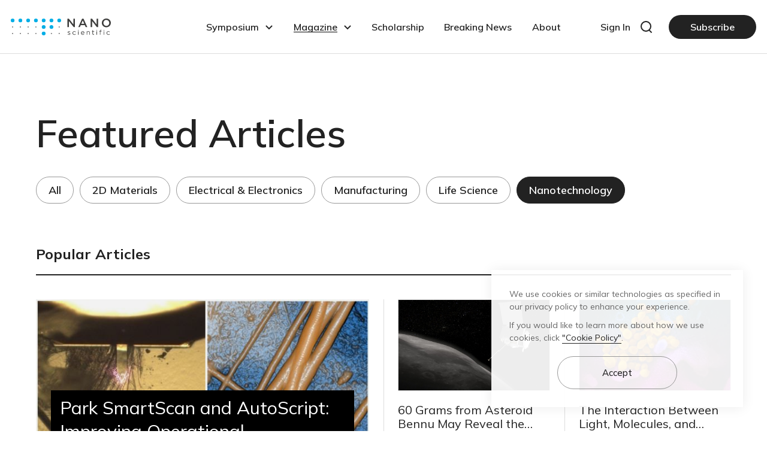

--- FILE ---
content_type: text/html; charset=UTF-8
request_url: https://nanoscientific.org/nanotechnology
body_size: 107435
content:


<!DOCTYPE html>
<html lang="en" data-lang="en">
  <head>
    <!--=================================================
              메타 태그
      ==================================================-->
    <meta charset="UTF-8">
    <meta http-equiv="X-UA-Compatible" content="IE=edge">
    <meta name="viewport" content="width=device-width, initial-scale=1, shrink-to-fit=no, user-scalable=no">

    <title>Nanotechnology - NANOscientific Community - Connect and Innovate in Nanoscience</title>

    <meta name="title" content="Nanotechnology - NANOscientific Community - Connect and Innovate in Nanoscience">
    <meta name="description" content="Nanotechnology - Visit NANOscientific to engage with the latest in nanotechnology research and global scientific collaboration. Access expert articles, detailed research insights, and join our premier events at nanoscientific.org.">
    <meta name="keywords" content="Nanotechnology">

    <meta itemprop="name" content="Nanotechnology - NANOscientific Community - Connect and Innovate in Nanoscience">
    <meta itemprop="image" content="https://nanoscientific.org/views/res/imgs/common/og_v2.png?v=38">
    <meta itemprop="url" content="https://nanoscientific.org/nanotechnology">
    <meta itemprop="description" content="Nanotechnology - Visit NANOscientific to engage with the latest in nanotechnology research and global scientific collaboration. Access expert articles, detailed research insights, and join our premier events at nanoscientific.org.">
    <meta itemprop="keywords" content="Nanotechnology">

    <meta property="og:type" content="website">
    <meta property="og:title" content="Nanotechnology - NANOscientific Community - Connect and Innovate in Nanoscience">
    <meta property="og:description" content="Nanotechnology - Visit NANOscientific to engage with the latest in nanotechnology research and global scientific collaboration. Access expert articles, detailed research insights, and join our premier events at nanoscientific.org.">
    <meta property="og:image" content="https://nanoscientific.org/views/res/imgs/common/og_v2.png?v=38">
    <meta property="og:url" content="https://nanoscientific.org/nanotechnology">

    <meta name="twitter:card" content="summary">
    <meta name="twitter:title" content="Nanotechnology - NANOscientific Community - Connect and Innovate in Nanoscience">
    <meta name="twitter:description" content="Nanotechnology - Visit NANOscientific to engage with the latest in nanotechnology research and global scientific collaboration. Access expert articles, detailed research insights, and join our premier events at nanoscientific.org.">
    <meta name="twitter:image" content="https://nanoscientific.org/views/res/imgs/common/og_v2.png?v=38">
    <meta name="twitter:domain" content="https://nanoscientific.org/nanotechnology">

                        <script type="application/ld+json">
        {
          "@context": "http://schema.org",
          "@type": "Organization",
          "name": "NANOscientific",
          "url": "https://nanoscientific.org/",
          "sameAs": ["https://www.linkedin.com/company/nanoscientific-conferences/"]
        }
      </script>
    
    <meta name="naver-site-verification" content="6b58bc3e037e4ba08fbf79a658bde86edaa1fdc3">
    <meta name="google-site-verification" content="mAO1ZKSrXNJI4IU5wSpXYp0aPuZNpXXSnb2FmkNaP40">

    
    <link rel="canonical" href="https://nanoscientific.org/nanotechnology">

    <!--=================================================
          파비콘
      ==================================================-->
    <link rel="icon" href="/views/res/imgs/common/favicon_v2.ico?v=38" sizes="any">
    <link rel="icon" href="/views/res/imgs/common/favicon_v2.svg?v=38" type="image/svg+xml" sizes="any">
    <link rel="apple-touch-icon" href="/views/res/imgs/common/favicon-apple_v2.png?v=38">

          <!-- Global site tag (gtag.js) - Google Analytics -->
      <script async src="https://www.googletagmanager.com/gtag/js?id=G-KSLQ47CWEN"></script>
      <script>
        window.dataLayer = window.dataLayer || [];

        function gtag() {
          dataLayer.push(arguments);
        }
        gtag('js', new Date());

        gtag('config', 'G-KSLQ47CWEN');
      </script>
    
    <!--=================================================
        스타일시트
    ==================================================-->
    <!--#####===== 폰트 CSS 라이브러리 =====#####-->
    <link href="/views/res/fonts/font.css?v=38" rel="stylesheet">
    <link href="https://fonts.googleapis.com/css2?family=Mulish:wght@200;300;400;500;600;700;800;900;1000&display=swap" rel="stylesheet">
    <!-- <link href="//fonts.googleapis.com/earlyaccess/nanumgothic.css" rel="stylesheet"> -->
    <!-- <link href="https://fonts.googleapis.com/css?family=Roboto:300,400,500,700,900" rel="stylesheet">-->
    <!-- <link href="https://fonts.googleapis.com/css?family=Roboto+Condensed:400,400i,700,700i" rel="stylesheet">-->
    <link href="https://cdn.jsdelivr.net/gh/orioncactus/pretendard/dist/web/variable/pretendardvariable.css" rel="stylesheet" type="text/css">
    
    
    <!-- fontawesome -->
    <link rel='stylesheet' href="/views/res/lib/default/fontawesome/css/all.min.css">

    <!--#####===== 필수 CSS 라이브러리 =====#####-->
    <!-- jQuery UI -->
    <link rel="stylesheet" href="/views/res/lib/default/jquery-ui-1.12.1/jquery-ui.min.css">

    <!--#####===== 공통 CSS =====#####-->
    <link id="baseCss" href="/views/res/css/base.css?v=38" media="all" rel="stylesheet">
    <link href="/views/res/css/common.css?v=38" media="all" rel="stylesheet">

    <!--#####===== 파일 CSS =====#####-->
    
    <!--#####===== 페이지 CSS =====#####-->
        
    <!--#####===== 페이지 레이아웃 CSS 라이브러리 =====#####-->
    
    <!--#####===== 서브탑 (subTop) CSS =====#####-->
    
    <!--#####===== 페이지 레이아웃 CSS =====#####-->
    
    
    <!--#####===== 게시판 CSS =====#####-->
          <link rel="stylesheet" href="/views/layout/board/board.css?v=38">
              <link rel="stylesheet" href="/views/layout/board/gallery_articles/style.css?v=38">
          
    <!--#####===== 프레임 CSS =====#####-->
    
    

    <!--=================================================
              스크립트
      ==================================================-->
    <!--[if lt IE 9]>
      <script src="/views/res/lib/default/respond.min.js"></script>
      <script src="/views/res/lib/default/excanvas.min.js"></script>
      <![endif]-->
    <script>
      window.gReconers = {};
      window.gReconers.current_lang = "en";
      window.gReconers.default_lang = "en";
      window.gReconers.currency = "원";
      window.gReconers.cssAndJsCache = "?v=38";
      window.gReconers.VIEWURL = "/views/";
      window.gReconers.BASEURL = "https://nanoscientific.org/";
    </script>

    <!-- 초기화코드 스크립트 -->
    <script src="/views/res/js/initialize.js?v=38"></script>
    <!--#####===== 필수 JS 라이브러리 =====#####-->
    <!-- 제이쿼리 -->
    <script src="/views/res/lib/default/jquery-1.12.4/jquery-1.12.4.min.js"></script>
    <!-- 제이쿼리 UI -->
    <script src="/views/res/lib/default/jquery-ui-1.12.1/jquery-ui.min.js"></script>
    <!-- 부트스트랩 -->
    <script src="/views/res/lib/default/bootstrap_modal/js/bootstrap.min.js"></script>
    <!-- 우클릭 및 드래그 방지 -->
    <script>
          </script>
  </head>

  <body id="nanotechnology-nanotechnology-body" class="  " >
    <!--=================================================
              네비게이션
    ==================================================-->
    
    <!--#####===== 네비 CSS =====#####-->
    <link rel="stylesheet" href="/views/layout/nav/nav6/style.css?v=38">

<!--네비게이션-->
<header class="header sub-header">
    <div class="fixed-wrap">
        <div class="header-inner">
            <h1 class="logo">
                <a href="/" class="logo-img">
                    <span class="sr-only">NANOscientific</span>
                </a>
            </h1>
            <nav class="pc-nav">
                <ul class="menu-list-wrap">
                                                <li class="menu-list ">
                                <a href="/symposium/main"
                                   target="_self"
                                   class="relative has-sub">
                                    <p class="text">Symposium</p>
                                </a>
                                <ul class="sub-menu-list-wrap">
                                                                            <li class="sub-menu-list li1 ">
                                            <a href="/nss_americas/main"
                                               target="_self">
                                                <p class="text">NSS Americas</p>
                                            </a>
                                        </li>
                                                                            <li class="sub-menu-list li3 ">
                                            <a href="/nsf_europe/main"
                                               target="_self">
                                                <p class="text">NSF Europe</p>
                                            </a>
                                        </li>
                                                                            <li class="sub-menu-list li4 ">
                                            <a href="/nss_japan/main"
                                               target="_self">
                                                <p class="text">NSS Japan</p>
                                            </a>
                                        </li>
                                                                            <li class="sub-menu-list li5 ">
                                            <a href="/nss_asia/main"
                                               target="_self">
                                                <p class="text">NSS India</p>
                                            </a>
                                        </li>
                                                                            <li class="sub-menu-list li6 ">
                                            <a href="/nss_korea/main"
                                               target="_self">
                                                <p class="text">NSS Korea</p>
                                            </a>
                                        </li>
                                                                    </ul>
                            </li>
                                                                        <li class="menu-list on">
                                <a href="/articles"
                                   target="_self"
                                   class="relative has-sub">
                                    <p class="text">Magazine</p>
                                </a>
                                <ul class="sub-menu-list-wrap">
                                                                            <li class="sub-menu-list li1 on">
                                            <a href="/articles"
                                               target="_self">
                                                <p class="text">Featured Articles</p>
                                            </a>
                                        </li>
                                                                            <li class="sub-menu-list li2 ">
                                            <a href="/archive"
                                               target="_self">
                                                <p class="text">Archive</p>
                                            </a>
                                        </li>
                                                                    </ul>
                            </li>
                                                                        <li class="menu-list ">
                                <a href="/program"
                                   target="_self">
                                    <p class="text">Scholarship</p>
                                </a>
                            </li>
                                                                        <li class="menu-list ">
                                <a href="/news"
                                   target="_self">
                                    <p class="text">Breaking News</p>
                                </a>
                            </li>
                                                                        <li class="menu-list ">
                                <a href="/about"
                                   target="_self">
                                    <p class="text">About</p>
                                </a>
                            </li>
                                                            </ul>
            </nav>
            <div class="header-right-wrap">
                <div class="login-wrap btn-underline">
                                            <a class="inner" href="/login"><span>Sign In</span></a>
                                    </div>
                <div class="btnSearch btn-underline btn-search call"><span
                            class="none block-xxl text">Search</span></div>
                <button type="button" class="btn-subscribe btn-sm-auto btn-point none flex-xl marketoFormBtn"
                        data-toggle="modal" data-target="#subscribe-modal">Subscribe
                </button>
                <div class="btnPcNav menu-btn-wrap none-xl">
                    <div class="menu-btn">
                        <span class="line"></span>
                    </div>
                </div>
            </div>
            <div class="search-bar-wrap boardSearchWrap">
                <div class="search-bar-inner">
                    <input type="text" class="search-input boardSearchInput" placeholder="Search destinations & more">
                    <div class="btnSearch btn-search boardSearchBtn"><span class="sr-only">검색하기</span></div>
                </div>
                <ul class="cat-list">
                                            <li class="item" data-id="nss_americas">
                            <a class="text" href="/nss_americas/main">NSS Americas</a>
                        </li>
                                            <li class="item" data-id="nss_china">
                            <a class="text" href="https://nanoscientific.com.cn/china/2024">NSS China</a>
                        </li>
                                            <li class="item" data-id="nsf_europe">
                            <a class="text" href="/nsf_europe/main">NSF Europe</a>
                        </li>
                                            <li class="item" data-id="nss_japan">
                            <a class="text" href="/nss_japan/main">NSS Japan</a>
                        </li>
                                            <li class="item" data-id="nss_asia">
                            <a class="text" href="/nss_asia/main">NSS India</a>
                        </li>
                                            <li class="item" data-id="nss_korea">
                            <a class="text" href="/nss_korea/main">NSS Korea</a>
                        </li>
                                    </ul>
            </div>

            <div class="open-nav-wrap">
                <div class="inner-wrap">
                    <div class="top-wrap">
                        <button type="button" class="btn-secondary btn-subscribe marketoFormBtn" data-toggle="modal"
                                data-target="#subscribe-modal">Subscribe
                        </button>
                    </div>
                    <ul class="menu-list-wrap">
                                                                                    <li class="menu-list ">
                                    <a href="/symposium/main"
                                       target="_self"
                                       class="relative has-sub">
                                        <p class="text">Symposium</p>
                                    </a>
                                    <ul class="sub-menu-list-wrap">
                                                                                    <li class="sub-menu-list li1 ">
                                                <a href="/nss_americas/main"
                                                   target="_self">
                                                    <p class="text">NSS Americas</p>
                                                </a>
                                            </li>
                                                                                    <li class="sub-menu-list li3 ">
                                                <a href="/nsf_europe/main"
                                                   target="_self">
                                                    <p class="text">NSF Europe</p>
                                                </a>
                                            </li>
                                                                                    <li class="sub-menu-list li4 ">
                                                <a href="/nss_japan/main"
                                                   target="_self">
                                                    <p class="text">NSS Japan</p>
                                                </a>
                                            </li>
                                                                                    <li class="sub-menu-list li5 ">
                                                <a href="/nss_asia/main"
                                                   target="_self">
                                                    <p class="text">NSS India</p>
                                                </a>
                                            </li>
                                                                                    <li class="sub-menu-list li6 ">
                                                <a href="/nss_korea/main"
                                                   target="_self">
                                                    <p class="text">NSS Korea</p>
                                                </a>
                                            </li>
                                                                            </ul>
                                </li>
                                                                                                                <li class="menu-list on">
                                    <a href="/articles"
                                       target="_self"
                                       class="relative has-sub">
                                        <p class="text">Magazine</p>
                                    </a>
                                    <ul class="sub-menu-list-wrap">
                                                                                    <li class="sub-menu-list li1 on">
                                                <a href="/articles"
                                                   target="_self">
                                                    <p class="text">Featured Articles</p>
                                                </a>
                                            </li>
                                                                                    <li class="sub-menu-list li2 ">
                                                <a href="/archive"
                                                   target="_self">
                                                    <p class="text">Archive</p>
                                                </a>
                                            </li>
                                                                            </ul>
                                </li>
                                                                                                                <li class="menu-list ">
                                    <a href="/program"
                                       target="_self">
                                        <p class="text">Scholarship</p>
                                    </a>
                                </li>
                                                                                                                <li class="menu-list ">
                                    <a href="/news"
                                       target="_self">
                                        <p class="text">Breaking News</p>
                                    </a>
                                </li>
                                                                                                                <li class="menu-list ">
                                    <a href="/about"
                                       target="_self">
                                        <p class="text">About</p>
                                    </a>
                                </li>
                                                                        </ul>

                </div>
            </div>
        </div>
    </div>
    <div class="dim-bg"></div>
</header>

    <!--#####===== 네비 JS =====#####-->
    <script src="/views/layout/nav/nav6/script.js?v=38"></script>

    <!--=================================================
            페이지 컨텐츠
    ==================================================-->
    <div class="page-wrap clear">
                          
      <!--=================================================
              페이지 컨텐츠
      ==================================================-->
      <div id="nanotechnology-nanotechnology-page" class="page-container relative" data-layout="board">
        <div class="page-content-wrap">
  <div class="page_bd_wrap " data-bd="1" data-bcat="nanotechnology" data-bd-layout="gallery_articles_script" data-bd-type="lists">
    <section>
      <div class="">
        
<div class="area">
  <div class="common-title-wrap">
    <h3 class="title">Featured Articles</h3>
  </div>
</div>
<!-- board-category -->
<div class="board-category">
  <div class="area">
    <div class="nav-tabs-st2">
      <div class="tab-wrap swiper swiperTab">
        <div class="tab-inner swiper-wrapper">
          <div class="tab-item swiper-slide bcatBtn "
               data-bcat="all">
            <a href="/articles/lists/all"
              class="btn">All</a>
          </div>
                      <div class="tab-item swiper-slide bcatBtn "
                data-bcat="2d_materials">
              <a href="/2d_materials"
                class="btn">2D Materials</a>
            </div>
                      <div class="tab-item swiper-slide bcatBtn "
                data-bcat="electrical_electronics">
              <a href="/electrical_electronics"
                class="btn">Electrical & Electronics</a>
            </div>
                      <div class="tab-item swiper-slide bcatBtn "
                data-bcat="manufacturing">
              <a href="/manufacturing"
                class="btn">Manufacturing</a>
            </div>
                      <div class="tab-item swiper-slide bcatBtn "
                data-bcat="life_science">
              <a href="/life_science"
                class="btn">Life Science</a>
            </div>
                      <div class="tab-item swiper-slide bcatBtn tab-active"
                data-bcat="nanotechnology">
              <a href="/nanotechnology"
                class="btn">Nanotechnology</a>
            </div>
                  </div>
      </div>
    </div>
  </div>
</div>
<div class="area">
  <section class="polular-sec">
    <div class="common-sub-title-wrap mb-5 mb-40-md">
      <h4 class="title">Popular Articles</h4>
    </div>
    <div class="polular-list">
                  <div class="item item-big">
        <a href="/nanotechnology/view/165" class="inner">
          <div class="img-wrap">
            <div class="img"
              style="background-image: url(/data/files/2023-06/4c57b79e27b3568f592238473cebb698.jpg);">
            </div>
          </div>
          <div class="text-wrap">
            <div class="bg title">
              <h3 class="ell-2">Park SmartScan and AutoScript: Improving Operational Throughput and User Productivity </h3>
            </div>
            <div class="date">30 Sep 2020</div>
          </div>
        </a>
      </div>
                        <div class="item item-small">
        <a href="/nanotechnology/view/117" class="inner">
          <div class="img-wrap">
            <div class="img"
              style="background-image: url(/data/files/2023-06/328a7c8e6b24f3fe2bc098c2394110d6.jpg);">
            </div>
          </div>
          <div class="text-wrap">
            <h3 class="title ell-2 ell-3-xxl">60 Grams from Asteroid Bennu May Reveal the History of our Solar System</h3>
            <p class="subtitle none ell-3-xxl">As of this week, OSIRIS-REx has travelled over 1.5 billion km since its launch in Sept. 2016.</p>
            <div class="date">04 Jun 2018</div>
          </div>
        </a>
      </div>
                        <div class="item item-small">
        <a href="/nanotechnology/view/160" class="inner">
          <div class="img-wrap">
            <div class="img"
              style="background-image: url(/data/files/2023-06/a677ee0335d95119394b22372469cbdf.jpg);">
            </div>
          </div>
          <div class="text-wrap">
            <h3 class="title ell-2 ell-3-xxl">The Interaction Between Light, Molecules, and Nanomaterials to Develop Sensors for Biomedical and other Applications Used to Combat Covid 19</h3>
            <p class="subtitle none ell-3-xxl">Prof. Schultz’s research focuses on developing innovative approaches utilizing the unique interactions between light and nanostructured materials for near field imaging, ultrasensitive label-free spectroscopic detection, and controlling chemical reactions</p>
            <div class="date">30 Sep 2020</div>
          </div>
        </a>
      </div>
                </div>
  </section>
</div>


<div class="area">
  <div class="board-list-wrap ">
        <div class="common-sub-title-wrap mb-5 mb-0-md">
      <h4 class="title">Article List</h4>
          </div>
                <div class="board-list-body">
              <div class="gallery-lists-st3 ">
  <ul class="flex-row gutter-15-md gutter-30-lg ">
    
      <li class="col-12 col-6-md ">
      <div class="gallery-list">
                <a class="inner" href="/nanotechnology/view/877?page=1&bcat_id=nanotechnology">
                  <div class="img-wrap">
                        <div class="img" style="background-image: url(/data/files/2025-11/8649a56a5aa26afdb9c371bb5a780ef3.JPG)"></div>
          </div>
          <div class="info-wrap">
            <h3 class="title ell-2 ell-3-xxl">Nanopatterning On 2d Materials: A Case Study On Graphene By AFM-Based Nanolithography</h3>
                          <div class="subtitle none ell-3-xl">Nanopatterning On 2d Materials: A Case Study On Graphene By AFM-Based Nanolithography</div>
                        <div class="info-items">
              <div class="date">10 Nov 2025</div>
            </div>
          </div>
        </a>
      </div>
    </li>
  
      <li class="col-12 col-6-md ">
      <div class="gallery-list">
                <a class="inner" href="/nanotechnology/view/876?page=1&bcat_id=nanotechnology">
                  <div class="img-wrap">
                        <div class="img" style="background-image: url(/data/files/2025-11/017bc471ffe12b4490288cb5feed75b6.JPG)"></div>
          </div>
          <div class="info-wrap">
            <h3 class="title ell-2 ell-3-xxl">Probing Surfaces In Realistic Conditions: AFM In Controlled Atmospheric Environments</h3>
                          <div class="subtitle none ell-3-xl">Probing Surfaces In Realistic Conditions: AFM In Controlled Atmospheric Environments</div>
                        <div class="info-items">
              <div class="date">10 Nov 2025</div>
            </div>
          </div>
        </a>
      </div>
    </li>
  
      <li class="col-12 col-6-md ">
      <div class="gallery-list">
                <a class="inner" href="/nanotechnology/view/875?page=1&bcat_id=nanotechnology">
                  <div class="img-wrap">
                        <div class="img" style="background-image: url(/data/files/2025-11/212c8bba0d522d44c19c91fd55badc9c.JPG)"></div>
          </div>
          <div class="info-wrap">
            <h3 class="title ell-2 ell-3-xxl">Utilizing High-Throughput and High-Resolution Automated 3d-AFM For CD Measurement and Trench Sidewall Characterization</h3>
                          <div class="subtitle none ell-3-xl">Utilizing High-Throughput and High-Resolution Automated 3d-AFM For CD Measurement and Trench Sidewall Characterization</div>
                        <div class="info-items">
              <div class="date">10 Nov 2025</div>
            </div>
          </div>
        </a>
      </div>
    </li>
  
      <li class="col-12 col-6-md ">
      <div class="gallery-list">
                <a class="inner" href="/nanotechnology/view/874?page=1&bcat_id=nanotechnology">
                  <div class="img-wrap">
                        <div class="img" style="background-image: url(/data/files/2025-11/b81bd87fc8642d4b7397c4022a35c642.JPG)"></div>
          </div>
          <div class="info-wrap">
            <h3 class="title ell-2 ell-3-xxl">Imaging Forbidden Light: Nano-Spectroscopy Of Polaritons In 2d Oxide Membranes</h3>
                          <div class="subtitle none ell-3-xl">Imaging Forbidden Light: Nano-Spectroscopy Of Polaritons In 2d Oxide Membranes</div>
                        <div class="info-items">
              <div class="date">10 Nov 2025</div>
            </div>
          </div>
        </a>
      </div>
    </li>
  
      <li class="col-12 col-6-md ">
      <div class="gallery-list">
                <a class="inner" href="/nanotechnology/view/872?page=1&bcat_id=nanotechnology">
                  <div class="img-wrap">
                        <div class="img" style="background-image: url(/data/files/2025-12/76636c1ff0a9e8db6a2e9e84a5ef8835.jpg)"></div>
          </div>
          <div class="info-wrap">
            <h3 class="title ell-2 ell-3-xxl">Unlocking Advanced Material Insights With Imaging Spectroscopic Ellipsometry</h3>
                          <div class="subtitle none ell-3-xl">Unlocking Advanced Material Insights With Imaging Spectroscopic Ellipsometry</div>
                        <div class="info-items">
              <div class="date">04 Nov 2025</div>
            </div>
          </div>
        </a>
      </div>
    </li>
  
      <li class="col-12 col-6-md ">
      <div class="gallery-list">
                <a class="inner" href="/nanotechnology/view/871?page=1&bcat_id=nanotechnology">
                  <div class="img-wrap">
                        <div class="img" style="background-image: url(/data/files/2025-11/0060755964eeda999cef25f2c11e4652.JPG)"></div>
          </div>
          <div class="info-wrap">
            <h3 class="title ell-2 ell-3-xxl">Spotting Molecular Excitons: Probing Organic Crystal Textures With Imaging Mueller Matrix Ellipsometry</h3>
                          <div class="subtitle none ell-3-xl">Spotting Molecular Excitons: Probing Organic Crystal Textures With Imaging Mueller Matrix Ellipsometry</div>
                        <div class="info-items">
              <div class="date">04 Nov 2025</div>
            </div>
          </div>
        </a>
      </div>
    </li>
  
      <li class="col-12 col-6-md ">
      <div class="gallery-list">
                <a class="inner" href="/nanotechnology/view/870?page=1&bcat_id=nanotechnology">
                  <div class="img-wrap">
                        <div class="img" style="background-image: url(/data/files/2025-11/739e2e3de5c95ea50d5cedea52df58f2.JPG)"></div>
          </div>
          <div class="info-wrap">
            <h3 class="title ell-2 ell-3-xxl">Nanostructured Inorganic Semiconductors For Advanced Optoelectronics: The Role Of Atomic Force Microscopy</h3>
                          <div class="subtitle none ell-3-xl">Nanostructured Inorganic Semiconductors For Advanced Optoelectronics: The Role Of Atomic Force Microscopy</div>
                        <div class="info-items">
              <div class="date">04 Nov 2025</div>
            </div>
          </div>
        </a>
      </div>
    </li>
  
      <li class="col-12 col-6-md ">
      <div class="gallery-list">
                <a class="inner" href="/nanotechnology/view/873?page=1&bcat_id=nanotechnology">
                  <div class="img-wrap">
                        <div class="img" style="background-image: url(/data/files/2025-11/53a34ae9f0466dd2b53763facbd54117.JPG)"></div>
          </div>
          <div class="info-wrap">
            <h3 class="title ell-2 ell-3-xxl">Pushing The Limits: Deeper Insights In PFM and a New Dimension In MFM</h3>
                          <div class="subtitle none ell-3-xl">Pushing The Limits: Deeper Insights In PFM and a New Dimension In MFM</div>
                        <div class="info-items">
              <div class="date">03 Nov 2025</div>
            </div>
          </div>
        </a>
      </div>
    </li>
  
      <li class="col-12 col-6-md ">
      <div class="gallery-list">
                <a class="inner" href="/nanotechnology/view/698?page=1&bcat_id=nanotechnology">
                  <div class="img-wrap">
                        <div class="img" style="background-image: url(/data/files/2025-08/9ae459c8e0f62788dff68c719b292b3a.JPG)"></div>
          </div>
          <div class="info-wrap">
            <h3 class="title ell-2 ell-3-xxl">Inside The Atomically Thin Frontier: How Spm Is Advancing 2d Tmd Characterization And Device Integration</h3>
                          <div class="subtitle none ell-3-xl">Dr. Albert Minj – imec, Belgium</div>
                        <div class="info-items">
              <div class="date">20 Aug 2025</div>
            </div>
          </div>
        </a>
      </div>
    </li>
  
      <li class="col-12 col-6-md ">
      <div class="gallery-list">
                <a class="inner" href="/nanotechnology/view/703?page=1&bcat_id=nanotechnology">
                  <div class="img-wrap">
                        <div class="img" style="background-image: url(/data/files/2025-08/84df15e33cc0c1eb99419c88cbc6cf96.JPG)"></div>
          </div>
          <div class="info-wrap">
            <h3 class="title ell-2 ell-3-xxl">Unveiling The True Shape Of Conductive Filaments: Adaptive Scalpel Spm Redefines 3d Volumetric Sensing</h3>
                          <div class="subtitle none ell-3-xl">Md Ashiqur Rahman Laskar – Arizona State University, AZ, USA</div>
                        <div class="info-items">
              <div class="date">18 Aug 2025</div>
            </div>
          </div>
        </a>
      </div>
    </li>
  
      <li class="col-12 col-6-md ">
      <div class="gallery-list">
                <a class="inner" href="/nanotechnology/view/701?page=1&bcat_id=nanotechnology">
                  <div class="img-wrap">
                        <div class="img" style="background-image: url(/data/files/2025-08/d03886fe6f06e1320233037b68db3514.JPG)"></div>
          </div>
          <div class="info-wrap">
            <h3 class="title ell-2 ell-3-xxl">Enabling Nanoelectronics With Advanced Spm Techniques</h3>
                          <div class="subtitle none ell-3-xl">Prof. Bikas Das – IISER Thiruvananthapuram, India</div>
                        <div class="info-items">
              <div class="date">19 Aug 2025</div>
            </div>
          </div>
        </a>
      </div>
    </li>
  
      <li class="col-12 col-6-md ">
      <div class="gallery-list">
                <a class="inner" href="/nanotechnology/view/699?page=1&bcat_id=nanotechnology">
                  <div class="img-wrap">
                        <div class="img" style="background-image: url(/data/files/2025-08/51784970fdca4feb9df1501a6832de41.JPG)"></div>
          </div>
          <div class="info-wrap">
            <h3 class="title ell-2 ell-3-xxl">Mapping Ions And Polarons With Photoinduced Force Microscopy: Unlocking The Inner Workings Of Organic Mixed Conductors</h3>
                          <div class="subtitle none ell-3-xl">Prof. Connor Bischak – University of Utah, UT, USA</div>
                        <div class="info-items">
              <div class="date">19 Aug 2025</div>
            </div>
          </div>
        </a>
      </div>
    </li>
  
      <li class="col-12 col-6-md ">
      <div class="gallery-list">
                <a class="inner" href="/nanotechnology/view/697?page=1&bcat_id=nanotechnology">
                  <div class="img-wrap">
                        <div class="img" style="background-image: url(/data/files/2025-08/ee21b68eef1ad22672133ff45b2ce0f6.JPG)"></div>
          </div>
          <div class="info-wrap">
            <h3 class="title ell-2 ell-3-xxl">Redesigning Microwave Impedance Microscopy: Toward Enhanced Nanoscale Dielectric Imaging</h3>
                          <div class="subtitle none ell-3-xl">Prof. Eric Y. Ma – University of California Berkeley, CA, USA</div>
                        <div class="info-items">
              <div class="date">19 Aug 2025</div>
            </div>
          </div>
        </a>
      </div>
    </li>
  
      <li class="col-12 col-6-md ">
      <div class="gallery-list">
                <a class="inner" href="/nanotechnology/view/696?page=1&bcat_id=nanotechnology">
                  <div class="img-wrap">
                        <div class="img" style="background-image: url(/data/files/2025-08/8a839a27a2b25d654b2b14a7afc20371.JPG)"></div>
          </div>
          <div class="info-wrap">
            <h3 class="title ell-2 ell-3-xxl">Beyond Potential: A New Frontier In Surface Charge Quantification With FEM/KPFM-Hybrid Approach</h3>
                          <div class="subtitle none ell-3-xl">Felix Pertl – Inst. of Science and Technology Austria, Austria</div>
                        <div class="info-items">
              <div class="date">19 Aug 2025</div>
            </div>
          </div>
        </a>
      </div>
    </li>
  
      <li class="col-12 col-6-md ">
      <div class="gallery-list">
                <a class="inner" href="/nanotechnology/view/599?page=1&bcat_id=nanotechnology">
                  <div class="img-wrap">
                        <div class="img" style="background-image: url(/data/files/2024-12/12f4c71c4c06fe877466a6ce4eb5258d.jpg)"></div>
          </div>
          <div class="info-wrap">
            <h3 class="title ell-2 ell-3-xxl">Primer: Scanning Electrochemical Cell Microscopy (SECCM)</h3>
                          <div class="subtitle none ell-3-xl">Interest in surface investigations and the study of chemical properties has been steadily increasing. Electrochemical property research, in particular, holds significant importance in various academic and industrial applications. These applications includ</div>
                        <div class="info-items">
              <div class="date">10 Dec 2024</div>
            </div>
          </div>
        </a>
      </div>
    </li>
  
      <li class="col-12 col-6-md ">
      <div class="gallery-list">
                <a class="inner" href="/nanotechnology/view/597?page=1&bcat_id=nanotechnology">
                  <div class="img-wrap">
                        <div class="img" style="background-image: url(/data/files/2024-12/18c3276955f4250b3f1ebcbe4a3db548.png)"></div>
          </div>
          <div class="info-wrap">
            <h3 class="title ell-2 ell-3-xxl">High-Resolution Measurement Of Potential-Dependent Electrochemical Activities On Hopg Using Scanning Electrochemical Cell Microscopy (Seccm)</h3>
                          <div class="subtitle none ell-3-xl">Scanning Electrochemical Cell Microscopy (SECCM) oers enhanced spatial resolution for visualizing electroactivity on surfaces. This study reveals potential-dependent electroactivity trends at both step edges and the basal plane of HOPG from the concurren</div>
                        <div class="info-items">
              <div class="date">10 Dec 2024</div>
            </div>
          </div>
        </a>
      </div>
    </li>
  
      <li class="col-12 col-6-md ">
      <div class="gallery-list">
                <a class="inner" href="/nanotechnology/view/419?page=1&bcat_id=nanotechnology">
                  <div class="img-wrap">
                        <div class="img" style="background-image: url(/data/files/2024-05/20bac4f9b47c27a24348dd2ab6746701.JPG)"></div>
          </div>
          <div class="info-wrap">
            <h3 class="title ell-2 ell-3-xxl">Nanoscientific Magazine Interview</h3>
                          <div class="subtitle none ell-3-xl">Dr. Christine Kranz is spearheading innovative research in scanning electrochemical probe microscopy (SEPM), particularly within the realms of energy storage and conversion. A leading expert in the intricate dance of electrochemistry and nanotechnology, D</div>
                        <div class="info-items">
              <div class="date">12 May 2024</div>
            </div>
          </div>
        </a>
      </div>
    </li>
  
      <li class="col-12 col-6-md ">
      <div class="gallery-list">
                <a class="inner" href="/nanotechnology/view/423?page=1&bcat_id=nanotechnology">
                  <div class="img-wrap">
                        <div class="img" style="background-image: url(/data/files/2024-05/c3d471cc13112829fe8a0ee164d6038b.JPG)"></div>
          </div>
          <div class="info-wrap">
            <h3 class="title ell-2 ell-3-xxl">Primer: The Advancements And Applications Of Scanning  Spreading Resistance Microscopy (SSRM)</h3>
                          <div class="subtitle none ell-3-xl">To advance the fields of semiconductor device technology  and energy storage solutions, various analytical methods  have been established. Among these, Scanning Spreading  Resistance Microscopy (SSRM) is gaining recognition for  its effectiveness in analy</div>
                        <div class="info-items">
              <div class="date">12 May 2024</div>
            </div>
          </div>
        </a>
      </div>
    </li>
  
      <li class="col-12 col-6-md ">
      <div class="gallery-list">
                <a class="inner" href="/nanotechnology/view/303?page=1&bcat_id=nanotechnology">
                  <div class="img-wrap">
                        <div class="img" style="background-image: url(/data/files/2023-11/247394d1a7852c9e25a547e6d4d23da5.JPG)"></div>
          </div>
          <div class="info-wrap">
            <h3 class="title ell-2 ell-3-xxl">Nanoscientific Magazine Interview</h3>
                          <div class="subtitle none ell-3-xl">Professor Ranjith Ramadurai, a leading nanotechnology expert, has dedicated over two decades to teaching and researching at the Indian Institute of Technology Hyderabad (IITH). His work encompasses atomic force microscopy (AFM), nanoscale characterization</div>
                        <div class="info-items">
              <div class="date">30 Oct 2023</div>
            </div>
          </div>
        </a>
      </div>
    </li>
  
      <li class="col-12 col-6-md ">
      <div class="gallery-list">
                <a class="inner" href="/nanotechnology/view/123?page=1&bcat_id=nanotechnology">
                  <div class="img-wrap">
                        <div class="img" style="background-image: url(/data/files/2023-06/d930289ee72a4a389d28a73c80dc0ca9.jpg)"></div>
          </div>
          <div class="info-wrap">
            <h3 class="title ell-2 ell-3-xxl">An Interview with Dr. Alan A. Tennant Lead of the Quantum Materials Initiative at Oak Ridge National Laboratory</h3>
                          <div class="subtitle none ell-3-xl">“The ORNL quantum materials initiative has really been focused on jump starting some new quantum research at the laboratory and helped prepare the ground for the Quantum Science Center, one of five new national quantum centers established though the Natio</div>
                        <div class="info-items">
              <div class="date">13 Jan 2022</div>
            </div>
          </div>
        </a>
      </div>
    </li>
    </ul>
  </div>
                </div>
            <div class="board-list-bottom">
      <div class="pagination-st2">
  <ul class='paging-wrap'><li class='active page-item'><a href='#' class='page-link'><span>1</span></a></li><li class='page-item'><a href="/nanotechnology/lists/nanotechnology/2" class="page-link" data-ci-pagination-page="2">2</a></li><li class='page-item'><a href="/nanotechnology/lists/nanotechnology/3" class="page-link" data-ci-pagination-page="3">3</a></li></ul></div>
          </div>
      </div>
</div>


<section class="issue-sec">
    <article class="current-wrap main-sec">
    <div class="bg-wrap"></div>
    <div class="area">
      <div class="inner-bg">
        <div class="inner">
          <div class="common-sub-title-wrap">
            <h3 class="title">Current Issue</h3>
          </div> 
          <div class="magazine-wrap">
            <div class="img-wrap" style="background-image: url(/data/files/2025-09/20d78f541d4c05ea8db85a0275a3de7b.png)"></div>
            <div class="text-wrap">
              <div class="info-wrap">
                <h4 class="title">NANOscientific Magazine, 2025</h4>
                <div class="info-list">
                  <p class="item">Volume 29</p>
                  <p class="item">10 Sep 2025</p>
                </div>
              </div>
              <a class="btn-arrow right" href="/archive/view/761"><span class="text">View Table Of Contents</span></a>
              <ul class="article-list">
                                <li class="item">
                  <a class="inner" href="/articles/view/870">
                    <p class="title ell-3 ell-2-lg">Nanostructured Inorganic Semiconductors For Advanced Optoelectronics: The Role Of Atomic Force Microscopy</p>
                  </a>
                </li>
                                <li class="item">
                  <a class="inner" href="/articles/view/871">
                    <p class="title ell-3 ell-2-lg">Spotting Molecular Excitons: Probing Organic Crystal Textures With Imaging Mueller Matrix Ellipsometry</p>
                  </a>
                </li>
                                <li class="item">
                  <a class="inner" href="/articles/view/872">
                    <p class="title ell-3 ell-2-lg">Unlocking Advanced Material Insights With Imaging Spectroscopic Ellipsometry</p>
                  </a>
                </li>
                              </ul>
            </div>
          </div>
        </div>
      </div>
    </div>
  </article>
    <article class="subscribe-wrap main-sec mb-0">
    <div class="area">
      <div class="bg-wrap"></div>
    </div>
    <div class="text-wrap">
      <p class="text">Get the latest issue of a magazine with a new exploration.</p>
      <button type="button" class="btn-md btn-outline-st1 marketoFormBtn" data-toggle="modal" data-target="#subscribe-modal">Subscribe</button>
    </div>
  </article>
</section>
      </div>
    </section>
  </div>
</div>
      </div>
      <!--/.page-container-->
    </div>

    <!--=================================================
            팝업
    ==================================================-->
    <!--=================================================
        알림 창
==================================================-->
<div id="alert_modal" class="modal alert-modal">
  <div class="modal-dialog">
    <div class="modal-content">
      <div class="modal-header">
        <p class="modal-title"></p>
        <button type="button" class="close btn-close" data-dismiss="modal" aria-label="Close"></button>
      </div>
      <div class="modal-body"></div>
      <div class="modal-footer">
        <button type="button" class="btn-popup btn-md btn-point modal-btn ok_btn no-hover" data-dismiss="modal">OK</button>
      </div>
    </div>
  </div>
</div>

<!--=================================================
        컨펌 창
==================================================-->
<div id="confirm_modal" class="alert-modal modal">
  <div class="modal-dialog">
    <div class="modal-content">
      <div class="modal-header">
        <p class="modal-title"></p> 
        <button type="button" class="close btn-close" data-dismiss="modal" aria-label="Close"></button>
      </div>
      <div class="modal-body word-break"></div>
      <div class="modal-footer">
        <div class="btn-group">
          <button type="button" class="btn-md btn-outline-st2 btn-popup cancel_btn no-hover" data-dismiss="modal">Cancel</button>
          <button type="button" class="btn-md btn-point btn-popup ok_btn no-hover">OK</button>
        </div>
      </div>
    </div>
  </div>
</div>

<!--=================================================
        프롬프트 확인창
==================================================-->
<div id="prompt_modal" class="alert-modal modal">
  <div class="modal-dialog">
    <div class="modal-content">
      <div class="modal-header">
        <p class="modal-title">Please enter a prompt</p>
        <button type="button" class="close btn-close" data-dismiss="modal" aria-label="Close"></button>
      </div>
      <div class="modal-body">
        <div class="prompt_text"></div>
        <input type="text" class="form-control prompt_input">
      </div>
      <div class="modal-footer">
        <button type="button" class="btn-md btn-point ok_btn no-hover" data-dismiss="modal">OK</button>
      </div>
    </div>
  </div>
</div>

<!--=================================================
        팝업
==================================================-->

    <!--=================================================
            모달
    ==================================================-->
    <div id="subscribe-modal" class="modal alert-modal" tabindex="-1" role="dialog" aria-labelledby="myLargeModalLabel" aria-hidden="true">
  <div class="modal-dialog">
    <div class="modal-content modal-lg">
      <div class="modal-header">
        <button type="button" class="close btn-close" data-dismiss="modal" aria-label="Close"></button>
        <p class="modal-title">Get the latest issue <br class="none-md">of a magazine <br>with a new exploration.</p>
      </div>
      <div class="modal-body">
        <article class="board-contact-st2">
          <!-- 작성영역 -->
          <div class="write-wrap">
            <!-- Subscribe form 붙을 위치 -->
            <div id="modal-apply-form"></div>
          </div>
        </article>
      </div>
    </div>
  </div>
</div>
    <!--=================================================
            폼
    ==================================================-->
    <!--=================================================
      삭제 폼
==================================================-->
<form id="delete_bc_form" action="/_board/delete" method="post">
  <input type="hidden" name="ctn" value="ccae456a8a80fe2b0101b9bbf473e93f" />
  <input type="hidden" name="pkval">
  <input type="hidden" name="redirect"  value="https://nanoscientific.org/nanotechnology">
</form>

<!--=================================================
      리스트 폼
==================================================-->
<form id="list_form" action="/_crud/list_change" method="post">
  <input type="hidden" name="table"    value="">
  <input type="hidden" name="redirect"  value="https://nanoscientific.org/nanotechnology">
  <input type="hidden" name="type">
  <input type="hidden" name="json">
</form>


<!--=================================================
      다운로드 폼
==================================================-->
<form id="download_form" action="/_files/download" method="get">
  <input type="hidden" name="idx">
</form>

<!--=================================================
      PDF 뷰어 폼
==================================================-->
<form id="view_pdf" action="/_files/view_pdf" method="get" target="_blank">
  <input type="hidden" name="idx">
</form>

<!--=================================================
      Subscribe 폼(마케토 API 전달 용)
==================================================-->
<form id="subscribe_form" class="hide form-group-st4 form-field-st3"
      method="post" 
      enctype="multipart/form-data" 
      autocomplete="off">
  <div class="form-body">
    <div class="form-group">
      <div class="form-title">
        <label for="bc_writer_name">First Name</label>
      </div>
      <div class="form-content">
        <input type="text" name="FirstName"
          class="input-default valid_input form-control" data-exp="eng"
          data-label="First Name" value="">
      </div>
    </div>
    <div class="form-group">
      <div class="form-title">
        <label for="bc_subtitle">Last Name</label>
      </div>
      <div class="form-content">
        <input type="text" name="LastName" class="input-default valid_input"
          data-label="Last Name" data-exp="eng" value="">
      </div>
    </div>



    <div class="form-group form-company">
      <div class="form-title"><label for="Company">Company</label>
      </div>
      <div class="form-content">
        <input type="text" name="Company" class="input-default valid_input"
          data-label="Company" value="">
      </div>
    </div>

    <div class="form-group form-department">
      <div class="form-title"><label for="Department">Department</label>
      </div>
      <div class="form-content">
        <input type="text" name="Department" class="input-default"
          data-label="Department" value="">
      </div>
    </div>
    
    <div class="form-group" data-column="bc_data_country">
      <div class="form-title">
        <label class="icon-neces" for="bc_data_country">Country</label>
      </div>
      <div class="form-content">
        <select class="valid_input" name="Country" data-label="국가"
          data-select2-size="full" data-select2-search="true" data-placeholder=""
          data-dropdown-option="above">
          <option value=""></option>
                    <option value="Afghanistan" >
            Afghanistan          </option>
                    <option value="Albania" >
            Albania          </option>
                    <option value="Algeria" >
            Algeria          </option>
                    <option value="American Samoa" >
            American Samoa          </option>
                    <option value="Andorra" >
            Andorra          </option>
                    <option value="Angola" >
            Angola          </option>
                    <option value="Anguilla" >
            Anguilla          </option>
                    <option value="Antarctica" >
            Antarctica          </option>
                    <option value="Antigua and Barbuda" >
            Antigua and Barbuda          </option>
                    <option value="Argentina" >
            Argentina          </option>
                    <option value="Armenia" >
            Armenia          </option>
                    <option value="Aruba" >
            Aruba          </option>
                    <option value="Australia" >
            Australia          </option>
                    <option value="Austria" >
            Austria          </option>
                    <option value="Azerbaijan" >
            Azerbaijan          </option>
                    <option value="Bahamas" >
            Bahamas          </option>
                    <option value="Bahrain" >
            Bahrain          </option>
                    <option value="Bangladesh" >
            Bangladesh          </option>
                    <option value="Barbados" >
            Barbados          </option>
                    <option value="Belarus" >
            Belarus          </option>
                    <option value="Belgium" >
            Belgium          </option>
                    <option value="Belize" >
            Belize          </option>
                    <option value="Benin" >
            Benin          </option>
                    <option value="Bermuda" >
            Bermuda          </option>
                    <option value="Bhutan" >
            Bhutan          </option>
                    <option value="Bolivia" >
            Bolivia          </option>
                    <option value="Bosnia and Herzegowina" >
            Bosnia and Herzegowina          </option>
                    <option value="Botswana" >
            Botswana          </option>
                    <option value="Bouvet Island" >
            Bouvet Island          </option>
                    <option value="Brazil" >
            Brazil          </option>
                    <option value="British Indian Ocean Territory" >
            British Indian Ocean Territory          </option>
                    <option value="Brunei Darussalam" >
            Brunei Darussalam          </option>
                    <option value="Bulgaria" >
            Bulgaria          </option>
                    <option value="Burkina Faso" >
            Burkina Faso          </option>
                    <option value="Burundi" >
            Burundi          </option>
                    <option value="Cambodia" >
            Cambodia          </option>
                    <option value="Cameroon" >
            Cameroon          </option>
                    <option value="Canada" >
            Canada          </option>
                    <option value="Cape Verde" >
            Cape Verde          </option>
                    <option value="Cayman Islands" >
            Cayman Islands          </option>
                    <option value="Central African Republic" >
            Central African Republic          </option>
                    <option value="Chad" >
            Chad          </option>
                    <option value="Chile" >
            Chile          </option>
                    <option value="China" >
            China          </option>
                    <option value="Christmas Island" >
            Christmas Island          </option>
                    <option value="Cocos (Keeling) Islands" >
            Cocos (Keeling) Islands          </option>
                    <option value="Colombia" >
            Colombia          </option>
                    <option value="Comoros" >
            Comoros          </option>
                    <option value="Congo" >
            Congo          </option>
                    <option value="Cook Islands" >
            Cook Islands          </option>
                    <option value="Costa Rica" >
            Costa Rica          </option>
                    <option value="Cote D'Ivoire" >
            Cote D'Ivoire          </option>
                    <option value="Croatia" >
            Croatia          </option>
                    <option value="Cuba" >
            Cuba          </option>
                    <option value="Cyprus" >
            Cyprus          </option>
                    <option value="Czech Republic" >
            Czech Republic          </option>
                    <option value="Denmark" >
            Denmark          </option>
                    <option value="Djibouti" >
            Djibouti          </option>
                    <option value="Dominica" >
            Dominica          </option>
                    <option value="Dominican Republic" >
            Dominican Republic          </option>
                    <option value="East Timor" >
            East Timor          </option>
                    <option value="Ecuador" >
            Ecuador          </option>
                    <option value="Egypt" >
            Egypt          </option>
                    <option value="El Salvador" >
            El Salvador          </option>
                    <option value="Equatorial Guinea" >
            Equatorial Guinea          </option>
                    <option value="Eritrea" >
            Eritrea          </option>
                    <option value="Estonia" >
            Estonia          </option>
                    <option value="Ethiopia" >
            Ethiopia          </option>
                    <option value="Falkland Islands (Malvinas)" >
            Falkland Islands (Malvinas)          </option>
                    <option value="Faroe Islands" >
            Faroe Islands          </option>
                    <option value="Fiji" >
            Fiji          </option>
                    <option value="Finland" >
            Finland          </option>
                    <option value="France" >
            France          </option>
                    <option value="France, Metropolitan" >
            France, Metropolitan          </option>
                    <option value="French Guiana" >
            French Guiana          </option>
                    <option value="French Polynesia" >
            French Polynesia          </option>
                    <option value="French Southern Territories" >
            French Southern Territories          </option>
                    <option value="Gabon" >
            Gabon          </option>
                    <option value="Gambia" >
            Gambia          </option>
                    <option value="Georgia" >
            Georgia          </option>
                    <option value="Germany" >
            Germany          </option>
                    <option value="Ghana" >
            Ghana          </option>
                    <option value="Gibraltar" >
            Gibraltar          </option>
                    <option value="Greece" >
            Greece          </option>
                    <option value="Greenland" >
            Greenland          </option>
                    <option value="Grenada" >
            Grenada          </option>
                    <option value="Guadeloupe" >
            Guadeloupe          </option>
                    <option value="Guam" >
            Guam          </option>
                    <option value="Guatemala" >
            Guatemala          </option>
                    <option value="Guinea" >
            Guinea          </option>
                    <option value="Guinea-bissau" >
            Guinea-bissau          </option>
                    <option value="Guyana" >
            Guyana          </option>
                    <option value="Haiti" >
            Haiti          </option>
                    <option value="Heard and Mc Donald Islands" >
            Heard and Mc Donald Islands          </option>
                    <option value="Honduras" >
            Honduras          </option>
                    <option value="Hong Kong" >
            Hong Kong          </option>
                    <option value="Hungary" >
            Hungary          </option>
                    <option value="Iceland" >
            Iceland          </option>
                    <option value="India" >
            India          </option>
                    <option value="Indonesia" >
            Indonesia          </option>
                    <option value="Iran (Islamic Republic of)" >
            Iran (Islamic Republic of)          </option>
                    <option value="Iraq" >
            Iraq          </option>
                    <option value="Ireland" >
            Ireland          </option>
                    <option value="Israel" >
            Israel          </option>
                    <option value="Italy" >
            Italy          </option>
                    <option value="Jamaica" >
            Jamaica          </option>
                    <option value="Japan" >
            Japan          </option>
                    <option value="Jordan" >
            Jordan          </option>
                    <option value="Kazakhstan" >
            Kazakhstan          </option>
                    <option value="Kenya" >
            Kenya          </option>
                    <option value="Kiribati" >
            Kiribati          </option>
                    <option value="Korea, Democratic People's Republic of" >
            Korea, Democratic People's Republic of          </option>
                    <option value="Korea, Republic of" >
            Korea, Republic of          </option>
                    <option value="Kuwait" >
            Kuwait          </option>
                    <option value="Kyrgyzstan" >
            Kyrgyzstan          </option>
                    <option value="Lao People's Democratic Republic" >
            Lao People's Democratic Republic          </option>
                    <option value="Latvia" >
            Latvia          </option>
                    <option value="Lebanon" >
            Lebanon          </option>
                    <option value="Lesotho" >
            Lesotho          </option>
                    <option value="Liberia" >
            Liberia          </option>
                    <option value="Libyan Arab Jamahiriya" >
            Libyan Arab Jamahiriya          </option>
                    <option value="Liechtenstein" >
            Liechtenstein          </option>
                    <option value="Lithuania" >
            Lithuania          </option>
                    <option value="Luxembourg" >
            Luxembourg          </option>
                    <option value="Macau" >
            Macau          </option>
                    <option value="Macedonia, The Former Yugoslav Republic of" >
            Macedonia, The Former Yugoslav Republic of          </option>
                    <option value="Madagascar" >
            Madagascar          </option>
                    <option value="Malawi" >
            Malawi          </option>
                    <option value="Malaysia" >
            Malaysia          </option>
                    <option value="Maldives" >
            Maldives          </option>
                    <option value="Mali" >
            Mali          </option>
                    <option value="Malta" >
            Malta          </option>
                    <option value="Marshall Islands" >
            Marshall Islands          </option>
                    <option value="Martinique" >
            Martinique          </option>
                    <option value="Mauritania" >
            Mauritania          </option>
                    <option value="Mauritius" >
            Mauritius          </option>
                    <option value="Mayotte" >
            Mayotte          </option>
                    <option value="Mexico" >
            Mexico          </option>
                    <option value="Micronesia, Federated States of" >
            Micronesia, Federated States of          </option>
                    <option value="Moldova, Republic of" >
            Moldova, Republic of          </option>
                    <option value="Monaco" >
            Monaco          </option>
                    <option value="Mongolia" >
            Mongolia          </option>
                    <option value="Montserrat" >
            Montserrat          </option>
                    <option value="Morocco" >
            Morocco          </option>
                    <option value="Mozambique" >
            Mozambique          </option>
                    <option value="Myanmar" >
            Myanmar          </option>
                    <option value="Namibia" >
            Namibia          </option>
                    <option value="Nauru" >
            Nauru          </option>
                    <option value="Nepal" >
            Nepal          </option>
                    <option value="Netherlands" >
            Netherlands          </option>
                    <option value="Netherlands Antilles" >
            Netherlands Antilles          </option>
                    <option value="New Caledonia" >
            New Caledonia          </option>
                    <option value="New Zealand" >
            New Zealand          </option>
                    <option value="Nicaragua" >
            Nicaragua          </option>
                    <option value="Niger" >
            Niger          </option>
                    <option value="Nigeria" >
            Nigeria          </option>
                    <option value="Niue" >
            Niue          </option>
                    <option value="Norfolk Island" >
            Norfolk Island          </option>
                    <option value="Northern Mariana Islands" >
            Northern Mariana Islands          </option>
                    <option value="Norway" >
            Norway          </option>
                    <option value="Oman" >
            Oman          </option>
                    <option value="Pakistan" >
            Pakistan          </option>
                    <option value="Palau" >
            Palau          </option>
                    <option value="Panama" >
            Panama          </option>
                    <option value="Papua New Guinea" >
            Papua New Guinea          </option>
                    <option value="Paraguay" >
            Paraguay          </option>
                    <option value="Peru" >
            Peru          </option>
                    <option value="Philippines" >
            Philippines          </option>
                    <option value="Pitcairn" >
            Pitcairn          </option>
                    <option value="Poland" >
            Poland          </option>
                    <option value="Portugal" >
            Portugal          </option>
                    <option value="Puerto Rico" >
            Puerto Rico          </option>
                    <option value="Qatar" >
            Qatar          </option>
                    <option value="Reunion" >
            Reunion          </option>
                    <option value="Romania" >
            Romania          </option>
                    <option value="Russian Federation" >
            Russian Federation          </option>
                    <option value="Rwanda" >
            Rwanda          </option>
                    <option value="Saint Kitts and Nevis" >
            Saint Kitts and Nevis          </option>
                    <option value="Saint Lucia" >
            Saint Lucia          </option>
                    <option value="Saint Vincent and the Grenadines" >
            Saint Vincent and the Grenadines          </option>
                    <option value="Samoa" >
            Samoa          </option>
                    <option value="San Marino" >
            San Marino          </option>
                    <option value="Sao Tome and Principe" >
            Sao Tome and Principe          </option>
                    <option value="Saudi Arabia" >
            Saudi Arabia          </option>
                    <option value="Senegal" >
            Senegal          </option>
                    <option value="Seychelles" >
            Seychelles          </option>
                    <option value="Sierra Leone" >
            Sierra Leone          </option>
                    <option value="Singapore" >
            Singapore          </option>
                    <option value="Slovakia (Slovak Republic)" >
            Slovakia (Slovak Republic)          </option>
                    <option value="Slovenia" >
            Slovenia          </option>
                    <option value="Solomon Islands" >
            Solomon Islands          </option>
                    <option value="Somalia" >
            Somalia          </option>
                    <option value="South Africa" >
            South Africa          </option>
                    <option value="South Georgia and the South Sandwich Islands" >
            South Georgia and the South Sandwich Islands          </option>
                    <option value="Spain" >
            Spain          </option>
                    <option value="Sri Lanka" >
            Sri Lanka          </option>
                    <option value="St. Helena" >
            St. Helena          </option>
                    <option value="St. Pierre and Miquelon" >
            St. Pierre and Miquelon          </option>
                    <option value="Sudan" >
            Sudan          </option>
                    <option value="Suriname" >
            Suriname          </option>
                    <option value="Svalbard and Jan Mayen Islands혻" >
            Svalbard and Jan Mayen Islands혻          </option>
                    <option value="Swaziland" >
            Swaziland          </option>
                    <option value="Sweden" >
            Sweden          </option>
                    <option value="Switzerland" >
            Switzerland          </option>
                    <option value="Syrian Arab Republic" >
            Syrian Arab Republic          </option>
                    <option value="Taiwan" >
            Taiwan          </option>
                    <option value="Tajikistan" >
            Tajikistan          </option>
                    <option value="Tanzania, United Republic of" >
            Tanzania, United Republic of          </option>
                    <option value="Thailand" >
            Thailand          </option>
                    <option value="Togo" >
            Togo          </option>
                    <option value="Tokelau" >
            Tokelau          </option>
                    <option value="Tonga" >
            Tonga          </option>
                    <option value="Trinidad and Tobago" >
            Trinidad and Tobago          </option>
                    <option value="Tunisia" >
            Tunisia          </option>
                    <option value="Turkey" >
            Turkey          </option>
                    <option value="Turkmenistan" >
            Turkmenistan          </option>
                    <option value="Turks and Caicos Islands" >
            Turks and Caicos Islands          </option>
                    <option value="Tuvalu" >
            Tuvalu          </option>
                    <option value="Uganda" >
            Uganda          </option>
                    <option value="Ukraine" >
            Ukraine          </option>
                    <option value="United Arab Emirates" >
            United Arab Emirates          </option>
                    <option value="United Kingdom" >
            United Kingdom          </option>
                    <option value="United States of America" >
            United States of America          </option>
                    <option value="United States Minor Outlying Islands" >
            United States Minor Outlying Islands          </option>
                    <option value="Uruguay" >
            Uruguay          </option>
                    <option value="Uzbekistan" >
            Uzbekistan          </option>
                    <option value="Vanuatu" >
            Vanuatu          </option>
                    <option value="Vatican City State (Holy See)" >
            Vatican City State (Holy See)          </option>
                    <option value="Venezuela" >
            Venezuela          </option>
                    <option value="Viet Nam" >
            Viet Nam          </option>
                    <option value="Virgin Islands (British)" >
            Virgin Islands (British)          </option>
                    <option value="Virgin Islands (U.S.)" >
            Virgin Islands (U.S.)          </option>
                    <option value="Wallis and Futuna Islands" >
            Wallis and Futuna Islands          </option>
                    <option value="Western Sahara" >
            Western Sahara          </option>
                    <option value="Yemen" >
            Yemen          </option>
                    <option value="Yugoslavia" >
            Yugoslavia          </option>
                    <option value="Zaire" >
            Zaire          </option>
                    <option value="Zambia" >
            Zambia          </option>
                    <option value="Zimbabwex" >
            Zimbabwex          </option>
                  </select>
      </div>
    </div>

    <div class="form-group form-phone">
      <div class="form-title">
        <label for="Phone">Cell Phone</label>
      </div>
      <div class="form-content">
        <input type="text" name="Phone" class="input-default"
          data-exp="email" data-label="Phone" value="">
      </div>
    </div>

    <div class="form-group form-email">
      <div class="form-title">
        <label for="bc_writer_email">E-mail</label>
      </div>
      <div class="form-content">
        <input type="text" name="Email" class="input-default valid_input"
          data-exp="email" data-label="E-mail" value="">
      </div>
    </div>

  </div>
  <!--약관동의-->
  <label class="ckbx-img-st1 mt-20 mt-15-lg validWrap">
    <input type="checkbox" name="pscheckbox" id="agree" class="input-check valid_input"
      data-label="I have read and fully agree to the term of Consent to the <span class='text-underline'>Collection and Use of Personal information.</span>" data-term-type="privacy_collect" value="yes">
    <span class="custom-checked"></span>
    <a href="#" class="text check-label modal-popup ajaxModal" data-target="#modal-info-privacy_collect"
      data-url="/_ajax/get_term/privacy_collect/en">
      I have read and fully agree to the term of Consent to the <span class='text-underline'>Collection and Use of Personal information.</span>    </a>
  </label>

  <div class="justify-start pt-40 pt-45-lg">
    <button type="button" class="btn-md btn-outline-st2 form_submit_btn"
      data-submit-msg="Writing has been completed.">
      Subscribe    </button>
  </div>
</form>
<!-- 마케토 Subscribe form -->
<form class="hide" id="mktoForm_2363"></form>
    <!--=================================================
            서브바텀
    ==================================================-->
              <div class="sub-bottom">
    <div class="area">
                    <div class="common-sub-title-wrap">
                <h6 class="title">NANOscientific Event</h6>
            </div>
            <ul class="bottom-list flex-row gutter-10-lg gutter-20-xl gutter-30-xxl">
                                    <li class="item col-12 col-4-lg">
                        <a class="inner" href="/symposium/main" target="_self">
                            <img class="img none-lg" src="/views/res/imgs/common/common_sec_event_img_01_m.jpg"
                                 alt="NANOscientific">
                            <img class="img none block-lg" src="/views/res/imgs/common/common_sec_event_img_01.jpg"
                                 alt="NANOscientific">
                            <div class="text-wrap">
                                <p class="title">NS Symposium</p>
                                <p class="desc">Connecting Global Experts in SPM for Advancements in Nanoscience and Technology</p>
                            </div>
                        </a>
                    </li>
                                    <li class="item col-12 col-4-lg">
                        <a class="inner" href="https://nanoscientific.org/nss_americas/on_demand_video/2025" target="_self">
                            <img class="img none-lg" src="/views/res/imgs/common/common_sec_event_img_02_m.jpg"
                                 alt="NANOscientific">
                            <img class="img none block-lg" src="/views/res/imgs/common/common_sec_event_img_02.jpg"
                                 alt="NANOscientific">
                            <div class="text-wrap">
                                <p class="title">NS On-Demand</p>
                                <p class="desc">Provides easy access to recorded presentations from all the NSS symposiums, categorized by topics</p>
                            </div>
                        </a>
                    </li>
                                    <li class="item col-12 col-4-lg">
                        <a class="inner" href="https://www.parksystems.com/learning-center/programs/online-nanoacademy" target="_blank">
                            <img class="img none-lg" src="/views/res/imgs/common/common_sec_event_img_03_m.jpg"
                                 alt="NANOscientific">
                            <img class="img none block-lg" src="/views/res/imgs/common/common_sec_event_img_03.jpg"
                                 alt="NANOscientific">
                            <div class="text-wrap">
                                <p class="title">NanoAcademy Online</p>
                                <p class="desc">AFM experts provide you ONLINE courses, easy and comfortable to join from home</p>
                            </div>
                        </a>
                    </li>
                            </ul>
            </div>
</div><!--.sub-top end-->        <!--=================================================
            푸터
    ==================================================-->
          <footer id="footer">
    <div class="footer-content-wrap">
        <div class="area">
            <div class="footer-content">
                <ul class="ft-nav-list">
                                                                        <li class="item">
                                <a class="link" href="/symposium/main"
                                   target="_self">
                                    <p class="text">
                                        Symposium                                    </p>
                                </a>
                                <ul class="sub-menu-list">
                                                                            <li class="sub-menu">
                                            <a class="link" href="/nss_americas/main">
                                                NSS Americas                                            </a>
                                        </li>
                                                                            <li class="sub-menu">
                                            <a class="link" href="/nsf_europe/main">
                                                NSF Europe                                            </a>
                                        </li>
                                                                            <li class="sub-menu">
                                            <a class="link" href="/nss_japan/main">
                                                NSS Japan                                            </a>
                                        </li>
                                                                            <li class="sub-menu">
                                            <a class="link" href="/nss_asia/main">
                                                NSS India                                            </a>
                                        </li>
                                                                            <li class="sub-menu">
                                            <a class="link" href="/nss_korea/main">
                                                NSS Korea                                            </a>
                                        </li>
                                                                    </ul>
                            </li>
                                                                                                <li class="item">
                                <a class="link" href="/articles"
                                   target="_self">
                                    <p class="text">
                                        Magazine                                    </p>
                                </a>
                                <ul class="sub-menu-list">
                                                                            <li class="sub-menu">
                                            <a class="link" href="/articles">
                                                Featured Articles                                            </a>
                                        </li>
                                                                            <li class="sub-menu">
                                            <a class="link" href="/archive">
                                                Archive                                            </a>
                                        </li>
                                                                    </ul>
                            </li>
                                                                                                <li class="item">
                                <a class="link" href="/program"
                                   target="_self">
                                    <p class="text">
                                        Scholarship                                    </p>
                                </a>
                            </li>
                                                                                                <li class="item">
                                <a class="link" href="/news"
                                   target="_self">
                                    <p class="text">
                                        Breaking News                                    </p>
                                </a>
                            </li>
                                                                                                <li class="item">
                                <a class="link" href="/about"
                                   target="_self">
                                    <p class="text">
                                        About                                    </p>
                                </a>
                            </li>
                                                            </ul>

                <div class="footer-logo">
                    <img src="/views/res/imgs/common/footer-img-logo_v4.svg" alt="NANOscientific">
                </div>
            </div>

            <div class="footer-bottom">
                <div class="footer-link-wrap">
                    <a href="/en/term" class="link-txt">Terms of Service</a>
                    <a href="/en/privacy" class="link-txt"><em
                                class="point">Privacy Policy</em></a>
                    <a href="/en/cookie" class="link-txt">Cookie Policy</a>
                </div>
                <small class="copyright">
                    Copyright ⓒ <span class="site-name">reconers</span> All Rights
                    Reserved.
                </small>
            </div>
        </div>
    </div>

    </footer>

<!-- 쿠키 동의 모달 팝업 -->
<div class="modal-cookie">
    <p class="txt-cookie-desc">We use cookies or similar technologies as specified in our privacy policy to enhance your
        experience.</p>
    <p class="txt-cookie-desc">If you would like to learn more about how we use cookies, click <a href="javascript:;"
                                                                                                  class="btn-link"
                                                                                                  data-toggle="modal"
                                                                                                  data-target="#modal-info-cookie">"Cookie
            Policy"</a>.</p>
    <button type="button" class="btn-popup btn-md btn-outline-st2 btn-cookie-accept" data-toggle="" data-target="">
        Accept
    </button>
</div>

<!-- 모달 팝업-->

<div id="modal-info-cookie" class="modal" tabindex="-1" role="dialog" aria-labelledby="myLargeModalLabel"
  aria-hidden="true">
  <div class="modal-dialog modal-lg">
    <div class="modal-content">
      <div class="modal-body">
        <button type="button" class="btn-close" data-dismiss="modal" aria-label="Close"></button>
        <div class="ckeditor_content init-css"> 
          <p>&nbsp;</p>

<p>This Cookie Policy applies to the services (the &ldquo;Services&rdquo;) offered by NANOscientific (&ldquo;we&rdquo;, &ldquo;our&rdquo; or &ldquo;us&rdquo;) (<a href="https://magazine.nanoscientific.org">https://magazine.nanoscientific.or</a>g, the &ldquo;Website&rdquo;) and provides you with information on how we use cookies and similar technologies. Please read this Cookie Notice carefully and feel free to contact us if you have any questions. You may access and change your cookie preferences at any time by clicking here.</p>

<p>&nbsp;</p>

<p><strong>What are Cookies?</strong></p>

<p>&nbsp;</p>

<p>&nbsp;</p>

<p>A cookie is a small text file that a website saves on your computer or mobile device when you visit the Website. It enables the website to remember your actions and preferences (such as language preferences) over a period of time, so that you would not have to keep re-entering them whenever you come back to the Website or browse from one page to another.</p>

<p>&nbsp;</p>

<p>&nbsp;</p>

<p>We also use other forms of technology (such as web beacons) which serve a similar purpose to cookies and which allow us to monitor and improve our Service and email communications. When we refer to cookies in this Cookie Notice, this term includes these similar technologies. If you would like more information about our privacy practices, please consult our Privacy Notice.</p>

<p>&nbsp;</p>

<p>&nbsp;</p>

<p><strong>How do we use Cookies?</strong></p>

<p>&nbsp;</p>

<p>&nbsp;</p>

<p>This Website uses first party cookies to understand how you use the Website, provide certain functionalities on the Website and remember your preferences on the Website.&nbsp; Your use of the Service may result in some third party cookies being stored that are not controlled by us. This may occur when the part of the Service you are visiting makes use of a third party analytics or marketing automation/management tool or includes content displayed from a third party website. You should review the privacy and cookie policies of these services to find out how these third parties use cookies and whether your cookie data will be transferred to a third country.</p>

<p>&nbsp;</p>

<p>&nbsp;</p>

<p>We retain the information we collect through cookies for up to [12 months] after collection.</p>

<p>&nbsp;</p>

<p>&nbsp;</p>

<p><strong>Cookies used on the Website</strong></p>

<p>&nbsp;</p>

<p>&nbsp;</p>

<p>&nbsp;</p>

<p>&nbsp;</p>

<p>A full list of the cookies that we use on the Website can be found below.</p>

<p>&nbsp;</p>

<table border="1" cellpadding="0" cellspacing="0" style="width: 1200px;">
	<tbody>
		<tr>
			<td style="width: 314px;">Cookie categories</td>
			<td style="width: 879px;">Purpose of cookie</td>
		</tr>
		<tr>
			<td style="width: 314px;">Essential Cookies</td>
			<td style="width: 879px;">To provide you with the Service you have requested. Without these cookies, Services that you have asked for cannot be provided. For example, essential cookies enable us to remember the items you place in the shopping basket so that you can order products.</td>
		</tr>
		<tr>
			<td style="width: 314px;">Performance Cookies<br />
			(Audience measurement)</td>
			<td style="width: 879px;">Advertising CoTo analyze the use, performance and design of our Services, detect errors and improve user experience. For example, this type of cookie enables us to understand how often you are using our Services, to recognize that you have visited our websites before and to identify which parts of our Services and which sections of our website are most popular, for example by allowing us to see which pages visitors access most frequently and how much time visitors spend on each page.okies (Behavioral advertising)</td>
		</tr>
		<tr>
			<td style="width: 314px;">Functional Cookies<br />
			(Content customization)</td>
			<td style="width: 879px;">To deliver a better user experience, and build up customer usage patterns and profiles. For example, this type of cookie ensures that the information displayed when you use our Services (e.g. on your next visit to our website) will match up with your user preferences (such as language preferences, font size or auto-fill options).</td>
		</tr>
		<tr>
			<td style="width: 314px;">Advertising Cookies<br />
			(Behavioral advertising)</td>
			<td style="width: 879px;">To personalize our website, deliver customized advertisements to you, or contact you directly where you have separately consented to such communications, in a way which is relevant to you and which matches your interests by, for example, using information about products you have browsed or ordered on our website.</td>
		</tr>
	</tbody>
</table>

<p><br />
<style type="text/css">.tg  {border-collapse:collapse;border-spacing:0;}<br />
.tg td{border-color:black;border-style:solid;border-width:1px;font-family:Arial, sans-serif;font-size:14px;<br />
  overflow:hidden;padding:10px 5px;word-break:normal;}<br />
.tg th{border-color:black;border-style:solid;border-width:1px;font-family:Arial, sans-serif;font-size:14px;<br />
  font-weight:normal;overflow:hidden;padding:10px 5px;word-break:normal;}<br />
.tg .tg-0lax{text-align:left;vertical-align:top}
</style>
</p>

<p>&nbsp;</p>

<p><strong>Information on ad choices and cookies</strong></p>

<p>&nbsp;</p>

<p>&nbsp;</p>

<p>Online tools that explain digital advertising and allow you to choose how cookies are used throughout your web activity are available.<br />
<br />
<a href="https://optout.aboutads.info/?c=2&amp;lang=EN">Digital Advertising Alliance (DAA): Browser Check</a><br />
<a href="https://www.youronlinechoices.com/">European Digital Advertising Alliance (EDAA): Your Online Choices</a></p>

<p>&nbsp;</p>

<p>&nbsp;</p>

<p><a href="https://thenai.org/about-online-advertising/">Network Advertising Initiative (NAI)</a></p>

<p>&nbsp;</p>

<p>&nbsp;</p>

<p>&nbsp;To opt out of being tracked by Google Analytics across all websites, visit <a href="http://tools.google.com/dlpage/gaoptout">http://tools.google.com/dlpage/gaoptout</a>.</p>

<p>&nbsp;</p>

<p>&nbsp;</p>

<p><strong>Changes and updates</strong></p>

<p>&nbsp;</p>

<p>&nbsp;</p>

<p>We may update this Cookie Notice from time to time. We encourage you to periodically review this Cookie Notice to stay informed about our use of cookies, the information we collect via cookies, and any updates in relation thereto.</p>

<p>&nbsp;</p>

<p>&nbsp;</p>

<p>We will post any changes to this Cookie Notice on our Website. If we make any changes to this Cookie Notice that significantly impact the way we use cookies, we will endeavor to provide you with notice in advance of such change by highlighting the change on our Website.</p>

<p>&nbsp;</p>

<p>&nbsp;</p>

<p>Your continued use of the Services constitutes your agreement to this Cookie Policy and any updates.</p>

<p>&nbsp;</p>

<p>&nbsp;</p>

<p><strong>More information and how to contact us</strong></p>

<p>&nbsp;</p>

<p>&nbsp;</p>

<p>To contact us or for more information on how we process your personal information and to exercise your rights in relation to your personal information, please consult our Privacy Notice.</p>

<p>&nbsp;</p>

<p>&nbsp;</p>
        </div>
      </div>
    </div>
  </div>
</div>
    
    <!--=================================================
            언어데이터
    ==================================================-->
    <script>
  var UTILS = {};

  UTILS.langObj = {
    //유효성 검사
    require         : "require",

    empty         : "enter",
    select     : "choose",
    radio     : "select",
    check      : "check",
    empty_comb      : "Please <%= action %> a valid <%= label %>.",

    file_comb      : "Only <%= ext %> file type can be registered.",

    length_min_txt      : "at least",
    length_max_txt      : "less than",
    length_min_comb      : "<%= label %> must be <%= length_min_txt %> <%= min_len %> characters.",
    length_max_comb      : "<%= label %> must be <%= length_max_txt %> <%= max_len %> characters.",
    length_all_comb      : "<%= label %> must be <%= length_min_txt %> <%= min_len %> <%= length_max_txt %> <%= max_len %> characters.",

    pwsame_confirm : "Passwords must match.",

    num         : "You can only enter numbers.",
    dashnum     : "Only numbers, special symbols (-) can be entered.",
    low_eng     : "You can only enter lowercase English characters.",
    up_eng      : "You can only enter uppercase letters in English.",
    eng         : "You can only type in English.",
    kor         : "You can only type in Korean.",
    low_eng_num : "Only lowercase letters, numbers, and special symbols (_) are allowed.",
    up_eng_num  : "Only uppercase letters, numbers, and special symbols (_) are allowed.",
    eng_num     : "Only alphanumeric, numeric, and special symbols (_) are allowed.",
    eng_num_dash: "",
    email       : "You can only enter a valid email address.",
    mobile      : "Only valid mobile phone number can be entered.",
    phone       : "Only valid phone numbers can be entered.",
    url         : "Only valid domain information can be entered.",
    password    : "English and numbers must be combined.",
    password2    : "English capital letters, lowercase letters, numbers, and special characters must be combined.",
    regxp_comb    : "<%= label %> <%= regexp %>",
    link    : "Please enter the link according to the domain format.",
    contact    : "The contact number only allows numbers and special characters + and -.",

    db_exist_comb    : "Duplicate values exist in the <%= label %>.",
    
    //성별
    msg_남성 : "Male Male", //남성
    msg_여성 : "Female Female", //여성

    //회원가입
    msg_이전 : "Back", // 이전
    msg_다음 : "Next", // 다음
    msg_가입하기 : "Register", // 가입하기


    // [ Message ]
    //공통
    msg_확인 : "OK", // 확인
    msg_취소 : "Cancel", // 취소
    msg_등록 : "Post",// 등록
    msg_수정 : "Modifications",// 수정
    msg_되었습니다 : "completed",// 되었습니다
    msg_등록완료 : "Successfully registered.",// 등록되었습니다.
    msg_삭제완료 : "Deleted successfully.",// 삭제되었습니다.
    msg_삭제확인 : "Are you sure you want to delete?",// 삭제하시겠습니까?
    msg_탈퇴확인 : "Are you sure you want to delete the account?", //탈퇴하시겠습니까?
    msg_검색어입력 : "Please enter a search term.", // 검색어를 입력해주세요.
    msg_잘못된요청 : "Invalid request.",// 잘못된 요청입니다.
    msg_인증실패 : "Authentication failed.<br>Error:.",// 인증에 실패하였습니다.<br> 에러내용
    msg_필수값입력 : "Please enter the required value.",//필수값을 입력해주세요.
    msg_자동등록방지 : "Please check the reCAPTCHA.",//자동등록방지를 체크해주세요.
    msg_최대길이1 : "maximum of",// 최대 @숫자
    msg_최대길이2 : "characters in length.",// @자 이내로 작성해주세요

    //로그인&회원가입
    msg_로그인_필요 : "Please log in to proceed.",//로그인이 필요합니다.
    msg_로그인_필요_로그인페이지이동 : "Please log in to proceed.<br>Would you like to go to the login page",//로그인이 필요합니다. 로그인페이지로 이동하시겠습니까?
    msg_회원가입_종료 : "Will you close Register?",//회원가입을 종료하시겠습니까?

    //상품
    msg_선택 : "Select",// 선택
    msg_선택된상품을 : "Are you sure you want to ",// 선택된 상품을 (영문은 '하시겠습니까?'와 반대 순서)
    msg_하시겠습니까 : " the selected items?",// 하시겠습니까?
    msg_상품_상품선택 : "Please select a product to order.",// 주문하실 상품을 선택하여 주세요.
    msg_상품_옵션선택 : "Please select the required option.",// 필수 옵션을 선택해 주세요.
    msg_상품_추가상품만구매불가 : "You cannot purchase only additional products.",// 추가상품만 구매할 수 없습니다.
    msg_상품_중복_추가상품 : "This additional Product is already selected.",// 이미 선택된 추가상품 입니다.
    msg_상품_중복_옵션 : "This option is already selected.",// 이미 선택된 옵션입니다.
    msg_상품_최대수량 : "You have exceeded the maximum orderable quantity.",// 최대 주문가능 수량을 초과하셨습니다.
    msg_상품_최소수량 : "Minimum orderable quantity.",// 최소 주문가능 수량입니다.
    msg_결제실패_에러 : "Payment failure.<br>Error : ", // 결제에 실패했습니다.<br>에러내용: 
    msg_모두구매확정_안내문구 : "All orders for the same order are confirmed.", //구매 확정 시 같은 주문에 대한 모든 주문상품이 구매확정됩니다.
    msg_반품취소교환상품은예외 : "The only exceptions are items that have already been returned, canceled, exchanged or requested.", // 단 이미 반품, 취소, 교환을 하거나 요청한 상품은 예외입니다.
    msg_구매확정이후불가능 : "After the purchase is confirmed, return or exchange is not possible.", // 구매확정 이후에는 반품, 교환이 불가능합니다.
    msg_구매확정 : "Completed", // 구매확정 버튼에 사용
    confirm_상품_바로구매_비회원 : "If you purchased as a non-member,<br> you can be found the information in the non-member order lookup.<br><p class='modal-notice'>Please note that it is difficult to receive various benefits such as gift of reserves and coupons when purchasing a product as a non-member.</p>", // 비회원으로 구매하셨을 경우,비회원 주문조회로 관련 내용을 확인하실 수 있습니다.

    //위시리스트
    msg_위시리스트_삭제확인 : "Are you sure you want to delete the product from the Wish List?",// 상품을 위시리스트에서 삭제하시겠습니까?

    //장바구니
    msg_장바구니_삭제확인 : "Are you sure you want to delete the item from the shopping cart?",// 상품을 장바구니에서 삭제하시겠습니까?
    msg_장바구니_삭제_상품없음 : "There are no product(s). to delete.",// 삭제할 상품이 없습니다.
    msg_장바구니_선택해제 : "Please deselect non-purchasable products.",// 구매 불가능 상품 선택을 해제해주세요
    msg_필수옵션삭제 : "You cannot delete all required options.",// 필수 옵션을 모두 삭제할 수는 없습니다.

    //작성 및 등록
    msg_등록_파일제한_이미지 : "Only image files can be registered.",//이미지 파일만 등록 가능합니다.
    msg_등록_파일확장자 : "Only files in <%= format %> format can be registered.",//jpg,jpeg,gif,png,bmp 형식의 파일만 등록 가능 합니다
    msg_등록_최대용량 : "Maximum capacity exceeded.",//최대용량을 초과하였습니다.
    msg_등록_최대업로드용량 : "You can attach up to <%= max %>.",//최대용량을 초과하였습니다.
    msg_등록_최대갯수 : "You can register up to <%= max %> files.",//사진은 최대 @개 까지 등록하실수 있습니다.
    msg_등록_연속등록 : "You cannot write continuously.<br>Please wait.", //연속해서 작성하실 수 없습니다.<br>잠시 후에 다시 등록해주세요.
  
    //댓글
    msg_댓글_삭제확인 : "Are you sure you want to delete the comments?<br>Deleted comments cannot be recovered.", //"Are you sure you want to delete the comments?<br>Any comments you delete cannot be recovered." //댓글을 삭제하시겠습니까?<br>삭제한 댓글은 복구할 수 없습니다.
    msg_댓글_수정확인 : "Are you sure you want to update the comments?", //"Are you sure you want to update the comments?" //댓글을 수정하시겠습니까?

    //문구
    msg_품절 : "Sold Out", // 품절, sold out

    // 모달 문구
    msg_장바구니로이동 : "Go to the shopping cart", // 품절, sold out
    msg_쇼핑계속하기 : "Continue shopping", // 품절, sold out
    msg_로그인 : "Sign In",
    회원_비회원구매하기 : "Checkout as a guest",
    msg_비밀번호불일치 : "Password does not match.",
  }
</script>
    
    <!--=================================================
            스크립트
    ==================================================-->
    <!--#####===== JS 라이브러리 =====#####-->
    <!-- lodash -->
    <script src="/views/res/lib/custom/lodash/lodash.min.js"></script>

    <!--#####===== 공통 JS =====#####-->
    <script src="/views/res/js/utils/asyncLoader.js?v=38"></script>
    <script src="/views/res/js/helper.js?v=38"></script>

    <!--#####===== 페이지 레이아웃 JS 라이브러리 =====#####-->
    
    <!--#####===== 공통 JS =====#####-->
    <script src="/views/res/js/script.js?v=38"></script>

    <!--#####===== 파일 JS =====#####-->
    
    <!--#####===== 서브탑 (subTop) JS =====#####-->
    
    <!--#####===== 페이지 JS =====#####-->
        
    <!--#####===== 페이지 레이아웃 JS =====#####-->
    
    
    <!--#####===== 게시판 JS =====#####-->
          <script src="/views/layout/board/board.js?v=38"></script>
      <script>
        if (typeof(window["board"]["common"]["lists"]) == "function") {
          window["board"]["common"]["lists"]($(".page_bd_wrap"));
        }
      </script>
              <script src="/views/layout/board/gallery_articles/script.js?v=38"></script>
        <script>
          if (typeof(window["board"]["gallery_articles_script"]["lists"]) == "function") {
            window["board"]["gallery_articles_script"]["lists"]($(".page_bd_wrap"));
          }
        </script>
              <!--#####===== 프레임 JS =====#####-->
      </body>

</html>

--- FILE ---
content_type: text/css
request_url: https://nanoscientific.org/views/res/css/common.css?v=38
body_size: 226408
content:
@media screen and (max-width: 922px){.ui-datepicker-bg{display:none;position:fixed;top:0;bottom:0;width:100%;background-color:rgba(0,0,0,0.7);z-index:700}.ui-datepicker{position:fixed !important;top:50% !important;left:50% !important;-ms-transform:translate(-50%, -50%) !important;-webkit-transform:translate(-50%, -50%) !important;transform:translate(-50%, -50%) !important;width:80%;height:auto;margin:5px auto 0;font:9pt Arial, sans-serif;z-index:701 !important}}.ui-datepicker{width:300px}.ui-datepicker table{background-color:rgba(0,0,0,0.07);margin:0;padding-bottom:2.5px}.ui-datepicker .ui-datepicker-header{background-color:#fff;border:none;padding:.8em 0}.ui-datepicker .ui-datepicker-title select{margin:1px 2%;font-family:Roboto,sans-serif}.ui-datepicker-year,.ui-datepicker-month{padding-left:5px;background-image:url(/views/res/imgs/common/img_select_style1.png);background-size:contain;background-position:100%;background-repeat:no-repeat;background-color:#fff;border:1px solid #d2d2d2}.ui-datepicker .ui-datepicker-prev,.ui-datepicker .ui-datepicker-next{top:12px}.ui-datepicker-calendar thead tr{background-color:#fff}.ui-datepicker td{padding:2.5px 1px 0 1px}.ui-datepicker td span,.ui-datepicker td a{text-align:center;color:#666666}.ui-state-hover,.ui-widget-content .ui-state-hover,.ui-widget-header .ui-state-hover,.ui-state-focus,.ui-widget-content .ui-state-focus,.ui-widget-header .ui-state-focus{background-color:transparent;border:none}.ui-state-default,.ui-widget-content .ui-state-default,.ui-widget-header .ui-state-default,.ui-button,html .ui-button.ui-state-disabled:hover,html .ui-button.ui-state-disabled:active{border:0}.ui-state-default,.ui-widget-content .ui-state-default,.ui-widget-header .ui-state-default,.ui-button,html .ui-button.ui-state-disabled:hover,html .ui-button.ui-state-disabled:active{background-color:#fff;width:40px;height:40px;line-height:40px;padding:0}.ui-state-active,.ui-widget-content .ui-state-active,.ui-widget-header .ui-state-active,a.ui-button:active,.ui-button:active,.ui-button.ui-state-active:hover{background-color:#007fff}.ui-state-disabled,.ui-widget-content .ui-state-disabled,.ui-widget-header .ui-state-disabled{opacity:.25;filter:Alpha(Opacity=25)}.block-revealer__content{opacity:0}.block-revealer__element{position:absolute;top:0;left:0;width:100%;height:100%;background:#000;pointer-events:none;opacity:0}[data-scrollani="slideUp"]{opacity:0;transform:translate3d(0, 30px, 0)}[data-scrollani="slideDown"]{opacity:0;transform:translate3d(0, -30px, 0)}[data-scrollani="scaleDown"]{transform:scale(1.1)}[data-scrollani="fadeIn"]{opacity:0}[data-scrollani="leftToRight"]{opacity:0;transform:translate3d(-30px, 0, 0)}[data-scrollani="rightToLeft"]{opacity:0;transform:translate3d(30px, 0, 0)}.btn-xs,.btn-sm,.btn-sm-55,.btn-sm-form,.btn-sm-order,.btn-full-sm,.btn-sm-auto,.btn-sm-full,.btn-md,.btn-lg,.btn-full-lg,.btn-xl,.btn-full,.btn-full-55,.btn-full-xl,.btn-popup,.btn-download,.btn-arrow,.btn-primary,.btn-secondary,.btn-tertiary,.btn-quaternary,.btn-text,.gds-notice-item .btn-review{display:inline-flex;align-items:center;justify-content:center;width:100%;padding:0 8px;border:none;line-height:1.4;text-align:center;text-decoration:none;vertical-align:middle;-webkit-appearance:none;outline:none;transition:all .2s linear;cursor:pointer}.btn-xs{width:70px;height:25px;font-size:13px}.btn-sm{width:100px;min-width:100px;height:37px;font-size:14px}.btn-sm-55{width:100px;min-width:100px;height:55px;font-size:14px}.btn-sm-form{width:100px;min-width:100px;height:55px;font-size:14px}@media screen and (min-width: 768px){.btn-sm-form{height:37px}}.btn-sm-order{line-height:1.2;width:100%;min-width:100px;min-height:37px;padding:6px 10px;font-size:14px}@media screen and (min-width: 768px){.btn-sm-order{width:124px;min-width:124px}}[data-lang="ko"] .btn-sm-order{width:100px;min-width:100px}.btn-full-sm{width:100%;height:42px;font-size:14px}@media screen and (min-width: 768px){.btn-full-sm{width:100px;height:37px}}.btn-sm-auto{width:auto;height:38px;border-radius:50px;padding:8px 28px;font-size:14px;line-height:1.57;font-weight:600}@media screen and (min-width: 992px){.btn-sm-auto{height:40px;padding:10px 35px;font-size:16px;line-height:1.25}}.btn-sm-full{width:100px;min-width:100px;height:37px;font-size:14px}@media screen and (min-width: 768px){.btn-sm-full{width:100%}}.btn-md{width:auto;height:52px;border-radius:100px;padding:0 50px;font-size:16px;line-height:1.25;font-weight:600}.btn-lg{width:265px;height:40px;font-size:15px;font-weight:500}.btn-full-lg{width:100%;height:50px;font-size:15px;font-weight:500}.btn-xl{width:200px;height:50px;font-size:15px;font-weight:500}@media screen and (min-width: 768px){.btn-xl{height:55px}}.btn-full{width:100%;height:50px;font-size:15px;font-weight:500}@media screen and (min-width: 768px){.btn-full{height:55px}}.btn-full-55{width:100%;height:55px;font-size:14px}.btn-full-xl{width:100%;height:50px;font-size:15px;font-weight:500}@media screen and (min-width: 768px){.btn-full-xl{width:200px;height:55px}}.btn-popup{width:200px;max-width:200px;height:50px;font-size:15px;font-weight:500}@media screen and (min-width: 768px){.btn-popup{height:55px}}.btn-point{border:1px solid transparent;background-color:#222;color:#fff !important}.btn-point:disabled{background-color:#ddd}@media screen and (min-width: 992px){.btn-point:hover{border-color:#222;background-color:#fff;color:#222 !important}.btn-point:hover.no-hover{border-color:transparent;background-color:#222;color:#fff !important}}.btn-st1{border:1px solid #ddd;background-color:#eee;color:#222 !important}.btn-outline-point{border:1px solid #222;background-color:#222;color:#fff}@media screen and (min-width: 992px){.btn-outline-point:hover{border-color:#999;background-color:#fff;color:#222}}.btn-outline-st1{border:1px solid #fff;color:#fff !important}@media screen and (min-width: 992px){.btn-outline-st1:hover{border-color:#fff;background-color:#fff;color:#222 !important}}.btn-outline-st2{border:1px solid #999;background-color:transparent;color:#222 !important}@media screen and (min-width: 992px){.btn-outline-st2:hover{border-color:#222;background-color:#222;color:#fff !important}.btn-outline-st2.no-hover{border-color:#999;background-color:transparent;color:#222 !important}}.btn-soldout{border:solid 1px #ddd;background-color:#f2f2f2;font-size:15px;font-weight:500;color:#666 !important;cursor:default}.btn-download{width:235px;height:53px;border-radius:100px;font-size:16px;font-weight:600;line-height:1.25}@media screen and (min-width: 992px){.btn-download:hover .text::after{background-image:url(/views/res/imgs/common/icon-download.svg)}}.btn-download .text{position:relative;padding-right:30px;padding-left:5px}.btn-download .text::after{content:"";position:absolute;top:50%;right:0;transform:translateY(-50%);display:block;width:21px;height:21px;background-image:url(/views/res/imgs/common/icon-download-hover.svg);background-repeat:no-repeat;background-position:center;background-size:cover;transition:all .2s linear}.btn-arrow{position:relative;width:auto;padding:0;font-size:16px;font-weight:600;line-height:1.25;color:#666 !important}.btn-arrow::before,.btn-arrow::after{display:inline-block;width:15px;height:15px;background-image:url(/views/res/imgs/common/icon-arrow-detail.svg);background-repeat:no-repeat;background-position:center;background-size:cover}.btn-arrow.right::after{content:"";margin-left:5px}.btn-arrow.left::before{content:"";transform:rotate(180deg);margin-right:5px}.btn-arrow:hover .text{text-decoration-color:#666}.btn-arrow .text{text-decoration:underline;text-decoration-color:transparent;transition:all .2s linear}.btn-primary{max-height:48px;padding:16px 40px;border-radius:100px;background-color:#222;font-size:16px;font-style:normal;font-weight:600;line-height:150%;color:#fff !important}@media screen and (min-width: 768px){.btn-primary{max-height:none;padding:16px 50px}.btn-primary:hover{background-color:#444}}@media screen and (min-width: 768px){.btn-primary.lg{width:fit-content;min-width:196px}}.btn-secondary{max-height:48px;padding:16px 40px;border:1px solid #999;border-radius:100px;background-color:#fff;font-size:16px;font-style:normal;font-weight:600;line-height:150%;color:#222}@media screen and (min-width: 768px){.btn-secondary{max-height:none;padding:16px 50px}.btn-secondary:hover{background-color:#eee}}@media screen and (min-width: 768px){.btn-secondary.md{max-height:48px;width:fit-content;padding:16px 40px}}@media screen and (min-width: 768px){.btn-secondary.lg{width:fit-content;min-width:196px}}.btn-tertiary{max-height:48px;padding:16px 40px;border:1px solid #fff;border-radius:100px;font-size:16px;font-style:normal;font-weight:600;line-height:150%;color:#fff !important}@media screen and (min-width: 992px){.btn-tertiary{width:fit-content;max-height:none;padding:16px 50px}.btn-tertiary:hover{border-color:#fff;background-color:#fff;color:#222 !important}}.btn-quaternary{padding:16px 50px;border:1px solid #222;border-radius:100px;background-color:#222;font-size:16px;font-style:normal;font-weight:600;line-height:150%;color:#fff !important}@media screen and (min-width: 992px){.btn-quaternary:hover{border-color:#999;background-color:#fff;color:#222 !important}}.btn-text{width:fit-content;padding:0;font-size:14px;font-weight:300;line-height:150%;color:#666;border-bottom:1px solid #666}.btn-group,.btn-group-wrap{display:flex;justify-content:center;margin:-6px;padding-top:20px;overflow:hidden;text-align:center}.btn-group>*,.btn-group-wrap>*{margin:5px}.btn-group{flex-wrap:nowrap}.btn-group-wrap{flex-wrap:wrap}.loadmore-btn-wrap{position:relative;display:flex;flex-wrap:wrap;align-items:center;justify-content:center;margin:0 auto}.loadmore-btn-wrap[data-auto-click="false"]{cursor:pointer}.loadmore-btn-wrap[data-showstyle="spinner"]{padding:100px 0;font-size:10px}.loadmore-btn-wrap[data-showstyle="moreBtnPageNum"]{margin-top:50px;height:55px}.loadmore-btn-wrap[data-showstyle="moreBtnPageNum"] [class*="spinner-st"]{position:absolute;bottom:0;left:50%;text-align:center;transform:translateX(-50%);opacity:0}.loadmore-btn-wrap[data-showstyle="moreBtnPageNum"] .btn-more{display:flex;align-items:center;justify-content:center;width:200px;height:55px;border:1px solid #ddd;background-color:#fff;font-size:15px;font-weight:500;color:#222;font-family:"Roboto", "Noto Sans CJKKR", sans-serif}.loadmore-btn-wrap[data-showstyle="moreBtnPageNum"] .btn-more .page-num{margin-left:5px;letter-spacing:1px}.loadmore-btn-wrap[data-showstyle="moreBtnPageNum"] .btn-more .page-num .current::after{display:inline-block;content:"/"}.loadmore-btn-wrap[data-showstyle="moreBtnPageNum"].is-loading .btn-more{display:none}.loadmore-btn-wrap[data-showstyle="moreBtnPageNum"].is-loading [class*="spinner-st"]{display:block;opacity:1}html.modal-open{overflow:hidden}body{position:relative;font-family:"Mulish", "Noto Sans CJKKR", sans-serif;color:#222;min-width:320px;overflow-x:hidden}body.goods-panel-open{overflow:hidden}[data-lang="ja"] body *,[data-lang="zh"] body *{word-break:normal !important}body.nss_japan,[data-lang="ja"] body{font-family:"Mulish", "Noto Sans JP", "Noto Sans CJKKR", sans-serif}[data-lang="zh"] body{font-family:"Noto Sans SC", "Noto Sans CJKKR", sans-serif}.page-wrap{position:relative;padding-top:60px}@media screen and (min-width: 992px){.page-wrap{padding-top:0}}@media screen and (min-width: 992px){#home-home-body .page-wrap{padding-top:90px}}.common-title-wrap{word-break:keep-all}.common-title-wrap .title{font-size:38px;font-weight:600;line-height:1.21}@media screen and (min-width: 992px){.common-title-wrap .title{font-size:5.33778vw}}@media screen and (min-width: 1200px){.common-title-wrap .title{font-size:64px}}@media screen and (min-width: 992px){.common-title-wrap .title{line-height:1.03}}.common-title-wrap .sub-title{margin-top:15px;line-height:1.6;font-size:16px}.common-title-wrap.underline{padding-bottom:20px;margin-bottom:30px;border-bottom:2px solid #222}@media screen and (min-width: 992px){.common-title-wrap.underline{padding-bottom:3.33611vw;margin-bottom:6.67223vw}}@media screen and (min-width: 1200px){.common-title-wrap.underline{padding-bottom:40px;margin-bottom:80px}}.common-title-wrap.underline .title{line-height:1.2;text-transform:capitalize}@media screen and (min-width: 992px){.common-title-wrap.underline .title{font-weight:700;line-height:1.5}}.common-sub-title-wrap{margin-bottom:20px;padding-bottom:7px;border-bottom:2px solid #222}@media screen and (min-width: 992px){.common-sub-title-wrap{padding-bottom:20px;margin-bottom:4.17014vw}}@media screen and (min-width: 1200px){.common-sub-title-wrap{margin-bottom:50px}}.common-sub-title-wrap .title{font-size:22px;font-weight:700;line-height:1.18}@media screen and (min-width: 992px){.common-sub-title-wrap .title{font-size:24px;line-height:1.17}}.common-sub-title-wrap .sub-title{font-size:13px;color:#555}.common-sub-title-wrap-st2{position:relative;display:flex;padding-bottom:40px;border-bottom:1px solid #222}@media screen and (min-width: 992px){.common-sub-title-wrap-st2{padding-bottom:7.50469vw}}@media screen and (min-width: 1600px){.common-sub-title-wrap-st2{padding-bottom:120px}}.common-sub-title-wrap-st2 .title{font-size:38px;font-weight:600;line-height:1.21}@media screen and (min-width: 992px){.common-sub-title-wrap-st2 .title{font-size:5.00261vw}}@media screen and (min-width: 1920px){.common-sub-title-wrap-st2 .title{font-size:96px}}@media screen and (min-width: 992px){.common-sub-title-wrap-st2 .title{line-height:1.12}}.common-sub-title-wrap-st2 .icon{position:absolute;right:0;bottom:7.50469vw;width:8.75547vw;height:8.75547vw;background-image:url(/views/res/imgs/common/icon-scrolldown.svg);background-repeat:no-repeat;background-position:center;background-size:contain}@media screen and (min-width: 1600px){.common-sub-title-wrap-st2 .icon{bottom:120px;width:140px;height:140px}}.common-sub-title-wrap-st2 .desc{margin-top:15px;font-size:20px;font-weight:600;line-height:1.3;color:#444}@media screen and (min-width: 992px){.common-sub-title-wrap-st2 .desc{font-size:2.00167vw}}@media screen and (min-width: 1200px){.common-sub-title-wrap-st2 .desc{font-size:24px}}@media screen and (min-width: 992px){.common-sub-title-wrap-st2 .desc{margin-top:3.33611vw;line-height:1.25}}@media screen and (min-width: 1200px){.common-sub-title-wrap-st2 .desc{margin-top:40px}}b,strong{font-family:"Mulish", "Noto Sans CJKKR", sans-serif}.point-color{color:#222 !important}.divider-line{width:100%;height:1px;background-color:#ddd;border:none;margin:0}.text-underline{text-decoration:underline}.overflow-hidden{overflow:hidden}.gds-notice-item{margin-bottom:24px;padding:21px 24px 24px;border:1px solid #ddd;line-height:1.69;font-size:13px;text-align:center;color:#666}@media screen and (min-width: 992px){.gds-notice-item{display:flex;align-items:center;padding:30px 5.6vw;margin-bottom:48px;font-size:15px;text-align:left}.gds-notice-item.stalker-layout{padding:40px 24px}}@media screen and (min-width: 1200px){.gds-notice-item{padding-right:100px}}#possible-review .gds-notice-item,#my-review-list .gds-notice-item{margin-bottom:48px}.gds-notice-item .icon-review{display:none}@media screen and (min-width: 992px){.gds-notice-item .icon-review{display:block;margin-right:5.6vw;width:50px;height:72px;background:url(/views/res/imgs/goods/goods_notice_icon_review.svg) no-repeat center}}.gds-notice-item .icon-qna{display:none}@media screen and (min-width: 992px){.gds-notice-item .icon-qna{display:block;margin-right:5.6vw;width:50px;height:72px;background:url(/views/res/imgs/goods/goods_notice_icon_qna.svg) no-repeat center}}.gds-notice-item .review-btn-txt .point{font-weight:700;color:#222}.gds-notice-item .btn-review{width:auto;height:37px;padding:0 20px;margin-top:14px;font-size:14px;font-weight:400;color:#fff;background-color:#222}@media screen and (min-width: 992px){.gds-notice-item .btn-review{margin-top:0;margin-left:auto}}.sub-bottom{position:relative;overflow:hidden;padding-bottom:80px}@media screen and (min-width: 992px){.sub-bottom{padding-bottom:13.34445vw}}@media screen and (min-width: 1200px){.sub-bottom{padding-bottom:160px}}.sub-bottom .common-sub-title-wrap{margin-bottom:23px}@media screen and (min-width: 992px){.sub-bottom .common-sub-title-wrap{margin-bottom:5.00417vw}}@media screen and (min-width: 1200px){.sub-bottom .common-sub-title-wrap{margin-bottom:60px}}@media screen and (max-width: 991.98px){.sub-bottom .item{max-width:500px;margin:0 auto}}@media screen and (max-width: 991.98px){.sub-bottom .item:not(:last-child){margin-bottom:20px}}.sub-bottom .item .inner{position:relative;display:block;overflow:hidden}.sub-bottom .item .inner::after{content:"";position:absolute;right:15px;top:15px;width:45px;height:45px;background-image:url(/views/res/imgs/common/icon-link.svg);background-repeat:no-repeat;background-position:center;background-size:cover;transition:background-image .4s}@media screen and (min-width: 992px){.sub-bottom .item .inner::after{top:2.08507vw;right:2.08507vw}}@media screen and (min-width: 1200px){.sub-bottom .item .inner::after{top:25px;right:25px}}@media screen and (min-width: 992px){.sub-bottom .item .inner .img{transition:transform .4s}.sub-bottom .item .inner:hover .img{-webkit-transform:scale(1.05);transform:scale(1.05)}.sub-bottom .item .inner:hover::after{background-image:url(/views/res/imgs/common/icon-link-hover.svg)}.sub-bottom .item .inner:hover .title::after{opacity:1 !important}}.sub-bottom .item .inner .img{width:100%}.sub-bottom .item .inner .text-wrap{position:absolute;bottom:35px;padding:0 25px}@media screen and (min-width: 992px){.sub-bottom .item .inner .text-wrap{bottom:40px;padding:0 2.9191vw}}@media screen and (min-width: 1200px){.sub-bottom .item .inner .text-wrap{padding:0 35px}}.sub-bottom .item .inner .text-wrap .title{position:relative;display:inline-block;margin-bottom:10px;font-size:26px;font-weight:600;line-height:1.23;color:#fff}@media screen and (min-width: 992px){.sub-bottom .item .inner .text-wrap .title{font-size:2.66889vw}}@media screen and (min-width: 1200px){.sub-bottom .item .inner .text-wrap .title{font-size:32px}}@media screen and (min-width: 992px){.sub-bottom .item .inner .text-wrap .title{margin-bottom:15px;line-height:1.31}}.sub-bottom .item .inner .text-wrap .title::after{content:"";position:absolute;bottom:6px;left:0;width:100%;height:1px;background-color:#fff;opacity:0;transition:all .4s}.sub-bottom .item .inner .text-wrap .desc{font-size:16px;font-weight:600;line-height:1.25;color:#ddd}@media screen and (min-width: 768px){.sub-bottom .item .inner .text-wrap .desc{font-size:16px}}.sub-bottom .item.symposium-item{width:100%;max-width:100%;flex:1 1 100%}@media screen and (min-width: 992px){.sub-bottom .item.symposium-item{flex:1 1 50%}}.sub-bottom .item.symposium-item .inner{aspect-ratio:calc(780 / 540)}.sub-bottom .item.symposium-item .inner img{width:100%;height:100%;object-fit:cover}.main-sec{margin-bottom:80px}@media screen and (min-width: 992px){.main-sec{margin-bottom:13.34445vw}}@media screen and (min-width: 1200px){.main-sec{margin-bottom:160px}}.issue-sec .current-wrap{position:relative}.issue-sec .current-wrap .bg-wrap{padding-top:calc(140 / 375 * 100%);background-image:url(/views/res/imgs/common/main-bg-img-01-m.jpg);background-repeat:no-repeat;background-position:center;background-size:cover}@media screen and (min-width: 768px){.issue-sec .current-wrap .bg-wrap{padding-top:calc(360 / 1920 * 100%);background-image:url(/views/res/imgs/common/sec_03_img_01.jpg)}}.issue-sec .current-wrap .inner-bg{padding-top:30px;background-color:#fff}@media screen and (min-width: 768px){.issue-sec .current-wrap .inner-bg{padding-top:4.37774vw;margin-top:-7.50469vw}}@media screen and (min-width: 1600px){.issue-sec .current-wrap .inner-bg{padding-top:70px;margin-top:-120px}}@media screen and (min-width: 768px){.issue-sec .current-wrap .inner-bg .inner{max-width:69.82804vw;margin:0 auto}}@media screen and (min-width: 1920px){.issue-sec .current-wrap .inner-bg .inner{max-width:1340px}}.issue-sec .current-wrap .inner-bg .common-sub-title-wrap{margin-bottom:25px}@media screen and (min-width: 992px){.issue-sec .current-wrap .inner-bg .common-sub-title-wrap{margin-bottom:5.00417vw}}@media screen and (min-width: 1200px){.issue-sec .current-wrap .inner-bg .common-sub-title-wrap{margin-bottom:60px}}@media screen and (min-width: 992px){.issue-sec .current-wrap .inner-bg .magazine-wrap{display:grid;grid-template-columns:280px auto;gap:6.67223vw}}@media screen and (min-width: 1200px){.issue-sec .current-wrap .inner-bg .magazine-wrap{gap:80px}}.issue-sec .current-wrap .inner-bg .magazine-wrap .img-wrap{width:280px;height:360px;margin:0 auto;background-repeat:no-repeat;background-position:center;background-size:cover}.issue-sec .current-wrap .inner-bg .magazine-wrap .text-wrap{display:flex;flex-wrap:wrap}@media screen and (min-width: 992px){.issue-sec .current-wrap .inner-bg .magazine-wrap .text-wrap{align-items:flex-start}}.issue-sec .current-wrap .inner-bg .magazine-wrap .text-wrap .info-wrap{margin-top:25px;margin-bottom:10px}@media screen and (min-width: 992px){.issue-sec .current-wrap .inner-bg .magazine-wrap .text-wrap .info-wrap{margin-top:0;margin-bottom:3.33611vw}}@media screen and (min-width: 1200px){.issue-sec .current-wrap .inner-bg .magazine-wrap .text-wrap .info-wrap{margin-bottom:40px}}@media screen and (min-width: 1600px){.issue-sec .current-wrap .inner-bg .magazine-wrap .text-wrap .info-wrap{width:72%}}@media screen and (min-width: 1920px){.issue-sec .current-wrap .inner-bg .magazine-wrap .text-wrap .info-wrap{width:77.55%}}.issue-sec .current-wrap .inner-bg .magazine-wrap .text-wrap .info-wrap .title{margin-bottom:10px;font-size:32px;font-weight:600;line-height:1.31}@media screen and (min-width: 992px){.issue-sec .current-wrap .inner-bg .magazine-wrap .text-wrap .info-wrap .title{font-size:3.16931vw}}@media screen and (min-width: 1200px){.issue-sec .current-wrap .inner-bg .magazine-wrap .text-wrap .info-wrap .title{font-size:38px}}@media screen and (min-width: 992px){.issue-sec .current-wrap .inner-bg .magazine-wrap .text-wrap .info-wrap .title{margin-bottom:1.66806vw;line-height:1.21}}@media screen and (min-width: 1200px){.issue-sec .current-wrap .inner-bg .magazine-wrap .text-wrap .info-wrap .title{margin-bottom:20px}}.issue-sec .current-wrap .inner-bg .magazine-wrap .text-wrap .info-wrap .info-list{font-size:12px;font-weight:600;line-height:1.25;color:#999;line-height:1}.issue-sec .current-wrap .inner-bg .magazine-wrap .text-wrap .info-wrap .info-list>*{line-height:1.2;display:inline-flex;align-items:center}.issue-sec .current-wrap .inner-bg .magazine-wrap .text-wrap .info-wrap .info-list>*:not(:last-child)::after{content:"";display:block;width:1px;height:9px;margin:0 10px;background-color:#ddd}.issue-sec .current-wrap .inner-bg .magazine-wrap .text-wrap .btn-arrow{order:10;margin-top:25px}@media screen and (min-width: 1600px){.issue-sec .current-wrap .inner-bg .magazine-wrap .text-wrap .btn-arrow{order:0;margin-left:auto;margin-top:0}}.issue-sec .current-wrap .inner-bg .magazine-wrap .text-wrap .article-list{width:100%}.issue-sec .current-wrap .inner-bg .magazine-wrap .text-wrap .article-list .item{border-bottom:1px solid #ddd;transition:all .4s}@media screen and (min-width: 992px){.issue-sec .current-wrap .inner-bg .magazine-wrap .text-wrap .article-list .item:hover{border-bottom-color:#222}.issue-sec .current-wrap .inner-bg .magazine-wrap .text-wrap .article-list .item:hover .title::after{background-image:url(/views/res/imgs/common/icon-arrow-hover.svg)}}.issue-sec .current-wrap .inner-bg .magazine-wrap .text-wrap .article-list .item .inner{display:block;padding:15px 0}@media screen and (min-width: 992px){.issue-sec .current-wrap .inner-bg .magazine-wrap .text-wrap .article-list .item .inner{padding:20px 0}}.issue-sec .current-wrap .inner-bg .magazine-wrap .text-wrap .article-list .item .title{position:relative;padding-right:30px;font-size:18px;font-weight:600;line-height:1.33}@media screen and (min-width: 992px){.issue-sec .current-wrap .inner-bg .magazine-wrap .text-wrap .article-list .item .title{padding-right:6.67223vw}}@media screen and (min-width: 1200px){.issue-sec .current-wrap .inner-bg .magazine-wrap .text-wrap .article-list .item .title{padding-right:80px}}.issue-sec .current-wrap .inner-bg .magazine-wrap .text-wrap .article-list .item .title::after{content:"";position:absolute;right:0;top:50%;transform:translateY(-50%);width:20px;height:20px;background-image:url(/views/res/imgs/common/icon-arrow.svg);background-repeat:no-repeat;background-position:center;background-size:cover;transition:background-image .4s}@media screen and (min-width: 992px){.issue-sec .current-wrap .inner-bg .magazine-wrap .text-wrap .article-list .item .title::after{width:15px;height:15px}}.issue-sec .subscribe-wrap{position:relative;display:flex;flex-wrap:wrap;align-items:center}@media screen and (max-width: 1199.98px){.issue-sec .subscribe-wrap>.area{padding:0}}.issue-sec .subscribe-wrap .bg-wrap{width:100%;height:306px;background-image:url(/views/res/imgs/common/common_sec_banner_img_01_m.jpg);background-repeat:no-repeat;background-position:center;background-size:cover}@media screen and (min-width: 992px){.issue-sec .subscribe-wrap .bg-wrap{background-image:url(/views/res/imgs/common/common_sec_banner_img_01.jpg)}}@media screen and (min-width: 1200px){.issue-sec .subscribe-wrap .bg-wrap{height:266px}}.issue-sec .subscribe-wrap .text-wrap{position:absolute;left:50%;top:50%;transform:translate(-50%, -50%);display:flex;flex-direction:column;align-items:center;justify-content:center;width:100%;padding:0 18px}@media screen and (min-width: 768px){.issue-sec .subscribe-wrap .text-wrap{padding:0 60px}}@media screen and (min-width: 1460px){.issue-sec .subscribe-wrap .text-wrap{align-items:flex-start;padding:0 calc((100% - 1340px) / 2)}}.issue-sec .subscribe-wrap .text-wrap .text{margin-bottom:35px;font-size:28px;font-weight:600;line-height:1.18;color:#fff;text-align:center}@media screen and (min-width: 992px){.issue-sec .subscribe-wrap .text-wrap .text{font-size:3.0025vw}}@media screen and (min-width: 1200px){.issue-sec .subscribe-wrap .text-wrap .text{font-size:36px}}@media screen and (min-width: 992px){.issue-sec .subscribe-wrap .text-wrap .text{line-height:1.22;text-align:left}}.news-badge{display:inline-block;margin-bottom:20px;padding:2px 15px;border-radius:999px;background-color:#eee;font-size:14px;font-weight:600;line-height:1.57;color:#666}@media screen and (min-width: 992px){.news-badge{padding:10px 20px;border-radius:100px;font-size:16px;line-height:1.25}}.signup-wrap{display:flex;flex-direction:column;gap:40px;margin-top:40px}.signup-section .section-title{margin-bottom:20px;font-size:20px;font-style:normal;font-weight:600;line-height:150%}.box-wrap-st1,.box-wrap-st2{width:100%;margin-top:20px}@media screen and (min-width: 992px){.box-wrap-st1,.box-wrap-st2{margin-top:6.67223vw;margin-left:auto;margin-right:auto;padding:6.25391vw;border:1px solid #ddd}}@media screen and (min-width: 1200px){.box-wrap-st1,.box-wrap-st2{margin-top:80px}}@media screen and (min-width: 1600px){.box-wrap-st1,.box-wrap-st2{padding:100px}}.box-wrap-st1{max-width:1060px}.box-wrap-st2{max-width:1342px}.page-content-wrap{padding-top:60px;padding-bottom:80px}@media screen and (min-width: 992px){.page-content-wrap{padding-top:8.34028vw;padding-bottom:13.34445vw}}@media screen and (min-width: 1200px){.page-content-wrap{padding-top:100px;padding-bottom:160px}}#articles-articles-body.view-page .page-content-wrap,#news-news-body.view-page .page-content-wrap{padding-top:40px}@media screen and (min-width: 992px){#articles-articles-body.view-page .page-content-wrap,#news-news-body.view-page .page-content-wrap{padding-top:80px;padding-bottom:13.34445vw}}@media screen and (min-width: 1200px){#articles-articles-body.view-page .page-content-wrap,#news-news-body.view-page .page-content-wrap{padding-bottom:160px}}#contributing-contributing-body .page-content-wrap{padding:0}@media screen and (min-width: 992px){#program-program-body .page-content-wrap{padding-top:10.84237vw}}@media screen and (min-width: 1200px){#program-program-body .page-content-wrap{padding-top:130px}}#archive-archive-body.view-page .page-content-wrap{padding-top:40px}@media screen and (min-width: 992px){#archive-archive-body.view-page .page-content-wrap{padding-top:6.67223vw}}@media screen and (min-width: 1200px){#archive-archive-body.view-page .page-content-wrap{padding-top:80px}}#search-search-page .page-content-wrap{padding-top:50px;padding-bottom:120px}@media screen and (min-width: 992px){#search-search-page .page-content-wrap{padding-top:7.50626vw;padding-bottom:13.34445vw}}@media screen and (min-width: 1200px){#search-search-page .page-content-wrap{padding-top:90px;padding-bottom:160px}}@media screen and (min-width: 992px){#symposium-main-body .page-content-wrap{padding-top:10.84237vw}}@media screen and (min-width: 1200px){#symposium-main-body .page-content-wrap{padding-top:130px}}@media screen and (min-width: 992px){.symposium-nav .page-content-wrap{padding-top:13.34445vw;padding-bottom:13.34445vw}}@media screen and (min-width: 1200px){.symposium-nav .page-content-wrap{padding-top:160px;padding-bottom:160px}}.symposium-nav[id*='main'] .page-content-wrap{padding-top:0;padding-bottom:0}footer{position:relative;width:100%;background-color:#222}footer .footer-content-wrap{padding:60px 0 40px;color:#fff}@media screen and (min-width: 992px){footer .footer-content-wrap{padding:60px 0 60px}}@media screen and (min-width: 768px){footer .footer-content{display:flex;justify-content:space-between}}footer .footer-content .ft-nav-list{margin-bottom:70px}@media screen and (min-width: 992px){footer .footer-content .ft-nav-list{display:flex;margin-bottom:0}}footer .footer-content .ft-nav-list .item{font-size:18px;font-weight:600;line-height:1.33}@media screen and (min-width: 992px){footer .footer-content .ft-nav-list .item{font-size:20px;line-height:1.3}}footer .footer-content .ft-nav-list .item:not(:last-child){margin-bottom:20px}@media screen and (min-width: 992px){footer .footer-content .ft-nav-list .item:not(:last-child){margin-bottom:0;margin-right:3.12663vw}}@media screen and (min-width: 1920px){footer .footer-content .ft-nav-list .item:not(:last-child){margin-right:60px}}footer .footer-content .ft-nav-list .item .sub-menu-list{margin-top:20px;padding-bottom:10px}@media screen and (min-width: 992px){footer .footer-content .ft-nav-list .item .sub-menu-list{padding-bottom:0}}footer .footer-content .ft-nav-list .item .sub-menu-list .sub-menu{font-size:14px;font-weight:300;color:#ddd;line-height:1.57}@media screen and (min-width: 992px){footer .footer-content .ft-nav-list .item .sub-menu-list .sub-menu{font-size:16px;line-height:1.38}}footer .footer-content .ft-nav-list .item .sub-menu-list .sub-menu:not(:last-child){margin-bottom:5px}@media screen and (min-width: 992px){footer .footer-content .ft-nav-list .item .sub-menu-list .sub-menu:not(:last-child){margin-bottom:10px}}footer .footer-content .footer-logo{width:173px}@media screen and (min-width: 1200px){footer .footer-content .footer-logo{width:209px}}footer .footer-bottom{padding-top:20px;font-size:12px;line-height:1.25}@media screen and (min-width: 992px){footer .footer-bottom{display:flex;justify-content:space-between;align-items:center;padding-top:8.34028vw;font-size:16px}}@media screen and (min-width: 1200px){footer .footer-bottom{padding-top:100px}}footer .footer-bottom .footer-link-wrap{display:flex;align-items:center;overflow-y:hidden;overflow-x:auto}@media screen and (min-width: 360px){footer .footer-bottom .footer-link-wrap{overflow-x:inherit}}footer .footer-bottom .footer-link-wrap .link-txt{display:flex;align-items:center;color:#999}footer .footer-bottom .footer-link-wrap .link-txt:not(:last-child){margin-right:10px}@media screen and (min-width: 992px){footer .footer-bottom .footer-link-wrap .link-txt:not(:last-child){margin-right:15px}}footer .footer-bottom .footer-link-wrap .link-txt:not(:last-child):after{content:'';display:inline-block;margin-left:10px;width:1px;height:12px;background-color:#444;vertical-align:middle}@media screen and (min-width: 992px){footer .footer-bottom .footer-link-wrap .link-txt:not(:last-child):after{margin-left:15px}}footer .footer-bottom .copyright{display:inline-block;margin-top:10px;color:#666}@media screen and (min-width: 992px){footer .footer-bottom .copyright{margin-top:0}}.modal-cookie{display:none;position:fixed;z-index:1000;right:0;bottom:0;width:100%;padding:20px 20px;background-color:rgba(255,255,255,0.93);box-shadow:0px 1px 20px 0 rgba(0,0,0,0.08)}@media screen and (min-width: 992px){.modal-cookie{right:40px;bottom:40px;max-width:420px;padding:30px 30px}}.modal-cookie.active{display:block}.modal-cookie .txt-cookie-desc{margin-bottom:10px;font-size:14px;line-height:1.5;color:#666}.modal-cookie .btn-link{color:#222;position:relative}.modal-cookie .btn-link:after{content:"";position:absolute;left:0;right:0;bottom:-1px;height:1px;background-color:#222}.modal-cookie .btn-cookie-accept{display:block;margin:20px auto 0 auto}footer .footer-btns{display:none;position:fixed;width:40px;height:40px;right:15px;bottom:15px;z-index:500}@media screen and (min-width: 768px){footer .footer-btns{width:70px;height:70px}}#goods-view-body footer .footer-btns{bottom:80px}@media screen and (min-width: 1850px){footer .footer-btns{right:calc(50% - 898px)}}footer .footer-btns.bottom-fixed{position:absolute;top:-55px}@media screen and (min-width: 768px){footer .footer-btns.bottom-fixed{top:-85px}}#goods-view-body footer .footer-btns.bottom-fixed{bottom:80px}footer .footer-btns>*{display:flex;flex-direction:column;justify-content:center;align-items:center;width:40px;height:40px;outline:none;cursor:pointer}@media screen and (min-width: 768px){footer .footer-btns>*{width:70px;height:70px}}footer .footer-btns>*.btn-top{border:1px solid #ddd;background-color:rgba(255,255,255,0.8);font-size:10px;font-family:"Mulish", "Noto Sans CJKKR", sans-serif;font-weight:500}@media screen and (min-width: 768px){footer .footer-btns>*.btn-top{font-size:14px}}@-webkit-keyframes slideUp-animation{from{opacity:0;transform:translate3d(0, 20px, 0)}to{opacity:1;transform:translate3d(0, 0, 0)}}@-moz-keyframes slideUp-animation{from{opacity:0;transform:translate3d(0, 20px, 0)}to{opacity:1;transform:translate3d(0, 0, 0)}}@-o-keyframes slideUp-animation{from{opacity:0;transform:translate3d(0, 20px, 0)}to{opacity:1;transform:translate3d(0, 0, 0)}}@keyframes slideUp-animation{from{opacity:0;transform:translate3d(0, 20px, 0)}to{opacity:1;transform:translate3d(0, 0, 0)}}@-webkit-keyframes slideDown-animation{from{transform:translate3d(0, -20px, 0)}to{transform:translate3d(0, 0, 0)}}@-moz-keyframes slideDown-animation{from{transform:translate3d(0, -20px, 0)}to{transform:translate3d(0, 0, 0)}}@-o-keyframes slideDown-animation{from{transform:translate3d(0, -20px, 0)}to{transform:translate3d(0, 0, 0)}}@keyframes slideDown-animation{from{transform:translate3d(0, -20px, 0)}to{transform:translate3d(0, 0, 0)}}@-webkit-keyframes fadeIn-animation{from{opacity:0}to{opacity:1}}@-moz-keyframes fadeIn-animation{from{opacity:0}to{opacity:1}}@-o-keyframes fadeIn-animation{from{opacity:0}to{opacity:1}}@keyframes fadeIn-animation{from{opacity:0}to{opacity:1}}@-webkit-keyframes fadeOut-animation{from{opacity:1}to{opacity:0}}@-moz-keyframes fadeOut-animation{from{opacity:1}to{opacity:0}}@-o-keyframes fadeOut-animation{from{opacity:1}to{opacity:0}}@keyframes fadeOut-animation{from{opacity:1}to{opacity:0}}@-webkit-keyframes scaleZoomIn-animation{from{opacity:0;transform:scale(0.5)}to{opacity:1;transform:scale(1)}}@-moz-keyframes scaleZoomIn-animation{from{opacity:0;transform:scale(0.5)}to{opacity:1;transform:scale(1)}}@-o-keyframes scaleZoomIn-animation{from{opacity:0;transform:scale(0.5)}to{opacity:1;transform:scale(1)}}@keyframes scaleZoomIn-animation{from{opacity:0;transform:scale(0.5)}to{opacity:1;transform:scale(1)}}@-webkit-keyframes scaleZoomOut-animation{from{opacity:0;transform:scale(1.5)}to{opacity:1;transform:scale(1)}}@-moz-keyframes scaleZoomOut-animation{from{opacity:0;transform:scale(1.5)}to{opacity:1;transform:scale(1)}}@-o-keyframes scaleZoomOut-animation{from{opacity:0;transform:scale(1.5)}to{opacity:1;transform:scale(1)}}@keyframes scaleZoomOut-animation{from{opacity:0;transform:scale(1.5)}to{opacity:1;transform:scale(1)}}.select2-container{box-sizing:border-box;display:inline-block;margin:0;position:relative;vertical-align:middle}.select2-close-mask{border:0;margin:0;padding:0;display:block;position:fixed;left:0;top:0;min-height:100%;min-width:100%;height:auto;width:auto;opacity:0;z-index:99;background-color:#fff;filter:alpha(opacity=0)}.select2-hidden-accessible{border:0 !important;clip:rect(0 0 0 0) !important;-webkit-clip-path:inset(50%) !important;clip-path:inset(50%) !important;height:1px !important;overflow:hidden !important;padding:0 !important;position:absolute !important;width:1px !important;white-space:nowrap !important}.select2-container .select2-selection--single{box-sizing:border-box;cursor:pointer;display:block;height:28px;user-select:none;-webkit-user-select:none}.select2-container .select2-selection--single .select2-selection__rendered{display:block;padding-right:20px;word-wrap:break-word !important;text-overflow:inherit !important;white-space:normal !important}.select2-container .select2-selection--single .select2-selection__clear{position:relative}.select2-container[dir="rtl"] .select2-selection--single .select2-selection__rendered{padding-right:8px;padding-left:20px}.select2-container .select2-selection--multiple{box-sizing:border-box;cursor:pointer;display:block;min-height:32px;user-select:none;-webkit-user-select:none}.select2-container .select2-selection--multiple .select2-selection__rendered{display:inline-block;overflow:hidden;text-overflow:ellipsis;white-space:nowrap}.select2-container .select2-search--inline{float:left}.select2-container .select2-search--inline .select2-search__field{box-sizing:border-box;border:none;font-size:100%;margin-top:5px;padding:0}.select2-container .select2-search--inline .select2-search__field::-webkit-search-cancel-button{-webkit-appearance:none}.select2-dropdown{background-color:white;border:1px solid #aaa;border-radius:4px;box-sizing:border-box;display:block;position:absolute;left:-100000px;width:100%;z-index:1051}.modal-open .select2-dropdown{z-index:1600}.select2-results{display:block}.select2-results__options{list-style:none;margin:0;padding:0}.select2-results__options::-webkit-scrollbar{width:4px}.select2-results__options::-webkit-scrollbar-track{background:#ddd;border-radius:10px}.select2-results__options::-webkit-scrollbar-thumb{background:#999;border-radius:10px}.select2-results__options::-webkit-scrollbar-thumb:hover{background:#999}.select2-results__option{padding:6px;user-select:none;-webkit-user-select:none}.select2-results__option[aria-selected]{cursor:pointer}.select2-container--open .select2-dropdown{left:0}.select2-container--open .select2-dropdown--above{border-bottom:none;border-bottom-left-radius:0;border-bottom-right-radius:0}.select2-container--open .select2-dropdown--below{border-top:none;border-top-left-radius:0;border-top-right-radius:0}.select2-search--dropdown{display:block;padding:4px}.select2-search--dropdown .select2-search__field{padding:4px;width:100%;box-sizing:border-box}.select2-search--dropdown .select2-search__field::-webkit-search-cancel-button{-webkit-appearance:none}.select2-search--dropdown.select2-search--hide{display:none}.select2js[data-select2-size='sm'],.select2Link[data-select2-size='sm']{width:120px;height:58px;border:1px solid #ddd;font-family:"Noto Sans CJKKR", sans-serif;font-size:18px;color:#222;background-color:rgba(0,0,0,0);padding:9px}.select2js[data-select2-size='md'],.select2Link[data-select2-size='md']{width:170px;height:58px;border:1px solid #ddd;font-family:"Noto Sans CJKKR", sans-serif;font-size:18px;color:#222;background-color:rgba(0,0,0,0);padding:9px}@media screen and (min-width: 768px){.select2js[data-select2-size='md'],.select2Link[data-select2-size='md']{padding:9px;font-size:18px}}@media screen and (min-width: 992px){.select2js[data-select2-size='md'],.select2Link[data-select2-size='md']{padding:9px;font-size:18px}}@media screen and (min-width: 1200px){.select2js[data-select2-size='md'],.select2Link[data-select2-size='md']{padding:9px;font-size:18px}}.select2js[data-select2-size='order-request'],.select2Link[data-select2-size='order-request']{width:100%;height:55px;border:1px solid #ddd;font-family:"Noto Sans CJKKR", sans-serif;font-size:18px;color:#222;background-color:rgba(0,0,0,0);padding:9px}@media screen and (min-width: 768px){.select2js[data-select2-size='order-request'],.select2Link[data-select2-size='order-request']{height:37px;padding:9px;font-size:18px}}.select2-container--style1{min-height:58px;color:#222}.select-field-response .select2-container--style1 .select2-selection--single{height:55px}@media screen and (min-width: 768px){.select-field-response .select2-container--style1 .select2-selection--single{height:58px}}.select2-container--style1 .select2-selection--single{display:flex;align-items:center;height:58px;border-bottom:2px solid #ddd;background-color:rgba(0,0,0,0);outline:0}.invalid .select2-container--style1 .select2-selection--single{border-color:#ff000a}.select2-container--style1 .select2-selection--single .select2-selection__rendered{flex:1;white-space:nowrap;overflow:hidden;text-overflow:ellipsis;padding-right:0;font-size:18px;padding-right:30px}@media screen and (min-width: 992px){.select2-container--style1 .select2-selection--single .select2-selection__rendered{font-size:18px}}.select2-container--style1 .select2-selection--single .select2-selection__clear{cursor:pointer;clear:right;font-weight:bold;margin-right:2px}.select2-container--style1 .select2-selection--single .select2-selection__placeholder{color:#666}.select2-container--style1 .select2-selection--single .select2-selection__arrow{position:absolute;top:1px;right:1px;width:20px;height:calc(100% - 2px);border:none}.select2-container--style1 .select2-selection--single .select2-selection__arrow b{position:absolute;width:20px;height:20px;top:50%;left:50%;background-image:url(/views/res/imgs/common/icon-selcet-open.svg);background-repeat:no-repeat;background-position:50%;background-size:cover;transform:translate(-50%, -50%)}.select2-container--style1.select2-container--open .select2-selection--single{border-bottom-color:#222}.select2-container--style1.select2-container--open .select2-selection--single .select2-selection__arrow b{transform:rotate(180deg);transform-origin:28% 28%}.select2-container--style1.select2-order-request .select2-selection--single{height:55px;min-height:55px}@media screen and (min-width: 768px){.select2-container--style1.select2-order-request .select2-selection--single{height:37px;min-height:37px}}.select2-container--style1 .select2-selection--multiple{min-height:58px;padding:9px;background-color:rgba(0,0,0,0);border:1px solid #ddd;font-size:0;outline:0;cursor:text}.select2-container--style1 .select2-selection--multiple:focus{border:1px solid #ddd}.select2-container--style1 .select2-selection--multiple .select2-selection__rendered{width:100%;max-width:100%;list-style:none;margin:0;padding-top:1px;padding-bottom:0}.select2-container--style1 .select2-selection--multiple .select2-selection__rendered .select2-search--inline{max-width:100%}.select2-container--style1 .select2-selection--multiple .select2-selection__rendered .select2-search--inline .select2-search__field{max-width:100%;margin-top:0}.select2-container--style1 .select2-selection--multiple .select2-selection__clear{float:right;margin-top:6px;font-size:18px;font-weight:bold;cursor:pointer}.select2-container--style1 .select2-selection--multiple .select2-selection__choice{float:left;max-width:100%;margin-right:5px;margin-top:5px;padding:2px 5px;background-color:#e4e4e4;border:1px solid #ddd;font-size:15px;white-space:nowrap;overflow:hidden;text-overflow:ellipsis;cursor:default}.select2-container--style1 .select2-selection--multiple .select2-selection__choice__remove{color:#888;cursor:pointer;display:inline-block;font-weight:bold;margin-right:2px}.select2-container--style1 .select2-selection--multiple .select2-selection__choice__remove:hover{color:#555}.select2-container--style1.select2-container--open .select2-selection--multiple{border:1px solid #ddd}.select2-container--style1.select2-sm .select2-selection--multiple{padding:9px}.select2-container--style1.select2-md .select2-selection--multiple{padding:9px}.select2-container--style1.select2-order-request .select2-selection--multiple{height:55px;min-height:55px;padding:9px}.select2-container--style1.select2-container--disabled .select2-selection__placeholder{color:#666}.select2-container--style1.select2-container--disabled .select2-selection{background-color:#f2f2f2;cursor:default}.select2-container--style1 .select2-search--dropdown .select2-search__field{min-height:58px;border:1px solid #ddd;font-family:"Noto Sans CJKKR", sans-serif;font-size:18px;color:#222;outline:0;-webkit-appearance:none}@media screen and (min-width: 992px){.select2-container--style1 .select2-search--dropdown .select2-search__field{font-size:18px}}.select2-container--style1 .select2-search--inline .select2-search__field{outline:0;box-shadow:none;height:100%;line-height:1.5;padding:10px 0;font-family:"Noto Sans CJKKR", sans-serif;font-size:18px;color:#222}@media screen and (min-width: 992px){.select2-container--style1 .select2-search--inline .select2-search__field{font-size:18px}}.select2-container--style1 .select2-dropdown{background-color:#fff;border:1px solid transparent;border-radius:0}.select2-container--style1 .select2-dropdown--above{border-bottom:none}.select2-container--style1 .select2-dropdown--below{border-top:none}.select2-container--style1 .select2-results>.select2-results__options{overflow-y:auto;max-height:290px}.select2-container--style1 .select2-results__option{display:flex;flex-wrap:wrap;align-items:center;min-height:58px;line-height:1.5;padding:9px;font-family:"Noto Sans CJKKR", sans-serif;font-size:18px;color:#222;transition:color .2s;word-break:break-all}@media screen and (min-width: 992px){.select2-container--style1 .select2-results__option{padding:9px;font-size:18px}}.select2-container--style1 .select2-results__option[role=group]{padding:0}.select2-container--style1 .select2-results__option[aria-disabled=true]{color:#ccc}.select2-container--style1 .select2-results__option--highlighted[aria-selected]{background-color:#f2f2f2;color:#222}.select2-container--style1 .select2-results__option[aria-selected=true]{background-color:#222;color:#fff}.select2-container--style1 .select2-results__group{cursor:default;display:block;padding:9px}@media screen and (min-width: 992px){.select2-container--style1 .select2-results__group{padding:9px}}.select2-container--style1.select2-container--open .select2-dropdown{border-color:#ddd}.select2-container--style1.select2-sm{width:120px !important;min-height:58px}.select2-container--style1.select2-sm .select2-results>.select2-results__options{max-height:290px}.select2-container--style1.select2-sm .select2-results__option{min-height:58px}.select2-container--style1.select2-md{width:170px !important;min-height:58px}.select2-container--style1.select2-md .select2-results>.select2-results__options{max-height:290px}.select2-container--style1.select2-md .select2-results__option{min-height:58px}@media screen and (min-width: 768px){.select2-container--style1.select2-md{width:170px !important;min-height:58px}.select2-container--style1.select2-md .select2-results>.select2-results__options{max-height:290px}.select2-container--style1.select2-md .select2-results__option{min-height:58px}}@media screen and (min-width: 992px){.select2-container--style1.select2-md{width:170px !important;min-height:58px}.select2-container--style1.select2-md .select2-results>.select2-results__options{max-height:290px}.select2-container--style1.select2-md .select2-results__option{min-height:58px}}@media screen and (min-width: 1200px){.select2-container--style1.select2-md{width:170px !important;min-height:58px}.select2-container--style1.select2-md .select2-results>.select2-results__options{max-height:290px}.select2-container--style1.select2-md .select2-results__option{min-height:58px}}.select2-container--style1.select2-order-request{width:100% !important;min-height:55px}.select2-container--style1.select2-order-request .select2-results>.select2-results__options{max-height:275px}.select2-container--style1.select2-order-request .select2-results__option{min-height:55px}@media screen and (min-width: 768px){.select2-container--style1.select2-order-request{width:100% !important;min-height:37px}.select2-container--style1.select2-order-request .select2-results>.select2-results__options{max-height:185px}.select2-container--style1.select2-order-request .select2-results__option{min-height:37px}}.select2js[data-select2-size='sm'],.select2Link[data-select2-size='sm']{height:37px;border:1px solid #ddd;font-family:"Noto Sans CJKKR", sans-serif;font-size:14px;color:#222;background-color:#fff;padding:5px 30px 5px 10px}.select2-container--board{min-height:37px;color:#222}.select2-container--board .select2-selection--single{display:flex;align-items:center;height:37px;padding:5px 30px 5px 10px;border:1px solid #ddd;background-color:#fff;outline:0}@media screen and (min-width: 992px){.select2-container--board .select2-selection--single{padding:5px 30px 5px 10px}}.form-group.invalid .select2-container--board .select2-selection--single{border-color:red}.select2-container--board .select2-selection--single .select2-selection__rendered{flex:1;white-space:nowrap;overflow:hidden;text-overflow:ellipsis;line-height:1.4;padding-right:0;font-family:"Noto Sans CJKKR", sans-serif;font-size:14px}@media screen and (min-width: 413px){.select2-container--board .select2-selection--single .select2-selection__rendered{padding-right:20px}}@media screen and (min-width: 992px){.select2-container--board .select2-selection--single .select2-selection__rendered{font-size:14px}}.select2-container--board .select2-selection--single .select2-selection__clear{cursor:pointer;clear:right;font-weight:bold;margin-right:2px}.select2-container--board .select2-selection--single .select2-selection__placeholder{color:#666}.select2-container--board .select2-selection--single .select2-selection__arrow{position:absolute;top:1px;right:1px;width:35px;height:calc(100% - 2px);border:none}.select2-container--board .select2-selection--single .select2-selection__arrow b{position:absolute;width:12px;height:8px;top:50%;left:50%;background-image:url(/views/res/imgs/common/btn_select_arrow_ababab.svg);background-repeat:no-repeat;background-position:50%;background-size:contain;transform:translate(-50%, -50%)}.select2-container--board.select2-container--open .select2-selection--single{border:1px solid #ddd}.select2-container--board.select2-container--open .select2-selection--single .select2-selection__arrow b{transform:rotate(180deg);transform-origin:28% 28%}.select2-container--board .select2-selection--multiple{min-height:37px;padding:5px 30px 5px 10px;background-color:#fff;border:1px solid #ddd;font-size:0;outline:0;cursor:text}.select2-container--board .select2-selection--multiple:focus{border:1px solid #ddd}.select2-container--board .select2-selection--multiple .select2-selection__rendered{width:100%;max-width:100%;list-style:none;margin:0;padding-top:1px;padding-bottom:0}.select2-container--board .select2-selection--multiple .select2-selection__rendered .select2-search--inline{max-width:100%}.select2-container--board .select2-selection--multiple .select2-selection__rendered .select2-search--inline .select2-search__field{max-width:100%;margin-top:0}.select2-container--board .select2-selection--multiple .select2-selection__clear{float:right;margin-top:6px;font-size:18px;font-weight:bold;cursor:pointer}.select2-container--board .select2-selection--multiple .select2-selection__choice{float:left;max-width:100%;margin-right:5px;margin-top:5px;padding:2px 5px;background-color:#e4e4e4;border:1px solid #ddd;font-size:15px;white-space:nowrap;overflow:hidden;text-overflow:ellipsis;cursor:default}.select2-container--board .select2-selection--multiple .select2-selection__choice__remove{color:#888;cursor:pointer;display:inline-block;font-weight:bold;margin-right:2px}.select2-container--board .select2-selection--multiple .select2-selection__choice__remove:hover{color:#555}.select2-container--board.select2-container--open .select2-selection--multiple{border:1px solid #ddd}.select2-container--board.select2-sm .select2-selection--multiple{padding:5px 30px 5px 10px}.select2-container--board.select2-container--disabled .select2-selection__placeholder{color:#222}.select2-container--board.select2-container--disabled .select2-selection{background-color:#f8f8f8;cursor:default}.select2-container--board .select2-search--dropdown .select2-search__field{min-height:37px;border:1px solid #ddd;font-family:"Noto Sans CJKKR", sans-serif;font-size:14px;color:#222;outline:0}@media screen and (min-width: 992px){.select2-container--board .select2-search--dropdown .select2-search__field{font-size:14px}}.select2-container--board .select2-search--inline .select2-search__field{outline:0;box-shadow:none;height:100%;line-height:1.5;padding:10px 0;font-family:"Noto Sans CJKKR", sans-serif;font-size:14px;color:#222}@media screen and (min-width: 992px){.select2-container--board .select2-search--inline .select2-search__field{font-size:14px}}.select2-container--board .select2-dropdown{background-color:#fff;border:1px solid transparent;border-radius:0}.select2-container--board .select2-dropdown--above{border-bottom:none}.select2-container--board .select2-dropdown--below{border-top:none}.select2-container--board .select2-results>.select2-results__options{overflow-y:auto;max-height:185px}.select2-container--board .select2-results__option{display:flex;flex-wrap:wrap;align-items:center;min-height:37px;line-height:1.5;padding:5px 30px 5px 10px;font-family:"Noto Sans CJKKR", sans-serif;font-size:14px;color:#222;transition:color .2s;word-break:break-all}@media screen and (min-width: 992px){.select2-container--board .select2-results__option{padding:5px 30px 5px 10px;font-size:14px}}.select2-container--board .select2-results__option[role=group]{padding:0}.select2-container--board .select2-results__option[aria-disabled=true]{color:#ddd}.select2-container--board .select2-results__option--highlighted[aria-selected]{background-color:#f8f8f8;color:#222}.select2-container--board .select2-results__option[aria-selected=true]{background-color:#f8f8f8;color:#222}.select2-container--board .select2-results__group{cursor:default;display:block;padding:5px 30px 5px 10px}@media screen and (min-width: 992px){.select2-container--board .select2-results__group{padding:5px 30px 5px 10px}}.select2-container--board.select2-container--open .select2-dropdown{border-color:#ddd}.select2-container--board.select2-sm{width:!important;min-height:37px}.select2-container--board.select2-sm .select2-results>.select2-results__options{max-height:185px}.select2-container--board.select2-sm .select2-results__option{height:37px}.form-header{min-height:20px}.form-header .neces{order:2;flex:none;align-self:flex-end;bottom:0;right:0;margin-top:5px;margin-left:auto;font-size:14px;color:#666}@media screen and (min-width: 544px){.form-header .neces{position:absolute}}@media screen and (min-width: 544px){.form-header .neces ~ *{padding-right:100px}}.icon-neces::after{content:"*";display:inline-block;margin-left:2px;margin-right:3px;color:#222}.icon-hyphen{width:12px;text-align:center}.icon-hyphen::before{content:'-';display:inline-block}.form-group.file-attach-board .form-title{flex-direction:column;align-items:flex-start;justify-content:center}@media screen and (min-width: 1200px){.form-group.zipcode-wrap .form-content{position:relative;display:flex}}.form-group.zipcode-wrap .form-content [class*="radio-tag"]{padding-top:6px}@media screen and (min-width: 1200px){.form-group.zipcode-wrap .form-content [class*="radio-tag"]{position:absolute;top:50%;right:0;padding-top:0;transform:translate(100%, -50%)}}.form-group.marketagree-wrap .form-title{display:flex;align-items:center;justify-content:space-between;margin-bottom:24px}.form-group.marketagree-wrap .btn-more{font-size:14px;text-decoration:underline;color:#222}.form-group[data-column="mem_data_birthday"]{flex-wrap:nowrap;align-items:center}.form-group[data-column="mem_data_birthday"] .flex-row>[class*="col"]{position:relative}.form-group[data-column="mem_data_birthday"] input{padding-right:30px}.form-group[data-column="mem_data_birthday"] .text{position:absolute;top:50%;right:15px;font-size:14px;color:#666;transform:translateY(-50%)}.form-group[data-column="mem_data_gender"] .flex-row{margin:0 !important;border:1px solid #ddd}.form-group[data-column="mem_data_gender"] .ten-col-auto{width:50%;padding:0 !important}.form-group[data-column="mem_data_gender"] .ten-col-auto:first-child{border-right:1px solid #ddd}.form-group[data-column="mem_data_gender"] label{width:100%;height:55px}.form-group[data-column="mem_data_gender"] .custom-checked{position:absolute;top:0;left:0;width:100%;height:100%;z-index:-1;cursor:pointer}.form-group[data-column="mem_data_gender"] .custom-checked::before{width:100%;height:100%;border-radius:0;border:none;background-color:#f2f2f2}.form-group[data-column="mem_data_gender"] .custom-checked::after{width:100%;height:100%;border-radius:0;background-color:#fff !important}.form-group[data-column="mem_data_gender"] .text{display:flex !important;justify-content:center;width:100%;height:100%;padding-left:0;color:#aaa}.form-group[data-column="mem_data_gender"] input[type=radio]:checked ~ .text{color:#000;cursor:default}.form-group[data-column="mem_data_gender"].invalid .flex-row{border-color:#ff000a}.necessary-txt{margin-top:16px;font-size:16px;line-height:1.5;color:#444}.add_data_wrap{width:100%}.add_data_wrap .file-img-custom input[type="file"]{position:absolute;width:1px;height:1px;padding:0;margin:-1px;overflow:hidden;clip:rect(0, 0, 0, 0);border:0}.add_data_wrap .datepicker{background-image:url(/views/res/imgs/admin/common_calendar_icon.svg);background-repeat:no-repeat;background-position:right center;background-size:38px 37px;cursor:pointer}.form-postscript{display:block;text-align:left;margin-top:5px;font-size:12px;color:#666;line-height:1.5}.invalid .form-postscript{color:#ff000a !important}:not([data-noti-type='tooltip']) .invalid .valid_input,:not([data-noti-type='tooltip']) .invalid .valid_input_notempty{border-color:#ff000a !important}[data-noti-type='tooltip'] .invalid .valid_input,[data-noti-type='tooltip'] .invalid .valid_input_notempty{border:none !important}.validWrap{position:relative}.form-tolltip{display:inline-block;padding:8px 11px;background-color:#fff;border:1px solid #999;border-radius:3px;font-size:13px;color:#666;z-index:500}.form-tolltip .tolltip-icon{vertical-align:middle;margin-right:10px;margin-bottom:2px}.invalid .form-tolltip{background-color:#ffedee;border-color:#ffa8ab !important;color:#ff000a}.extra-form{display:none}.extra-form.show{display:block}.board-contact-st2 .extra-form .form-title.is-hide{opacity:0;transition:.25s}.board-contact-st2 .extra-form .form-title.ani-on.is-hide{opacity:1}.form-header-st1 .form-header{display:flex;flex-wrap:wrap;position:relative;line-height:1.5;margin-bottom:20px}@media screen and (min-width: 992px){.form-header-st1 .form-header{margin-bottom:40px}}.form-header-st1 .form-header-title{flex:1 1 0px;font-size:24px;font-weight:700;line-height:1.5;color:#222}@media screen and (min-width: 992px){.form-header-st1 .form-header-title{font-size:32px}}.form-header-st1 .form-header-title .form-header-desc{display:block;margin-left:0}@media screen and (min-width: 768px){.form-header-st1 .form-header-title .form-header-desc{margin-left:5px;display:inline}}.form-header-st1 .form-header-desc{flex:1 1 auto;width:100%;margin-top:8px;color:#444}@media screen and (min-width: 992px){.form-header-st1 .form-header-desc{margin-top:12px}}.form-header-st2 .form-header{display:flex;flex-direction:column;position:relative;line-height:1.5;margin-bottom:20px}@media screen and (min-width: 992px){.form-header-st2 .form-header{margin-bottom:30px}}.form-header-st2 .form-header-title{font-weight:500}@media screen and (min-width: 992px){.form-header-st2 .form-header-title{font-size:18px}}.form-header-st2 .form-header-desc{margin-top:5px;font-size:14px;letter-spacing:0}.form-body-st1 .form-body{position:relative;border-top:1px solid #000}.form-body-st1 .form-body::after{content:'';position:absolute;bottom:0;left:0;width:100%;height:1px;background-color:#ddd}.form-body-st2 .form-body{border-top:1px solid #ddd}.form-body-st3 .form-body{position:relative}.form-group-st1{background-color:#fff}.form-group-st1 .form-group{display:flex;font-size:14px;color:#222}.form-group-st1 .form-title{display:flex;padding:19px 8px;width:105px;min-width:105px;line-height:1.5}@media screen and (min-width: 768px){.form-group-st1 .form-title{width:170px;padding:20px}}.form-group-st1 .form-content{flex:1 1 100%;display:flex;flex-wrap:wrap;align-items:center;max-width:400px;min-height:58px;padding:10px 5px;line-height:1.5}@media screen and (min-width: 992px){.form-group-st1 .form-content{padding:10px}}.form-group-st1 .form-content>.flex-row{flex:1 1 100%;margin-top:-3px;margin-bottom:-3px}.form-group-st1 .form-content>.flex-row [class*="col"]{padding-top:3px;padding-bottom:3px}.form-group-st1 .form-content .desc{font-size:13px;color:#666}.form-group-st1.form-read-only .form-group:not(:last-child){border-bottom:1px solid #ddd}.form-group-st1.form-read-only .form-content{max-width:560px}.form-group-st2 .form-group{display:flex;width:100%;border-bottom:1px solid #ddd}.form-group-st2 .form-group.border-none{border-top:none}.form-group-st2 .form-title{flex:none;display:flex;align-items:center;width:90px;line-height:1.3;padding:15px 10px;background-color:#f8f8f8;font-size:14px;font-weight:400}@media screen and (min-width: 544px){.form-group-st2 .form-title{width:120px}}@media screen and (min-width: 992px){.form-group-st2 .form-title{width:200px;padding-left:20px;padding-right:20px}}.form-group-st2 .form-content{flex-wrap:wrap;flex:1 1 100%;width:0%;display:flex;align-items:center;min-height:58px;padding:10px;line-height:1.5}@media screen and (min-width: 992px){.form-group-st2 .form-content{padding-right:15px;padding-left:15px}}.form-group-st2 .form-content>*:not(.flex-row){width:100%}.form-group-st2 .form-content>.flex-row{flex:1 1 100%;margin-top:-3px;margin-bottom:-3px}.form-group-st2 .form-content>.flex-row [class*="col"]{padding-top:3px;padding-bottom:3px}.form-group-st3 .form-body{margin-bottom:-24px}@media screen and (min-width: 992px){.form-group-st3 .form-body{margin-bottom:0}}.form-group-st3 .form-group{position:relative;margin-bottom:24px}@media screen and (min-width: 992px){.form-group-st3 .form-group{margin-bottom:0}}@media screen and (min-width: 992px){.form-group-st3 .form-group.group-message{grid-column:1/3}}.form-group-st3 .form-title{position:absolute;top:15px;left:0;font-size:18px;color:#444;transform-origin:left;transition:.25s}.form-group-st3 .form-title.ani-on{font-size:12px;transform:translateY(-23px);color:#222}@media screen and (min-width: 992px){.form-group-st3 .form-title.fileAttachTitle{top:0}}@media screen and (min-width: 1460px){.form-group-st3 .form-title.fileAttachTitle{top:15px}}.form-group-st3 .form-content textarea{padding-top:13px;height:130px}@media screen and (min-width: 992px){.form-group-st3 .form-content textarea{height:160px}}.form-group-st3 .form-content>*:not(.flex-row){width:100%}.form-group-st3 .form-content>.flex-row{flex:1 1 100%;margin-top:-3px;margin-bottom:-3px}.form-group-st3 .form-content>.flex-row [class*="col"]{padding-top:3px;padding-bottom:3px}.form-group-st4 .form-body{margin-bottom:-24px}@media screen and (min-width: 1200px){.form-group-st4 .form-body{display:grid;grid-template-columns:repeat(2, 1fr);gap:3.33611vw 2.50209vw;margin-bottom:0}}@media screen and (min-width: 1200px){.form-group-st4 .form-body{gap:40px 30px}}.form-group-st4 .form-group{position:relative;margin-bottom:24px}@media screen and (min-width: 1200px){.form-group-st4 .form-group{margin-bottom:0}}@media screen and (min-width: 992px){.form-group-st4 .form-group.form-email{grid-column:1/3}}.form-group-st4 .form-title{position:absolute;top:15px;left:0;font-size:18px;color:#444;transform-origin:left;transition:.25s;pointer-events:none}.form-group-st4 .form-title label{cursor:pointer}.form-group-st4 .form-title.ani-on{font-size:12px;transform:translateY(-23px);color:#222}.form-group-st4 .form-content textarea{padding-top:13px;height:130px}.form-group-st4 .form-content>*:not(.flex-row){width:100%}.form-group-st4 .form-content>.flex-row{flex:1 1 100%;margin-top:-3px;margin-bottom:-3px}.form-group-st4 .form-content>.flex-row [class*="col"]{padding-top:3px;padding-bottom:3px}.form-group-st5 .form-group{display:flex;width:100%;border-bottom:1px solid #ddd}.form-group-st5 .form-group.border-none{border-top:none}.form-group-st5 .form-title{display:flex;align-items:center;width:90px;line-height:1.3;padding:15px 10px;background-color:#f8f8f8;font-size:15px}@media screen and (min-width: 544px){.form-group-st5 .form-title{width:120px}}@media screen and (min-width: 992px){.form-group-st5 .form-title{width:200px;padding-left:20px;padding-right:20px}}.form-group-st5 .form-content{flex-wrap:wrap;flex:1 1 0%;display:flex;align-items:center;min-height:70px;padding:15px;line-height:1.5}@media screen and (min-width: 992px){.form-group-st5 .form-content{padding-right:20px;padding-left:20px}}.form-group-st5 .form-content>*:not(.flex-row){width:100%}.form-group-st5 .form-content>.flex-row{flex:1 1 100%;margin-top:-3px;margin-bottom:-3px}.form-group-st5 .form-content>.flex-row [class*="col"]{padding-top:3px;padding-bottom:3px}.form-group-st6{background-color:#fff}.form-group-st6 .form-group{display:flex;flex-direction:column;font-size:14px;color:#222}.form-group-st6 .form-group:not(:last-child){padding-bottom:24px}@media screen and (min-width: 768px){.form-group-st6 .form-group:not(:last-child){padding-bottom:0}}@media screen and (min-width: 768px){.form-group-st6 .form-group{flex-direction:row}}@media screen and (max-width: 767.98px){#order-request .form-group-st6 .form-group:last-child .form-content{padding-bottom:0}}.form-group-st6 .form-title{flex:none;display:flex;padding-bottom:6px;line-height:1.5}@media screen and (min-width: 768px){.form-group-st6 .form-title{width:170px;padding:18px 24px}}.form-group-st6 .form-content{display:flex;flex-wrap:wrap;align-items:center;line-height:1.5}@media screen and (min-width: 768px){.form-group-st6 .form-content{width:100%;max-width:400px;min-height:58px;padding:10px 5px}}@media screen and (min-width: 992px){.form-group-st6 .form-content{padding:10px}}.form-group-st6 .form-content>.flex-row{flex:1 1 100%;margin-top:-3px;margin-bottom:-3px}.form-group-st6 .form-content>.flex-row [class*="col"]{padding-top:3px;padding-bottom:3px}.form-group-st6.form-read-only .form-group:not(:last-child){border-bottom:1px solid #ddd}.form-group-st6.form-read-only .form-content{max-width:560px}.form-group-st7 .form-group{position:relative}.form-group-st7 .form-group:not(:last-of-type){margin-bottom:20px}@media screen and (min-width: 992px){.form-group-st7 .form-group.group-message{grid-column:1/3}}.form-group-st7 .form-title{position:absolute;top:17px;left:8px;font-size:16px;line-height:1.5;color:#999;transform-origin:left;transition:.25s;pointer-events:none}.form-group-st7 .form-title.ani-on{transform:translateY(-9px);font-size:12px;color:#444}@media screen and (min-width: 992px){.form-group-st7 .form-title.fileAttachTitle{top:0}}@media screen and (min-width: 1460px){.form-group-st7 .form-title.fileAttachTitle{top:15px}}.form-group-st7 .form-title .icon-neces::after{color:inherit}.form-group-st7 .form-content textarea{padding-top:13px;height:130px}@media screen and (min-width: 992px){.form-group-st7 .form-content textarea{height:160px}}.form-group-st7 .form-content>*:not(.flex-row){width:100%}.form-group-st7 .form-content>.flex-row{flex:1 1 100%;margin-top:-3px;margin-bottom:-3px}.form-group-st7 .form-content>.flex-row [class*="col"]{padding-top:3px;padding-bottom:3px}.form-field-st1 input[type="text"],.form-field-st1 input[type="password"],.form-field-st1 input[type="num"],.form-field-st1 input[type="tel"],.form-field-st1 input[type="email"],.form-field-st1 select,.form-field-st1 textarea,.form-field-st2 input[type="text"],.form-field-st2 input[type="password"],.form-field-st2 input[type="num"],.form-field-st2 input[type="tel"],.form-field-st2 input[type="email"],.form-field-st2 select,.form-field-st2 textarea,.form-field-st3 input[type="text"],.form-field-st3 input[type="password"],.form-field-st3 input[type="num"],.form-field-st3 input[type="tel"],.form-field-st3 input[type="email"],.form-field-st3 select,.form-field-st3 textarea,.form-field-st4 input[type="text"],.form-field-st4 input[type="password"],.form-field-st4 input[type="num"],.form-field-st4 input[type="tel"],.form-field-st4 input[type="email"],.form-field-st4 select,.form-field-st4 textarea,.form-field-st5 input[type="text"],.form-field-st5 input[type="password"],.form-field-st5 input[type="num"],.form-field-st5 input[type="tel"],.form-field-st5 input[type="email"],.form-field-st5 select,.form-field-st5 textarea,.form-field-st6 input[type="text"],.form-field-st6 input[type="password"],.form-field-st6 input[type="num"],.form-field-st6 input[type="tel"],.form-field-st6 input[type="email"],.form-field-st6 select,.form-field-st6 textarea,.form-field-st7 input[type="text"],.form-field-st7 input[type="password"],.form-field-st7 input[type="num"],.form-field-st7 input[type="tel"],.form-field-st7 input[type="email"],.form-field-st7 select,.form-field-st7 textarea,.form-field-st8 input[type="text"],.form-field-st8 input[type="password"],.form-field-st8 input[type="num"],.form-field-st8 input[type="tel"],.form-field-st8 input[type="email"],.form-field-st8 select,.form-field-st8 textarea{width:100%;border:none;outline:none}.form-field-st1 input[type="text"],.form-field-st1 input[type="password"],.form-field-st1 input[type="num"],.form-field-st1 input[type="tel"],.form-field-st1 input[type="email"],.form-field-st1 select,.form-field-st1 textarea{border:1px solid #ddd;height:37px;line-height:1.5;padding:0 10px;font-size:14px}.form-field-st1 input[type="text"]:-ms-input-placeholder,.form-field-st1 input[type="password"]:-ms-input-placeholder,.form-field-st1 input[type="num"]:-ms-input-placeholder,.form-field-st1 input[type="tel"]:-ms-input-placeholder,.form-field-st1 input[type="email"]:-ms-input-placeholder,.form-field-st1 select:-ms-input-placeholder,.form-field-st1 textarea:-ms-input-placeholder{color:#aaa}.form-field-st1 input[type="text"]::-ms-input-placeholder,.form-field-st1 input[type="password"]::-ms-input-placeholder,.form-field-st1 input[type="num"]::-ms-input-placeholder,.form-field-st1 input[type="tel"]::-ms-input-placeholder,.form-field-st1 input[type="email"]::-ms-input-placeholder,.form-field-st1 select::-ms-input-placeholder,.form-field-st1 textarea::-ms-input-placeholder{color:#aaa;font-size:inherit}.form-field-st1 input[type="text"]:-moz-placeholder,.form-field-st1 input[type="password"]:-moz-placeholder,.form-field-st1 input[type="num"]:-moz-placeholder,.form-field-st1 input[type="tel"]:-moz-placeholder,.form-field-st1 input[type="email"]:-moz-placeholder,.form-field-st1 select:-moz-placeholder,.form-field-st1 textarea:-moz-placeholder{color:#aaa;font-size:inherit}.form-field-st1 input[type="text"]::-moz-placeholder,.form-field-st1 input[type="password"]::-moz-placeholder,.form-field-st1 input[type="num"]::-moz-placeholder,.form-field-st1 input[type="tel"]::-moz-placeholder,.form-field-st1 input[type="email"]::-moz-placeholder,.form-field-st1 select::-moz-placeholder,.form-field-st1 textarea::-moz-placeholder{color:#aaa;font-size:inherit}.form-field-st1 input[type="text"]::-webkit-input-placeholder,.form-field-st1 input[type="password"]::-webkit-input-placeholder,.form-field-st1 input[type="num"]::-webkit-input-placeholder,.form-field-st1 input[type="tel"]::-webkit-input-placeholder,.form-field-st1 input[type="email"]::-webkit-input-placeholder,.form-field-st1 select::-webkit-input-placeholder,.form-field-st1 textarea::-webkit-input-placeholder{color:#aaa;font-size:inherit}.form-field-st1 input[type="text"]::placeholder,.form-field-st1 input[type="password"]::placeholder,.form-field-st1 input[type="num"]::placeholder,.form-field-st1 input[type="tel"]::placeholder,.form-field-st1 input[type="email"]::placeholder,.form-field-st1 select::placeholder,.form-field-st1 textarea::placeholder{color:#aaa;font-size:inherit}.form-field-st1 input[type="text"][readonly],.form-field-st1 input[type="text"]:disabled,.form-field-st1 input[type="password"][readonly],.form-field-st1 input[type="password"]:disabled,.form-field-st1 input[type="num"][readonly],.form-field-st1 input[type="num"]:disabled,.form-field-st1 input[type="tel"][readonly],.form-field-st1 input[type="tel"]:disabled,.form-field-st1 input[type="email"][readonly],.form-field-st1 input[type="email"]:disabled,.form-field-st1 select[readonly],.form-field-st1 select:disabled,.form-field-st1 textarea[readonly],.form-field-st1 textarea:disabled{background-color:#f2f2f2;color:#666;pointer-events:none;cursor:default}.form-field-st1 select{padding:0 20px 0 10px;background-image:url(/views/res/imgs/common/btn_select_arrow_000.svg);background-repeat:no-repeat;background-position:right 4px bottom 50%;background-size:9px 5px}@media screen and (min-width: 544px){.form-field-st1 select{background-position:right 5px bottom 50%;background-size:10px 7px}}@media screen and (min-width: 768px){.form-field-st1 select{padding:0 35px 0 10px;background-position:right 10px bottom 50%}}.form-field-st1 textarea{max-width:initial;height:100px;padding:10px;resize:none}.form-field-st1 .selectize-control{font-size:0}.form-field-st1 .selectize-control .selectize-input{border-radius:0;box-shadow:none;border-color:#ddd}.form-field-st2 input[type="text"],.form-field-st2 input[type="password"],.form-field-st2 input[type="num"],.form-field-st2 input[type="tel"],.form-field-st2 input[type="email"],.form-field-st2 select,.form-field-st2 textarea{border-bottom:2px solid #ddd;height:48px;line-height:1.5;padding:12px 8px;background-color:transparent;font-size:16px}.form-field-st2 input[type="text"]:-ms-input-placeholder,.form-field-st2 input[type="password"]:-ms-input-placeholder,.form-field-st2 input[type="num"]:-ms-input-placeholder,.form-field-st2 input[type="tel"]:-ms-input-placeholder,.form-field-st2 input[type="email"]:-ms-input-placeholder,.form-field-st2 select:-ms-input-placeholder,.form-field-st2 textarea:-ms-input-placeholder{color:#999}.form-field-st2 input[type="text"]::-ms-input-placeholder,.form-field-st2 input[type="password"]::-ms-input-placeholder,.form-field-st2 input[type="num"]::-ms-input-placeholder,.form-field-st2 input[type="tel"]::-ms-input-placeholder,.form-field-st2 input[type="email"]::-ms-input-placeholder,.form-field-st2 select::-ms-input-placeholder,.form-field-st2 textarea::-ms-input-placeholder{color:#999;font-size:inherit}.form-field-st2 input[type="text"]:-moz-placeholder,.form-field-st2 input[type="password"]:-moz-placeholder,.form-field-st2 input[type="num"]:-moz-placeholder,.form-field-st2 input[type="tel"]:-moz-placeholder,.form-field-st2 input[type="email"]:-moz-placeholder,.form-field-st2 select:-moz-placeholder,.form-field-st2 textarea:-moz-placeholder{color:#999;font-size:inherit}.form-field-st2 input[type="text"]::-moz-placeholder,.form-field-st2 input[type="password"]::-moz-placeholder,.form-field-st2 input[type="num"]::-moz-placeholder,.form-field-st2 input[type="tel"]::-moz-placeholder,.form-field-st2 input[type="email"]::-moz-placeholder,.form-field-st2 select::-moz-placeholder,.form-field-st2 textarea::-moz-placeholder{color:#999;font-size:inherit}.form-field-st2 input[type="text"]::-webkit-input-placeholder,.form-field-st2 input[type="password"]::-webkit-input-placeholder,.form-field-st2 input[type="num"]::-webkit-input-placeholder,.form-field-st2 input[type="tel"]::-webkit-input-placeholder,.form-field-st2 input[type="email"]::-webkit-input-placeholder,.form-field-st2 select::-webkit-input-placeholder,.form-field-st2 textarea::-webkit-input-placeholder{color:#999;font-size:inherit}.form-field-st2 input[type="text"]::placeholder,.form-field-st2 input[type="password"]::placeholder,.form-field-st2 input[type="num"]::placeholder,.form-field-st2 input[type="tel"]::placeholder,.form-field-st2 input[type="email"]::placeholder,.form-field-st2 select::placeholder,.form-field-st2 textarea::placeholder{color:#999;font-size:inherit}.form-field-st2 input[type="text"][readonly],.form-field-st2 input[type="text"]:disabled,.form-field-st2 input[type="password"][readonly],.form-field-st2 input[type="password"]:disabled,.form-field-st2 input[type="num"][readonly],.form-field-st2 input[type="num"]:disabled,.form-field-st2 input[type="tel"][readonly],.form-field-st2 input[type="tel"]:disabled,.form-field-st2 input[type="email"][readonly],.form-field-st2 input[type="email"]:disabled,.form-field-st2 select[readonly],.form-field-st2 select:disabled,.form-field-st2 textarea[readonly],.form-field-st2 textarea:disabled{background-color:#f2f2f2;color:#666;pointer-events:none;cursor:default}.form-field-st2 input[type="text"]:focus,.form-field-st2 input[type="password"]:focus,.form-field-st2 input[type="num"]:focus,.form-field-st2 input[type="tel"]:focus,.form-field-st2 input[type="email"]:focus,.form-field-st2 select:focus,.form-field-st2 textarea:focus{border-color:#222}.form-field-st2 textarea{resize:none;height:130px;line-height:1.67}.form-field-st2 select{overflow:hidden}.form-field-st2 button,.form-field-st2 .select2-container--style1 .select2-selection--single{height:50px}@media screen and (min-width: 768px){.form-field-st2 button,.form-field-st2 .select2-container--style1 .select2-selection--single{height:55px}}.form-field-st3 input[type="text"],.form-field-st3 input[type="password"],.form-field-st3 input[type="num"],.form-field-st3 input[type="tel"],.form-field-st3 input[type="email"],.form-field-st3 select,.form-field-st3 textarea{height:58px;padding:15px 0;font-size:18px;border-width:2px;border-style:solid;border-color:transparent transparent #DDDDDD transparent;background-color:transparent;cursor:pointer}.form-field-st3 input[type="text"]:-ms-input-placeholder,.form-field-st3 input[type="password"]:-ms-input-placeholder,.form-field-st3 input[type="num"]:-ms-input-placeholder,.form-field-st3 input[type="tel"]:-ms-input-placeholder,.form-field-st3 input[type="email"]:-ms-input-placeholder,.form-field-st3 select:-ms-input-placeholder,.form-field-st3 textarea:-ms-input-placeholder{color:#aaa}.form-field-st3 input[type="text"]::-ms-input-placeholder,.form-field-st3 input[type="password"]::-ms-input-placeholder,.form-field-st3 input[type="num"]::-ms-input-placeholder,.form-field-st3 input[type="tel"]::-ms-input-placeholder,.form-field-st3 input[type="email"]::-ms-input-placeholder,.form-field-st3 select::-ms-input-placeholder,.form-field-st3 textarea::-ms-input-placeholder{color:#aaa;font-size:inherit}.form-field-st3 input[type="text"]:-moz-placeholder,.form-field-st3 input[type="password"]:-moz-placeholder,.form-field-st3 input[type="num"]:-moz-placeholder,.form-field-st3 input[type="tel"]:-moz-placeholder,.form-field-st3 input[type="email"]:-moz-placeholder,.form-field-st3 select:-moz-placeholder,.form-field-st3 textarea:-moz-placeholder{color:#aaa;font-size:inherit}.form-field-st3 input[type="text"]::-moz-placeholder,.form-field-st3 input[type="password"]::-moz-placeholder,.form-field-st3 input[type="num"]::-moz-placeholder,.form-field-st3 input[type="tel"]::-moz-placeholder,.form-field-st3 input[type="email"]::-moz-placeholder,.form-field-st3 select::-moz-placeholder,.form-field-st3 textarea::-moz-placeholder{color:#aaa;font-size:inherit}.form-field-st3 input[type="text"]::-webkit-input-placeholder,.form-field-st3 input[type="password"]::-webkit-input-placeholder,.form-field-st3 input[type="num"]::-webkit-input-placeholder,.form-field-st3 input[type="tel"]::-webkit-input-placeholder,.form-field-st3 input[type="email"]::-webkit-input-placeholder,.form-field-st3 select::-webkit-input-placeholder,.form-field-st3 textarea::-webkit-input-placeholder{color:#aaa;font-size:inherit}.form-field-st3 input[type="text"]::placeholder,.form-field-st3 input[type="password"]::placeholder,.form-field-st3 input[type="num"]::placeholder,.form-field-st3 input[type="tel"]::placeholder,.form-field-st3 input[type="email"]::placeholder,.form-field-st3 select::placeholder,.form-field-st3 textarea::placeholder{color:#aaa;font-size:inherit}.form-field-st3 input[type="text"]:focus,.form-field-st3 input[type="password"]:focus,.form-field-st3 input[type="num"]:focus,.form-field-st3 input[type="tel"]:focus,.form-field-st3 input[type="email"]:focus,.form-field-st3 select:focus,.form-field-st3 textarea:focus{border-bottom-color:#222;outline:none;cursor:initial}.form-field-st3 textarea{height:119px;resize:none}.form-field-st3 .check-label{font-size:14px;color:#555}.form-field-st4 input[type="text"],.form-field-st4 input[type="password"],.form-field-st4 input[type="num"],.form-field-st4 input[type="tel"],.form-field-st4 input[type="email"],.form-field-st4 select,.form-field-st4 textarea{height:50px;border-width:1px;border-style:solid;border-color:transparent transparent #222 transparent;font-size:16px}.form-field-st4 input[type="text"]:-ms-input-placeholder,.form-field-st4 input[type="password"]:-ms-input-placeholder,.form-field-st4 input[type="num"]:-ms-input-placeholder,.form-field-st4 input[type="tel"]:-ms-input-placeholder,.form-field-st4 input[type="email"]:-ms-input-placeholder,.form-field-st4 select:-ms-input-placeholder,.form-field-st4 textarea:-ms-input-placeholder{color:#aaa}.form-field-st4 input[type="text"]::-ms-input-placeholder,.form-field-st4 input[type="password"]::-ms-input-placeholder,.form-field-st4 input[type="num"]::-ms-input-placeholder,.form-field-st4 input[type="tel"]::-ms-input-placeholder,.form-field-st4 input[type="email"]::-ms-input-placeholder,.form-field-st4 select::-ms-input-placeholder,.form-field-st4 textarea::-ms-input-placeholder{color:#aaa;font-size:inherit}.form-field-st4 input[type="text"]:-moz-placeholder,.form-field-st4 input[type="password"]:-moz-placeholder,.form-field-st4 input[type="num"]:-moz-placeholder,.form-field-st4 input[type="tel"]:-moz-placeholder,.form-field-st4 input[type="email"]:-moz-placeholder,.form-field-st4 select:-moz-placeholder,.form-field-st4 textarea:-moz-placeholder{color:#aaa;font-size:inherit}.form-field-st4 input[type="text"]::-moz-placeholder,.form-field-st4 input[type="password"]::-moz-placeholder,.form-field-st4 input[type="num"]::-moz-placeholder,.form-field-st4 input[type="tel"]::-moz-placeholder,.form-field-st4 input[type="email"]::-moz-placeholder,.form-field-st4 select::-moz-placeholder,.form-field-st4 textarea::-moz-placeholder{color:#aaa;font-size:inherit}.form-field-st4 input[type="text"]::-webkit-input-placeholder,.form-field-st4 input[type="password"]::-webkit-input-placeholder,.form-field-st4 input[type="num"]::-webkit-input-placeholder,.form-field-st4 input[type="tel"]::-webkit-input-placeholder,.form-field-st4 input[type="email"]::-webkit-input-placeholder,.form-field-st4 select::-webkit-input-placeholder,.form-field-st4 textarea::-webkit-input-placeholder{color:#aaa;font-size:inherit}.form-field-st4 input[type="text"]::placeholder,.form-field-st4 input[type="password"]::placeholder,.form-field-st4 input[type="num"]::placeholder,.form-field-st4 input[type="tel"]::placeholder,.form-field-st4 input[type="email"]::placeholder,.form-field-st4 select::placeholder,.form-field-st4 textarea::placeholder{color:#aaa;font-size:inherit}.form-field-st4 input[type="text"]:focus,.form-field-st4 input[type="password"]:focus,.form-field-st4 input[type="num"]:focus,.form-field-st4 input[type="tel"]:focus,.form-field-st4 input[type="email"]:focus,.form-field-st4 select:focus,.form-field-st4 textarea:focus{border-color:transparent transparent #222 transparent;outline:none}.form-field-st4 textarea{height:50px;line-height:1.57;resize:none}.form-field-st5 input[type="text"],.form-field-st5 input[type="password"],.form-field-st5 input[type="num"],.form-field-st5 input[type="tel"],.form-field-st5 input[type="email"],.form-field-st5 select,.form-field-st5 textarea{border:1px solid #ddd;height:37px;padding:0 10px;font-size:15px;letter-spacing:0.05em}.form-field-st5 input[type="text"]:-ms-input-placeholder,.form-field-st5 input[type="password"]:-ms-input-placeholder,.form-field-st5 input[type="num"]:-ms-input-placeholder,.form-field-st5 input[type="tel"]:-ms-input-placeholder,.form-field-st5 input[type="email"]:-ms-input-placeholder,.form-field-st5 select:-ms-input-placeholder,.form-field-st5 textarea:-ms-input-placeholder{color:#aaa}.form-field-st5 input[type="text"]::-ms-input-placeholder,.form-field-st5 input[type="password"]::-ms-input-placeholder,.form-field-st5 input[type="num"]::-ms-input-placeholder,.form-field-st5 input[type="tel"]::-ms-input-placeholder,.form-field-st5 input[type="email"]::-ms-input-placeholder,.form-field-st5 select::-ms-input-placeholder,.form-field-st5 textarea::-ms-input-placeholder{color:#aaa;font-size:inherit}.form-field-st5 input[type="text"]:-moz-placeholder,.form-field-st5 input[type="password"]:-moz-placeholder,.form-field-st5 input[type="num"]:-moz-placeholder,.form-field-st5 input[type="tel"]:-moz-placeholder,.form-field-st5 input[type="email"]:-moz-placeholder,.form-field-st5 select:-moz-placeholder,.form-field-st5 textarea:-moz-placeholder{color:#aaa;font-size:inherit}.form-field-st5 input[type="text"]::-moz-placeholder,.form-field-st5 input[type="password"]::-moz-placeholder,.form-field-st5 input[type="num"]::-moz-placeholder,.form-field-st5 input[type="tel"]::-moz-placeholder,.form-field-st5 input[type="email"]::-moz-placeholder,.form-field-st5 select::-moz-placeholder,.form-field-st5 textarea::-moz-placeholder{color:#aaa;font-size:inherit}.form-field-st5 input[type="text"]::-webkit-input-placeholder,.form-field-st5 input[type="password"]::-webkit-input-placeholder,.form-field-st5 input[type="num"]::-webkit-input-placeholder,.form-field-st5 input[type="tel"]::-webkit-input-placeholder,.form-field-st5 input[type="email"]::-webkit-input-placeholder,.form-field-st5 select::-webkit-input-placeholder,.form-field-st5 textarea::-webkit-input-placeholder{color:#aaa;font-size:inherit}.form-field-st5 input[type="text"]::placeholder,.form-field-st5 input[type="password"]::placeholder,.form-field-st5 input[type="num"]::placeholder,.form-field-st5 input[type="tel"]::placeholder,.form-field-st5 input[type="email"]::placeholder,.form-field-st5 select::placeholder,.form-field-st5 textarea::placeholder{color:#aaa;font-size:inherit}.form-field-st5 input[type="text"][readonly],.form-field-st5 input[type="text"]:disabled,.form-field-st5 input[type="password"][readonly],.form-field-st5 input[type="password"]:disabled,.form-field-st5 input[type="num"][readonly],.form-field-st5 input[type="num"]:disabled,.form-field-st5 input[type="tel"][readonly],.form-field-st5 input[type="tel"]:disabled,.form-field-st5 input[type="email"][readonly],.form-field-st5 input[type="email"]:disabled,.form-field-st5 select[readonly],.form-field-st5 select:disabled,.form-field-st5 textarea[readonly],.form-field-st5 textarea:disabled{background-color:#f2f2f2;color:#666;pointer-events:none;cursor:default}.form-field-st5 select{padding:0 20px 0 10px;background-image:url(/views/res/imgs/common/btn_select_arrow_000.svg);background-repeat:no-repeat;background-position:right 4px bottom 50%;background-size:9px 5px}@media screen and (min-width: 544px){.form-field-st5 select{background-position:right 5px bottom 50%;background-size:10px 7px}}@media screen and (min-width: 768px){.form-field-st5 select{padding:0 35px 0 10px;background-position:right 10px bottom 50%}}.form-field-st5 textarea{max-width:initial;height:100px;padding:10px;resize:none}.form-field-st5 .selectize-control{font-size:0}.form-field-st5 .selectize-control .selectize-input{border-radius:0;box-shadow:none;border-color:#ddd}.form-field-st6 input[type="text"],.form-field-st6 input[type="password"],.form-field-st6 input[type="num"],.form-field-st6 input[type="tel"],.form-field-st6 input[type="email"],.form-field-st6 select,.form-field-st6 textarea{border:1px solid #ddd;height:55px;line-height:1.57;padding:0 10px;font-size:14px}@media screen and (min-width: 768px){.form-field-st6 input[type="text"],.form-field-st6 input[type="password"],.form-field-st6 input[type="num"],.form-field-st6 input[type="tel"],.form-field-st6 input[type="email"],.form-field-st6 select,.form-field-st6 textarea{height:37px}}.form-field-st6 input[type="text"]:-ms-input-placeholder,.form-field-st6 input[type="password"]:-ms-input-placeholder,.form-field-st6 input[type="num"]:-ms-input-placeholder,.form-field-st6 input[type="tel"]:-ms-input-placeholder,.form-field-st6 input[type="email"]:-ms-input-placeholder,.form-field-st6 select:-ms-input-placeholder,.form-field-st6 textarea:-ms-input-placeholder{color:#aaa}.form-field-st6 input[type="text"]::-ms-input-placeholder,.form-field-st6 input[type="password"]::-ms-input-placeholder,.form-field-st6 input[type="num"]::-ms-input-placeholder,.form-field-st6 input[type="tel"]::-ms-input-placeholder,.form-field-st6 input[type="email"]::-ms-input-placeholder,.form-field-st6 select::-ms-input-placeholder,.form-field-st6 textarea::-ms-input-placeholder{color:#aaa;font-size:inherit}.form-field-st6 input[type="text"]:-moz-placeholder,.form-field-st6 input[type="password"]:-moz-placeholder,.form-field-st6 input[type="num"]:-moz-placeholder,.form-field-st6 input[type="tel"]:-moz-placeholder,.form-field-st6 input[type="email"]:-moz-placeholder,.form-field-st6 select:-moz-placeholder,.form-field-st6 textarea:-moz-placeholder{color:#aaa;font-size:inherit}.form-field-st6 input[type="text"]::-moz-placeholder,.form-field-st6 input[type="password"]::-moz-placeholder,.form-field-st6 input[type="num"]::-moz-placeholder,.form-field-st6 input[type="tel"]::-moz-placeholder,.form-field-st6 input[type="email"]::-moz-placeholder,.form-field-st6 select::-moz-placeholder,.form-field-st6 textarea::-moz-placeholder{color:#aaa;font-size:inherit}.form-field-st6 input[type="text"]::-webkit-input-placeholder,.form-field-st6 input[type="password"]::-webkit-input-placeholder,.form-field-st6 input[type="num"]::-webkit-input-placeholder,.form-field-st6 input[type="tel"]::-webkit-input-placeholder,.form-field-st6 input[type="email"]::-webkit-input-placeholder,.form-field-st6 select::-webkit-input-placeholder,.form-field-st6 textarea::-webkit-input-placeholder{color:#aaa;font-size:inherit}.form-field-st6 input[type="text"]::placeholder,.form-field-st6 input[type="password"]::placeholder,.form-field-st6 input[type="num"]::placeholder,.form-field-st6 input[type="tel"]::placeholder,.form-field-st6 input[type="email"]::placeholder,.form-field-st6 select::placeholder,.form-field-st6 textarea::placeholder{color:#aaa;font-size:inherit}.form-field-st6 input[type="text"][readonly],.form-field-st6 input[type="text"]:disabled,.form-field-st6 input[type="password"][readonly],.form-field-st6 input[type="password"]:disabled,.form-field-st6 input[type="num"][readonly],.form-field-st6 input[type="num"]:disabled,.form-field-st6 input[type="tel"][readonly],.form-field-st6 input[type="tel"]:disabled,.form-field-st6 input[type="email"][readonly],.form-field-st6 input[type="email"]:disabled,.form-field-st6 select[readonly],.form-field-st6 select:disabled,.form-field-st6 textarea[readonly],.form-field-st6 textarea:disabled{background-color:#f2f2f2;color:#666;pointer-events:none;cursor:default}.form-field-st6 select{padding:0 20px 0 10px;background-image:url(/views/res/imgs/common/btn_select_arrow_000.svg);background-repeat:no-repeat;background-position:right 4px bottom 50%;background-size:9px 5px}@media screen and (min-width: 544px){.form-field-st6 select{background-position:right 5px bottom 50%;background-size:10px 7px}}@media screen and (min-width: 768px){.form-field-st6 select{padding:0 35px 0 10px;background-position:right 10px bottom 50%}}.form-field-st6 textarea{max-width:initial;height:100px;padding:10px;resize:none}.form-field-st6 .selectize-control{font-size:0}.form-field-st6 .selectize-control .selectize-input{border-radius:0;box-shadow:none;border-color:#ddd}@media screen and (max-width: 767.98px){.form-field-st6 .btn-uploadfile{width:75px;height:75px;border:1px solid #ddd;background-image:url(/views/res/imgs/common/review_icon_plus.svg);background-repeat:no-repeat;background-position:center;background-size:10px;font-size:0;z-index:1;cursor:pointer}}.form-field-st7 input[type="text"],.form-field-st7 input[type="password"],.form-field-st7 input[type="num"],.form-field-st7 input[type="tel"],.form-field-st7 input[type="email"],.form-field-st7 select,.form-field-st7 textarea{border:1px solid #ddd;height:37px;padding:0 10px;font-size:15px;letter-spacing:0.05em}.form-field-st7 input[type="text"]:-ms-input-placeholder,.form-field-st7 input[type="password"]:-ms-input-placeholder,.form-field-st7 input[type="num"]:-ms-input-placeholder,.form-field-st7 input[type="tel"]:-ms-input-placeholder,.form-field-st7 input[type="email"]:-ms-input-placeholder,.form-field-st7 select:-ms-input-placeholder,.form-field-st7 textarea:-ms-input-placeholder{color:#aaa}.form-field-st7 input[type="text"]::-ms-input-placeholder,.form-field-st7 input[type="password"]::-ms-input-placeholder,.form-field-st7 input[type="num"]::-ms-input-placeholder,.form-field-st7 input[type="tel"]::-ms-input-placeholder,.form-field-st7 input[type="email"]::-ms-input-placeholder,.form-field-st7 select::-ms-input-placeholder,.form-field-st7 textarea::-ms-input-placeholder{color:#aaa;font-size:inherit}.form-field-st7 input[type="text"]:-moz-placeholder,.form-field-st7 input[type="password"]:-moz-placeholder,.form-field-st7 input[type="num"]:-moz-placeholder,.form-field-st7 input[type="tel"]:-moz-placeholder,.form-field-st7 input[type="email"]:-moz-placeholder,.form-field-st7 select:-moz-placeholder,.form-field-st7 textarea:-moz-placeholder{color:#aaa;font-size:inherit}.form-field-st7 input[type="text"]::-moz-placeholder,.form-field-st7 input[type="password"]::-moz-placeholder,.form-field-st7 input[type="num"]::-moz-placeholder,.form-field-st7 input[type="tel"]::-moz-placeholder,.form-field-st7 input[type="email"]::-moz-placeholder,.form-field-st7 select::-moz-placeholder,.form-field-st7 textarea::-moz-placeholder{color:#aaa;font-size:inherit}.form-field-st7 input[type="text"]::-webkit-input-placeholder,.form-field-st7 input[type="password"]::-webkit-input-placeholder,.form-field-st7 input[type="num"]::-webkit-input-placeholder,.form-field-st7 input[type="tel"]::-webkit-input-placeholder,.form-field-st7 input[type="email"]::-webkit-input-placeholder,.form-field-st7 select::-webkit-input-placeholder,.form-field-st7 textarea::-webkit-input-placeholder{color:#aaa;font-size:inherit}.form-field-st7 input[type="text"]::placeholder,.form-field-st7 input[type="password"]::placeholder,.form-field-st7 input[type="num"]::placeholder,.form-field-st7 input[type="tel"]::placeholder,.form-field-st7 input[type="email"]::placeholder,.form-field-st7 select::placeholder,.form-field-st7 textarea::placeholder{color:#aaa;font-size:inherit}.form-field-st7 input[type="text"][readonly],.form-field-st7 input[type="text"]:disabled,.form-field-st7 input[type="password"][readonly],.form-field-st7 input[type="password"]:disabled,.form-field-st7 input[type="num"][readonly],.form-field-st7 input[type="num"]:disabled,.form-field-st7 input[type="tel"][readonly],.form-field-st7 input[type="tel"]:disabled,.form-field-st7 input[type="email"][readonly],.form-field-st7 input[type="email"]:disabled,.form-field-st7 select[readonly],.form-field-st7 select:disabled,.form-field-st7 textarea[readonly],.form-field-st7 textarea:disabled{background-color:#f2f2f2;color:#666;pointer-events:none;cursor:default}.form-field-st7 select{padding:0 20px 0 10px;background-image:url(/views/res/imgs/common/btn_select_arrow_000.svg);background-repeat:no-repeat;background-position:right 4px bottom 50%;background-size:9px 5px}@media screen and (min-width: 544px){.form-field-st7 select{background-position:right 5px bottom 50%;background-size:10px 7px}}@media screen and (min-width: 768px){.form-field-st7 select{padding:0 35px 0 10px;background-position:right 10px bottom 50%}}.form-field-st7 textarea{max-width:initial;height:100px;padding:10px;resize:none}.form-field-st7 .selectize-control{font-size:0}.form-field-st7 .selectize-control .selectize-input{border-radius:0;box-shadow:none;border-color:#ddd}.form-field-st8 input[type="text"],.form-field-st8 input[type="password"],.form-field-st8 input[type="num"],.form-field-st8 input[type="tel"],.form-field-st8 input[type="email"],.form-field-st8 select,.form-field-st8 textarea{border-bottom:2px solid #ddd;height:60px;line-height:1.5;padding:27px 8px 9px;background-color:transparent;font-size:16px}.form-field-st8 input[type="text"]:-ms-input-placeholder,.form-field-st8 input[type="password"]:-ms-input-placeholder,.form-field-st8 input[type="num"]:-ms-input-placeholder,.form-field-st8 input[type="tel"]:-ms-input-placeholder,.form-field-st8 input[type="email"]:-ms-input-placeholder,.form-field-st8 select:-ms-input-placeholder,.form-field-st8 textarea:-ms-input-placeholder{color:#999}.form-field-st8 input[type="text"]::-ms-input-placeholder,.form-field-st8 input[type="password"]::-ms-input-placeholder,.form-field-st8 input[type="num"]::-ms-input-placeholder,.form-field-st8 input[type="tel"]::-ms-input-placeholder,.form-field-st8 input[type="email"]::-ms-input-placeholder,.form-field-st8 select::-ms-input-placeholder,.form-field-st8 textarea::-ms-input-placeholder{color:#999;font-size:inherit}.form-field-st8 input[type="text"]:-moz-placeholder,.form-field-st8 input[type="password"]:-moz-placeholder,.form-field-st8 input[type="num"]:-moz-placeholder,.form-field-st8 input[type="tel"]:-moz-placeholder,.form-field-st8 input[type="email"]:-moz-placeholder,.form-field-st8 select:-moz-placeholder,.form-field-st8 textarea:-moz-placeholder{color:#999;font-size:inherit}.form-field-st8 input[type="text"]::-moz-placeholder,.form-field-st8 input[type="password"]::-moz-placeholder,.form-field-st8 input[type="num"]::-moz-placeholder,.form-field-st8 input[type="tel"]::-moz-placeholder,.form-field-st8 input[type="email"]::-moz-placeholder,.form-field-st8 select::-moz-placeholder,.form-field-st8 textarea::-moz-placeholder{color:#999;font-size:inherit}.form-field-st8 input[type="text"]::-webkit-input-placeholder,.form-field-st8 input[type="password"]::-webkit-input-placeholder,.form-field-st8 input[type="num"]::-webkit-input-placeholder,.form-field-st8 input[type="tel"]::-webkit-input-placeholder,.form-field-st8 input[type="email"]::-webkit-input-placeholder,.form-field-st8 select::-webkit-input-placeholder,.form-field-st8 textarea::-webkit-input-placeholder{color:#999;font-size:inherit}.form-field-st8 input[type="text"]::placeholder,.form-field-st8 input[type="password"]::placeholder,.form-field-st8 input[type="num"]::placeholder,.form-field-st8 input[type="tel"]::placeholder,.form-field-st8 input[type="email"]::placeholder,.form-field-st8 select::placeholder,.form-field-st8 textarea::placeholder{color:#999;font-size:inherit}.form-field-st8 input[type="text"][readonly],.form-field-st8 input[type="text"]:disabled,.form-field-st8 input[type="password"][readonly],.form-field-st8 input[type="password"]:disabled,.form-field-st8 input[type="num"][readonly],.form-field-st8 input[type="num"]:disabled,.form-field-st8 input[type="tel"][readonly],.form-field-st8 input[type="tel"]:disabled,.form-field-st8 input[type="email"][readonly],.form-field-st8 input[type="email"]:disabled,.form-field-st8 select[readonly],.form-field-st8 select:disabled,.form-field-st8 textarea[readonly],.form-field-st8 textarea:disabled{background-color:#F9F9F9;pointer-events:none;cursor:default}.form-field-st8 input[type="text"]:focus,.form-field-st8 input[type="password"]:focus,.form-field-st8 input[type="num"]:focus,.form-field-st8 input[type="tel"]:focus,.form-field-st8 input[type="email"]:focus,.form-field-st8 select:focus,.form-field-st8 textarea:focus{border-color:#222}.form-field-st8 textarea{resize:none;height:130px;line-height:1.67}.form-field-st8 select{overflow:hidden}.form-field-st8 .select2-container--style1 .select2-selection--single{padding-top:26px;height:58px}.form-field-st8 .select2-container--style1 .select2-selection--single .select2-selection__rendered{padding-left:8px;padding-right:36px}.form-field-st8 .select2-container--style1 .select2-selection--single .select2-selection__arrow{right:8px}.form-field-st8 .select2-selection__rendered{font-size:16px !important;line-height:1.5 !important}.ckbx-tag-st1,.ckbx-tag-st2,.ckbx-img-st1,.ckbx-img-st2,.ckbx-tag-num,.radio-tag-bd,.radio-tag-st1,.radio-tag-st2,.radio-tag-num .radio-tag,.radio-img-st1{display:inline-flex;align-items:center;position:relative}.ckbx-tag-st1 .custom-checked,.ckbx-tag-st2 .custom-checked,.ckbx-img-st1 .custom-checked,.ckbx-img-st2 .custom-checked,.ckbx-tag-num .custom-checked,.radio-tag-bd .custom-checked,.radio-tag-st1 .custom-checked,.radio-tag-st2 .custom-checked,.radio-tag-num .radio-tag .custom-checked,.radio-img-st1 .custom-checked{display:inline-block;flex:none;position:relative;cursor:pointer}.ckbx-tag-st1 .custom-checked::before,.ckbx-tag-st2 .custom-checked::before,.ckbx-img-st1 .custom-checked::before,.ckbx-img-st2 .custom-checked::before,.ckbx-tag-num .custom-checked::before,.radio-tag-bd .custom-checked::before,.radio-tag-st1 .custom-checked::before,.radio-tag-st2 .custom-checked::before,.radio-tag-num .radio-tag .custom-checked::before,.radio-img-st1 .custom-checked::before,.ckbx-tag-st1 .custom-checked::after,.ckbx-tag-st2 .custom-checked::after,.ckbx-img-st1 .custom-checked::after,.ckbx-img-st2 .custom-checked::after,.ckbx-tag-num .custom-checked::after,.radio-tag-bd .custom-checked::after,.radio-tag-st1 .custom-checked::after,.radio-tag-st2 .custom-checked::after,.radio-tag-num .radio-tag .custom-checked::after,.radio-img-st1 .custom-checked::after{content:'';position:absolute;top:0;left:0;width:100%;height:100%;box-sizing:border-box}.ckbx-tag-st1 .custom-checked+.text,.ckbx-tag-st2 .custom-checked+.text,.ckbx-img-st1 .custom-checked+.text,.ckbx-img-st2 .custom-checked+.text,.ckbx-tag-num .custom-checked+.text,.radio-tag-bd .custom-checked+.text,.radio-tag-st1 .custom-checked+.text,.radio-tag-st2 .custom-checked+.text,.radio-tag-num .radio-tag .custom-checked+.text,.radio-img-st1 .custom-checked+.text{flex:0 1 auto;display:inline-block;align-items:center;word-break:break-all}.ckbx-tag-st1 input,.ckbx-tag-st2 input,.ckbx-img-st1 input,.ckbx-img-st2 input,.ckbx-tag-num input,.radio-tag-bd input,.radio-tag-st1 input,.radio-tag-st2 input,.radio-tag-num .radio-tag input,.radio-img-st1 input{position:absolute;opacity:0;pointer-events:none}.ckbx-tag-st1 input[type=radio]:checked ~ .custom-checked:after,.ckbx-tag-st2 input[type=radio]:checked ~ .custom-checked:after,.ckbx-img-st1 input[type=radio]:checked ~ .custom-checked:after,.ckbx-img-st2 input[type=radio]:checked ~ .custom-checked:after,.ckbx-tag-num input[type=radio]:checked ~ .custom-checked:after,.radio-tag-bd input[type=radio]:checked ~ .custom-checked:after,.radio-tag-st1 input[type=radio]:checked ~ .custom-checked:after,.radio-tag-st2 input[type=radio]:checked ~ .custom-checked:after,.radio-tag-num .radio-tag input[type=radio]:checked ~ .custom-checked:after,.radio-img-st1 input[type=radio]:checked ~ .custom-checked:after,.ckbx-tag-st1 input[type=checkbox]:checked ~ .custom-checked:after,.ckbx-tag-st2 input[type=checkbox]:checked ~ .custom-checked:after,.ckbx-img-st1 input[type=checkbox]:checked ~ .custom-checked:after,.ckbx-img-st2 input[type=checkbox]:checked ~ .custom-checked:after,.ckbx-tag-num input[type=checkbox]:checked ~ .custom-checked:after,.radio-tag-bd input[type=checkbox]:checked ~ .custom-checked:after,.radio-tag-st1 input[type=checkbox]:checked ~ .custom-checked:after,.radio-tag-st2 input[type=checkbox]:checked ~ .custom-checked:after,.radio-tag-num .radio-tag input[type=checkbox]:checked ~ .custom-checked:after,.radio-img-st1 input[type=checkbox]:checked ~ .custom-checked:after{display:block}.ckbx-tag-st1 input[type=radio]:disabled ~ .custom-checked,.ckbx-tag-st2 input[type=radio]:disabled ~ .custom-checked,.ckbx-img-st1 input[type=radio]:disabled ~ .custom-checked,.ckbx-img-st2 input[type=radio]:disabled ~ .custom-checked,.ckbx-tag-num input[type=radio]:disabled ~ .custom-checked,.radio-tag-bd input[type=radio]:disabled ~ .custom-checked,.radio-tag-st1 input[type=radio]:disabled ~ .custom-checked,.radio-tag-st2 input[type=radio]:disabled ~ .custom-checked,.radio-tag-num .radio-tag input[type=radio]:disabled ~ .custom-checked,.radio-img-st1 input[type=radio]:disabled ~ .custom-checked,.ckbx-tag-st1 input[type=checkbox]:disabled ~ .custom-checked,.ckbx-tag-st2 input[type=checkbox]:disabled ~ .custom-checked,.ckbx-img-st1 input[type=checkbox]:disabled ~ .custom-checked,.ckbx-img-st2 input[type=checkbox]:disabled ~ .custom-checked,.ckbx-tag-num input[type=checkbox]:disabled ~ .custom-checked,.radio-tag-bd input[type=checkbox]:disabled ~ .custom-checked,.radio-tag-st1 input[type=checkbox]:disabled ~ .custom-checked,.radio-tag-st2 input[type=checkbox]:disabled ~ .custom-checked,.radio-tag-num .radio-tag input[type=checkbox]:disabled ~ .custom-checked,.radio-img-st1 input[type=checkbox]:disabled ~ .custom-checked{cursor:default}.ckbx-tag-st1 input[type=radio]:disabled ~ .text,.ckbx-tag-st2 input[type=radio]:disabled ~ .text,.ckbx-img-st1 input[type=radio]:disabled ~ .text,.ckbx-img-st2 input[type=radio]:disabled ~ .text,.ckbx-tag-num input[type=radio]:disabled ~ .text,.radio-tag-bd input[type=radio]:disabled ~ .text,.radio-tag-st1 input[type=radio]:disabled ~ .text,.radio-tag-st2 input[type=radio]:disabled ~ .text,.radio-tag-num .radio-tag input[type=radio]:disabled ~ .text,.radio-img-st1 input[type=radio]:disabled ~ .text,.ckbx-tag-st1 input[type=checkbox]:disabled ~ .text,.ckbx-tag-st2 input[type=checkbox]:disabled ~ .text,.ckbx-img-st1 input[type=checkbox]:disabled ~ .text,.ckbx-img-st2 input[type=checkbox]:disabled ~ .text,.ckbx-tag-num input[type=checkbox]:disabled ~ .text,.radio-tag-bd input[type=checkbox]:disabled ~ .text,.radio-tag-st1 input[type=checkbox]:disabled ~ .text,.radio-tag-st2 input[type=checkbox]:disabled ~ .text,.radio-tag-num .radio-tag input[type=checkbox]:disabled ~ .text,.radio-img-st1 input[type=checkbox]:disabled ~ .text{cursor:default}.ckbx-tag-st1 .text,.ckbx-tag-st2 .text,.ckbx-img-st1 .text,.ckbx-img-st2 .text,.ckbx-tag-num .text,.radio-tag-bd .text,.radio-tag-st1 .text,.radio-tag-st2 .text,.radio-tag-num .radio-tag .text,.radio-img-st1 .text{cursor:pointer}.ckbx-tag-st1 .custom-checked{width:15px;height:15px;margin-top:4px;align-self:flex-start}.ckbx-tag-st1 .custom-checked:before{background-color:#fff;border:1px solid #ccc}.ckbx-tag-st1 .custom-checked:after{display:none;width:7px;height:7px;margin-top:4px;margin-left:4px;background-color:#444}.ckbx-tag-st1 input[type=radio]:disabled ~ .custom-checked::before,.ckbx-tag-st1 input[type=checkbox]:disabled ~ .custom-checked::before{background-color:#f9f9f9}.ckbx-tag-st1 .text{line-height:1.6;padding-left:10px;font-size:14px}.ckbx-tag-st2 .custom-checked{display:flex;align-items:center;width:100%;height:100%;max-height:39px;padding:10px 15px;border-radius:80px}@media screen and (min-width: 768px){.ckbx-tag-st2 .custom-checked{max-height:67px;padding:20px 30px}}.ckbx-tag-st2 .custom-checked:before{width:100%;height:100%;border-radius:inherit;border:1px solid #ddd;transition:border-color .25s}.ckbx-tag-st2 input[type=radio]:checked ~ .custom-checked:before,.ckbx-tag-st2 input[type=checkbox]:checked ~ .custom-checked:before{border-color:#222;background-color:rgba(34,34,34,0.1)}.ckbx-tag-st2 input[type=radio]:checked ~ .custom-checked:after,.ckbx-tag-st2 input[type=checkbox]:checked ~ .custom-checked:after{display:none}.ckbx-tag-st2 input[type=radio]:checked ~ .custom-checked .text,.ckbx-tag-st2 input[type=checkbox]:checked ~ .custom-checked .text{color:#222}.ckbx-tag-st2 input[type=radio]:disabled ~ .custom-checked .text,.ckbx-tag-st2 input[type=checkbox]:disabled ~ .custom-checked .text{cursor:default;color:#ddd}.ckbx-tag-st2 .text{position:relative;z-index:1;font-size:13px}@media screen and (min-width: 768px){.ckbx-tag-st2 .text{font-size:18px}}.ckbx-img-st1 .custom-checked{width:27px;height:27px}.ckbx-img-st1 .custom-checked:before{top:0;left:0;width:100%;height:100%;background-image:url(/views/res/imgs/common/checkbox-standard.svg);background-size:cover}.ckbx-img-st1 .custom-checked:after{display:none;background-repeat:no-repeat;background-position:50%;background-image:url(/views/res/imgs/common/checkbox-standard-checked.svg);background-size:cover}.ckbx-img-st1 input[type=radio]:disabled ~ .custom-checked::before,.ckbx-img-st1 input[type=checkbox]:disabled ~ .custom-checked::before{background-image:url(/views/res/imgs/common/checkbox-standard.svg)}.ckbx-img-st1 input[type=radio]:disabled ~ .custom-checked:after,.ckbx-img-st1 input[type=checkbox]:disabled ~ .custom-checked:after{display:none}.ckbx-img-st1 .text{line-height:1.25;padding-left:9px;font-size:12px;font-weight:600;color:#444}@media screen and (min-width: 992px){.ckbx-img-st1 .text{font-size:1.33445vw}}@media screen and (min-width: 1200px){.ckbx-img-st1 .text{font-size:16px}}@media screen and (min-width: 992px){.ckbx-img-st1 .text{line-height:1.38;font-weight:300}}.ckbx-img-st2{display:flex;flex-direction:row-reverse;align-items:center;height:35px;border-radius:100px;font-size:16px;transition:border-color .2s;cursor:pointer}@media screen and (min-width: 992px){.ckbx-img-st2{height:41px;font-size:18px}}.ckbx-img-st2 .custom-checked{position:absolute;left:12px;width:14px;height:14px}.ckbx-img-st2 .custom-checked:before{width:100%;height:100%;background-image:url(/views/res/imgs/common/img_checkbox_off.svg);background-size:cover}.ckbx-img-st2 .custom-checked:after{display:none;background-repeat:no-repeat;background-position:50%;background-image:url(/views/res/imgs/common/img_checkbox_on.svg);background-size:cover}.ckbx-img-st2 input{position:absolute;left:0;top:0;right:0;bottom:0;width:100%;height:100%;border-radius:inherit;opacity:1;transition:all .2s}.ckbx-img-st2 input[type=checkbox],.ckbx-img-st2 input[type=radio]{border:1px solid #ddd}.ckbx-img-st2 input[type=checkbox]:checked,.ckbx-img-st2 input[type=radio]:checked{border-color:#222}.ckbx-img-st2 input[type=checkbox]:checked ~ .text,.ckbx-img-st2 input[type=radio]:checked ~ .text{color:#222}.ckbx-img-st2 input[type=checkbox]:disabled ~ .custom-checked:before,.ckbx-img-st2 input[type=radio]:disabled ~ .custom-checked:before{background-image:url(/views/res/imgs/common/img_checkbox_disabled.svg)}.ckbx-img-st2 input[type=checkbox]:disabled ~ .text,.ckbx-img-st2 input[type=radio]:disabled ~ .text{color:#ddd}.ckbx-img-st2 .text{padding-left:34px;padding-right:12px;font-size:14px;color:#222}.ckbx-tag-num{counter-reset:numbering}.ckbx-tag-num .ckbx-tag{display:inline-flex;align-items:center}.ckbx-tag-num .custom-checked{width:30px;height:30px}.ckbx-tag-num .custom-checked:before{content:'';top:0;left:0;width:30px;height:30px;border-radius:50%;border:1px solid #ccc}.ckbx-tag-num .custom-checked:after{display:inline-flex !important;justify-content:center;align-items:center;counter-increment:numbering;content:counter(numbering);border-radius:50%;font-size:13px;font-weight:600;font-family:"Noto Sans CJKKR", sans-serif;text-align:center;color:#777}.ckbx-tag-num input[type=radio]:checked ~ .custom-checked:before,.ckbx-tag-num input[type=checkbox]:checked ~ .custom-checked:before{background-color:#222;border-color:#222}.ckbx-tag-num input[type=radio]:checked ~ .custom-checked:after,.ckbx-tag-num input[type=checkbox]:checked ~ .custom-checked:after{color:#fff}.ckbx-tag-num input[type=radio]:disabled ~ .custom-checked::before,.ckbx-tag-num input[type=checkbox]:disabled ~ .custom-checked::before{background-color:#f9f9f9}.ckbx-tag-num .text{line-height:1.6;padding-left:10px;font-size:14px;color:#222}.radio-tag-bd .custom-checked{width:16px;height:16px}.radio-tag-bd .custom-checked:before{border-radius:50%;border:1px solid #ddd;background-color:#fff}.radio-tag-bd .custom-checked::after{display:none;top:50%;left:50%;width:8px;height:8px;border-radius:50%;background-color:#222;transform:translate(-50%, -50%)}.radio-tag-bd input[type=radio]:checked ~ .custom-checked:after,.radio-tag-bd input[type=checkbox]:checked ~ .custom-checked:after{background-color:#555}.radio-tag-bd input[type=radio]:disabled ~ .custom-checked::after,.radio-tag-bd input[type=checkbox]:disabled ~ .custom-checked::after{background-color:#f9f9f9}.radio-tag-bd input[type=radio]:disabled ~ .custom-checked::before,.radio-tag-bd input[type=checkbox]:disabled ~ .custom-checked::before{background-color:#f9f9f9}.radio-tag-bd .text{padding-left:10px;font-size:14px;color:#222}.radio-tag-st1 .custom-checked{top:1px;width:24px;height:24px}.radio-tag-st1 .custom-checked:before{border-radius:50%;border:2px solid #ddd;background-color:#fff}.radio-tag-st1 .custom-checked::after{display:none;top:50%;left:50%;width:12px;height:12px;border-radius:50%;background-color:#222;transform:translate(-50%, -50%)}.radio-tag-st1 input[type=radio]:checked ~ .custom-checked:after,.radio-tag-st1 input[type=checkbox]:checked ~ .custom-checked:after{background-color:#222}.radio-tag-st1 input[type=radio]:checked ~ .custom-checked::before,.radio-tag-st1 input[type=checkbox]:checked ~ .custom-checked::before{border-color:#222}.radio-tag-st1 input[type=radio]:disabled ~ .custom-checked::after,.radio-tag-st1 input[type=checkbox]:disabled ~ .custom-checked::after{background-color:#f9f9f9}.radio-tag-st1 input[type=radio]:disabled ~ .custom-checked::before,.radio-tag-st1 input[type=checkbox]:disabled ~ .custom-checked::before{background-color:#f9f9f9}.radio-tag-st1 .text{padding-left:8px;font-size:16px;color:#444}.radio-tag-st2 .custom-checked{width:20px;height:20px}.radio-tag-st2 .custom-checked:before{border-radius:50%;border:1px solid #ddd;background-color:#fff}.radio-tag-st2 input[type=radio]:checked ~ .custom-checked::before,.radio-tag-st2 input[type=checkbox]:checked ~ .custom-checked::before{border-color:#222}.radio-tag-st2 input[type=radio]:checked ~ .custom-checked::after,.radio-tag-st2 input[type=checkbox]:checked ~ .custom-checked::after{width:50%;height:50%;top:50%;left:50%;border-radius:50%;background-color:#222;transform:translate(-50%, -50%)}.radio-tag-st2 input[type=radio]:disabled ~ .custom-checked::before,.radio-tag-st2 input[type=checkbox]:disabled ~ .custom-checked::before{background-color:#f9f9f9}.radio-tag-st2 input[type=radio]:disabled ~ .custom-checked::after,.radio-tag-st2 input[type=checkbox]:disabled ~ .custom-checked::after{width:50%;height:50%;margin-top:50%;margin-left:50%;border-radius:50%;background-color:#ddd;transform:translate(-50%, -50%)}.radio-tag-st2 .text{padding-left:10px;font-size:14px}.radio-tag-num{counter-reset:numbering}.radio-tag-num .radio-tag .custom-checked{width:30px;height:30px}.radio-tag-num .radio-tag .custom-checked:before{content:'';top:0;left:0;width:30px;height:30px;border-radius:50%;border:1px solid #ccc}.radio-tag-num .radio-tag .custom-checked:after{counter-increment:numbering;content:counter(numbering);border-radius:50%;font-family:"Noto Sans CJKKR", sans-serif;font-size:13px;line-height:30px;font-weight:600;text-align:center;color:#777}.radio-tag-num .radio-tag input[type=checkbox]:checked ~ .custom-checked:before,.radio-tag-num .radio-tag input[type=radio]:checked ~ .custom-checked:before{border:none;background-color:#222}.radio-tag-num .radio-tag input[type=checkbox]:checked ~ .custom-checked:after,.radio-tag-num .radio-tag input[type=radio]:checked ~ .custom-checked:after{color:#fff}.radio-tag-num .radio-tag input[type=checkbox]:checked ~ .text,.radio-tag-num .radio-tag input[type=radio]:checked ~ .text{color:#222}.radio-tag-num .radio-tag input[type=checkbox]:disabled ~ .custom-checked:before,.radio-tag-num .radio-tag input[type=radio]:disabled ~ .custom-checked:before{background-color:#f9f9f9}.radio-tag-num .radio-tag input[type=checkbox]:disabled ~ .custom-checked:after,.radio-tag-num .radio-tag input[type=radio]:disabled ~ .custom-checked:after{color:#ddd}.radio-tag-num .radio-tag .text{line-height:1.6;padding-left:10px;font-size:14px;font-family:"Noto Sans CJKKR", sans-serif;color:#222}.radio-img-st1{counter-reset:numbering}.radio-img-st1 .custom-checked{width:24px;height:24px}.radio-img-st1 .custom-checked:before{top:0;left:0;width:100%;height:100%;border-radius:50%;background-image:url(/views/res/imgs/common/img_checkbox_off.svg);background-size:cover}.radio-img-st1 .custom-checked:after{display:none;border-radius:50%;background-repeat:no-repeat;background-position:50%;background-image:url(/views/res/imgs/common/img_checkbox_on.svg);background-size:cover}.radio-img-st1 input[type=radio]:disabled ~ .custom-checked::before,.radio-img-st1 input[type=checkbox]:disabled ~ .custom-checked::before{background-image:url(/views/res/imgs/common/img_checkbox_disabled.svg)}.radio-img-st1 input[type=radio]:disabled ~ .custom-checked:after,.radio-img-st1 input[type=checkbox]:disabled ~ .custom-checked:after{display:none}.radio-img-st1 .text{line-height:1.6;padding-left:10px;font-size:14px;color:#222}#alert_modal{z-index:1500}.alert-modal{background-color:rgba(0,0,0,0.1)}.alert-modal .modal-dialog{max-width:540px}.alert-modal .modal-dialog.modal-lg{max-width:560px}.alert-modal .modal-content{padding:0;border:0;border-radius:0;-webkit-box-shadow:none;box-shadow:none}.alert-modal .modal-header{display:flex;align-items:center;position:relative;padding:20px;border-bottom:0;font-size:15px;color:#000}@media screen and (min-width: 768px){.alert-modal .modal-header{padding:35px 50px 20px}}.alert-modal .modal-header .modal-title{line-height:1.3;font-size:15px;font-weight:500}.alert-modal .modal-header[class*="icon-"]:before{content:'';display:block;width:30px;height:30px;margin-left:-5px;margin-right:3px;background-repeat:no-repeat;background-position:50%}.alert-modal .modal-header.icon-coupon:before{background-size:22px 18px;background-image:url(/views/res/imgs/modal/popup_icon_coupon.svg)}.alert-modal .modal-header.icon-cart:before{background-image:url(/views/res/imgs/goods/goods_cart_icon.svg)}.alert-modal .modal-header.icon-share:before{background-image:url(/views/res/imgs/goods/icon_share_000.svg)}.alert-modal .modal-body{line-height:1.67;padding:0 20px 20px;font-size:15px;color:#222;text-align:center}@media screen and (min-width: 768px){.alert-modal .modal-body{padding:0 50px 40px}}.alert-modal .modal-body-title{display:block;line-height:1.3;font-size:18px;font-family:"Mulish", "Noto Sans CJKKR", sans-serif;font-weight:500;color:#000}@media screen and (min-width: 768px){.alert-modal .modal-body-title{font-size:20px}}.alert-modal .modal-body-subtitle{display:block;margin-top:3px;line-height:1.62;font-size:14px;color:#666}.alert-modal .modal-notice{margin-top:6px;font-size:13px;color:#666}.alert-modal .modal-footer{border:0;padding:0 20px 20px;text-align:center}@media screen and (min-width: 768px){.alert-modal .modal-footer{padding-bottom:40px}}.alert-modal .modal-footer [class*="btn-group"]{padding-top:0}.alert-modal .btn-close{width:23px;height:23px;margin-left:auto;padding:0;background:transparent url(/views/res/imgs/modal/icon_close.svg) no-repeat center/cover;font-size:0;cursor:pointer}.alert-modal .modal-cart{display:block;width:45px;height:45px;margin:-32px auto 15px;background-image:url(/views/res/imgs/modal/goods_cart_icon.svg);background-repeat:no-repeat;background-position:50%;background-size:45px 43px}.alert-modal .leave-textarea{border:1px solid #ddd;width:100%;height:100px;padding:10px;resize:none;outline:none}.alert-modal .leave-textarea:-ms-input-placeholder{color:#c4c4c4}.alert-modal .leave-textarea::-ms-input-placeholder{color:#c4c4c4;font-size:inherit}.alert-modal .leave-textarea:-moz-placeholder{color:#c4c4c4;font-size:inherit}.alert-modal .leave-textarea::-moz-placeholder{color:#c4c4c4;font-size:inherit}.alert-modal .leave-textarea::-webkit-input-placeholder{color:#c4c4c4;font-size:inherit}.alert-modal .leave-textarea::placeholder{color:#c4c4c4;font-size:inherit}.alert-modal .coupon-in{width:100%;height:55px;max-width:100%;padding:20px 10px;font-size:14px;border:1px solid #ddd;color:#666;outline:none}.alert-modal #promptForm .prompt_text{margin-bottom:20px}.alert-modal #promptForm input{width:100%;max-width:248px;margin:0 auto;text-align:center}@media screen and (min-width: 768px){.alert-modal #promptForm input{max-width:350px}}/*!
 * Bootstrap v3.3.7 (http://getbootstrap.com)
 * Copyright 2011-2017 Twitter, Inc.
 * Licensed under MIT (https://github.com/twbs/bootstrap/blob/master/LICENSE)
 *//*!
 * Generated using the Bootstrap Customizer (http://getbootstrap.com/customize/?id=60bb45ed7f646d5435eb7deb75e95ad3)
 * Config saved to config.json and https://gist.github.com/60bb45ed7f646d5435eb7deb75e95ad3
 *//*!
 * Bootstrap v3.3.7 (http://getbootstrap.com)
 * Copyright 2011-2016 Twitter, Inc.
 * Licensed under MIT (https://github.com/twbs/bootstrap/blob/master/LICENSE)
 *//*! normalize.css v3.0.3 | MIT License | github.com/necolas/normalize.css */.modal-open{overflow:hidden}.modal{display:none;overflow:hidden;position:fixed;top:0;right:0;bottom:0;left:0;z-index:1050;-webkit-overflow-scrolling:touch;outline:0}.modal.fade .modal-dialog{-webkit-transform:translate(0, -100px);-ms-transform:translate(0, -100px);-o-transform:translate(0, -100px);transform:translate(0, -100px);-webkit-transition:-webkit-transform 0.3s ease-out;-o-transition:-o-transform 0.3s ease-out;transition:transform 0.3s ease-out}.modal.in .modal-dialog{-webkit-transform:translate(0, 0);-ms-transform:translate(0, 0);-o-transform:translate(0, 0);transform:translate(0, 0)}@media screen and (min-width: 992px){.modal.screen-center .modal-dialog{position:absolute;top:50%;left:50%;transform:translate(-50%, -25%)}.modal.screen-center.in .modal-dialog{transform:translate(-50%, -50%)}}.modal-open .modal{overflow-x:hidden;overflow-y:auto}.modal-dialog{position:relative;width:100%;padding:40px 15px;margin:0 auto}.modal-content{position:relative;min-width:320px;background-color:#fff;border:1px solid #999;border:1px solid rgba(0,0,0,0.2);border-radius:6px;-webkit-box-shadow:0 3px 9px rgba(0,0,0,0.5);box-shadow:0 3px 9px rgba(0,0,0,0.5);-webkit-background-clip:padding-box;background-clip:padding-box;outline:0}.modal-backdrop{position:fixed;top:0;right:0;bottom:0;left:0;z-index:1040;background-color:rgba(0,0,0,0.3)}.modal-backdrop.fade{opacity:0}.modal-backdrop.in{opacity:1}.modal-header{padding:15px;border-bottom:1px solid #e5e5e5}.modal-title{margin:0}.modal-body{position:relative;padding:15px}.modal-footer{padding:15px;text-align:right;border-top:1px solid #e5e5e5}.modal-footer .btn+.btn{margin-left:5px;margin-bottom:0}.modal-footer .btn-group .btn+.btn{margin-left:-1px}.modal-footer .btn-block+.btn-block{margin-left:0}.modal-scrollbar-measure{position:absolute;top:-9999px;width:50px;height:50px;overflow:scroll}@media (min-width: 768px){.modal-content{-webkit-box-shadow:0 5px 15px rgba(0,0,0,0.5);box-shadow:0 5px 15px rgba(0,0,0,0.5)}}.clearfix:before,.clearfix:after,.modal-header:before,.modal-header:after,.modal-footer:before,.modal-footer:after{content:" ";display:table}.clearfix:after,.modal-header:after,.modal-footer:after{clear:both}.center-block{display:block;margin-left:auto;margin-right:auto}.pull-right{float:right !important}.pull-left{float:left !important}.hide{display:none !important}.show{display:block !important}.invisible{visibility:hidden}.text-hide{font:0/0 a;color:transparent;text-shadow:none;background-color:transparent;border:0}.hidden{display:none !important}.affix{position:fixed}[id*='modal-info'] .modal-dialog{max-width:100%}@media screen and (min-width: 768px){[id*='modal-info'] .modal-dialog{max-width:565px}}[id*='modal-info'] .modal-content{border:none;border-radius:0}[id*='modal-info'] .modal-content .modal-body{padding:18px 20px}@media screen and (min-width: 768px){[id*='modal-info'] .modal-content .modal-body{padding:38px 50px}}[id*='modal-info'] .modal-content .modal-body .btn-close{position:absolute;top:20px;right:20px;width:20px;height:20px;line-height:initial;border:0;outline:0;background-color:transparent;background-image:url(/views/res/imgs/modal/popup_close_btn.svg);background-repeat:no-repeat;background-size:contain;background-position:center;cursor:pointer}@media screen and (min-width: 768px){[id*='modal-info'] .modal-content .modal-body .btn-close{top:39px;right:50px}}[id*='modal-info'] .modal-content .modal-footer{border-top:none;padding:0 20px 30px}@media screen and (min-width: 768px){[id*='modal-info'] .modal-content .modal-footer{padding:0 50px 40px}}#video-modal{padding-right:0 !important}#video-modal .modal-dialog{display:table;height:100%;width:100%;margin:0;padding:0;background-color:rgba(0,0,0,0.8)}@media screen and (min-width: 768px){#video-modal .modal-dialog{display:flex;align-items:center;justify-content:center}}#video-modal .modal-content{display:table-cell;width:100%;max-width:1110px;border:none;text-align:center;background-color:transparent;vertical-align:middle;box-shadow:none}@media screen and (min-width: 768px){#video-modal .modal-content{display:block}}#video-modal .modal-content .video-title{margin-bottom:30px;font-size:18px;font-family:"Mulish", "Noto Sans CJKKR", sans-serif;font-weight:500;color:#fff;text-align:center}@media screen and (min-width: 992px){#video-modal .modal-content .video-title{font-size:25px}}#video-modal .modal-content .video{width:100% !important;max-width:1150px;margin:0 auto}#video-modal .btn-close{position:absolute;top:15px;right:15px;width:22px;height:22px;background-repeat:no-repeat;background-size:contain;background-image:url(/views/res/imgs/modal/popup_close_btn_fff.svg);cursor:pointer}@media screen and (min-width: 768px){#video-modal .btn-close{top:-52px}}@media screen and (min-width: 1200px){#video-modal .btn-close{right:0}}#goodsInfoModal .modal-dialog{max-width:760px}#goodsInfoModal .modal-body{text-align:left}#goodsInfoModal .goods-detail-img-wrap{flex:none;width:260px;height:260px}#goodsInfoModal .goods-detail-info-wrap{flex:1 1 0;width:100%;padding-left:24px}#goodsInfoModal .goods-detail-info-wrap .goods-price{padding-top:4px;padding-bottom:0}#goodsInfoModal .goods-detail-info-wrap .goods-price .discount-price{font-size:15px;line-height:1.47}#goodsInfoModal .goods-detail-info-wrap .goods-price .normal-price{font-size:13px;line-height:1.62}#goodsInfoModal .goods-detail-info-wrap .goods-option{padding-top:22px}#goodsInfoModal .goods-detail-info-wrap .added-goods-wrap{padding-top:12px}#goodsInfoModal .goods-detail-info-wrap .goods-total{margin-top:24px}#goodsInfoModal .goods-detail-info-wrap .goods-total .title{color:#000}#sampleModal{padding-right:0 !important}@media screen and (min-width: 1200px){#sampleModal{padding-right:10px !important}}#sampleModal .modal-dialog{min-height:100%;max-width:544px;padding:0;transition:none}@media screen and (min-width: 992px){#sampleModal .modal-dialog{display:flex;align-items:center;justify-content:center;width:100%;height:100%;max-width:992px}}@media screen and (min-width: 1200px){#sampleModal .modal-dialog{max-width:1138px !important}}#sampleModal .modal-content{width:100%;background-color:#fff}@media screen and (max-width: 991.98px){#sampleModal .modal-content{min-height:100vh}}#sampleModal .modal-header{position:relative;padding:0}#sampleModal .modal-header .btn-close{position:absolute;top:25px;right:25px;width:30px;height:30px;background:url(/views/res/imgs/modal/popup_close_btn.svg) no-repeat center/contain;z-index:1}#sampleModal .modal-body{position:relative;padding:0}@media screen and (min-width: 992px){#sampleModal .modal-body{display:flex;height:100%}#sampleModal .modal-body>*{width:50%}}#sampleModal .img-wrap{overflow:hidden}#sampleModal .img-wrap .img{padding-top:calc(489 / 496 * 100%);background-repeat:no-repeat;background-position:center;background-size:cover}@media screen and (min-width: 1200px){#sampleModal .img-wrap .img{padding-top:calc(489 / 569 * 100%)}}#sampleModal .info-wrap{position:relative;height:489px;padding:4.68994vw;text-align:left;overflow:hidden}@media screen and (min-width: 1920px){#sampleModal .info-wrap{padding:90px}}#sampleModal .info-wrap .info-top{margin-bottom:30px}#sampleModal .info-wrap .info-top .position{margin-bottom:5px;font-size:16px;font-weight:300;line-height:1.375;color:#a3a3a3}#sampleModal .info-wrap .info-top .name-wrap{display:flex}#sampleModal .info-wrap .info-top .name-wrap .name{line-height:1.15;font-size:40px}#sampleModal .info-wrap .info-top .name-wrap .category{display:inline-flex;align-items:center;justify-content:center;height:26px;padding:0 15px;margin:auto 0 7px 15px;border-radius:12px;background-color:#a3a3a3;font-size:16px;text-align:center;color:#fff}#sampleModal .info-wrap .desc-wrap{height:206px;overflow-y:auto;font-size:16px;line-height:1.44}#sampleModal .arrow-wrap{display:flex;justify-content:space-between;position:absolute;right:7.50626vw;bottom:3.33611vw;width:80px;z-index:1}@media screen and (min-width: 1200px){#sampleModal .arrow-wrap{right:90px;bottom:40px}}#sampleModal .arrow-wrap .arrow{display:block;width:25px;height:25px;background-repeat:no-repeat;background-position:center;background-size:contain;cursor:pointer}#sampleModal .arrow-wrap .arrow.prev{background-image:url(/views/res/imgs/common/common_arrow_icon_left.svg)}#sampleModal .arrow-wrap .arrow.next{background-image:url(/views/res/imgs/common/common_arrow_icon_right.svg)}#sampleModal .arrow-wrap .arrow.disable{opacity:0.2;filter:grayscale(40%);pointer-events:none;cursor:default}#subscribe-modal{padding-right:0 !important}#subscribe-modal .modal-header{position:relative;flex-direction:column;align-items:flex-start;padding:20px 20px 0}@media screen and (min-width: 768px){#subscribe-modal .modal-header{padding:9.08174vw 8.07265vw 0}}@media screen and (min-width: 992px){#subscribe-modal .modal-header{padding:90px 80px 0}}@media screen and (min-width: 768px){#subscribe-modal .modal-header .btn-close{position:absolute;right:3.02725vw;top:3.02725vw}}@media screen and (min-width: 992px){#subscribe-modal .modal-header .btn-close{right:30px;top:30px}}#subscribe-modal .modal-header .modal-title{margin-top:22px;margin-bottom:20px;font-size:22px;font-weight:700;line-height:1.18}@media screen and (min-width: 768px){#subscribe-modal .modal-header .modal-title{font-size:3.22906vw}}@media screen and (min-width: 992px){#subscribe-modal .modal-header .modal-title{font-size:32px}}@media screen and (min-width: 768px){#subscribe-modal .modal-header .modal-title{margin-top:0;margin-bottom:3.33611vw;line-height:1.31}}@media screen and (min-width: 1200px){#subscribe-modal .modal-header .modal-title{margin-bottom:40px}}#subscribe-modal .modal-dialog{max-width:972px;text-align:left !important}@media screen and (max-width: 767.98px){#subscribe-modal .modal-dialog{padding:50px 18px}}@media screen and (min-width: 768px){#subscribe-modal .modal-dialog{display:flex;align-items:center;justify-content:center;height:100%}}#subscribe-modal .modal-dialog .modal-content{min-width:auto}#subscribe-modal .modal-dialog .modal-content .modal-body{padding:0 20px 60px;text-align:left}@media screen and (min-width: 768px){#subscribe-modal .modal-dialog .modal-content .modal-body{padding:0 8.07265vw 9.08174vw}}@media screen and (min-width: 992px){#subscribe-modal .modal-dialog .modal-content .modal-body{padding:0 80px 90px}}#subscribe-modal .modal-dialog .form-body{display:grid;gap:20px;margin-bottom:0}@media screen and (min-width: 768px){#subscribe-modal .modal-dialog .form-body{grid-template-columns:1fr 1fr;gap:4.03633vw 3.02725vw}}@media screen and (min-width: 992px){#subscribe-modal .modal-dialog .form-body{gap:40px 30px}}#subscribe-modal .modal-dialog .form-body .form-group{margin-bottom:0}@media screen and (min-width: 768px){#subscribe-modal .modal-dialog .form-body .form-group.email-group{grid-column:1/3}}.photo-reivew-wrap .photo-review-contain{padding-top:26px}.photo-reivew-wrap .review-title-wrap{font-size:14px}@media screen and (min-width: 768px){.photo-reivew-wrap .review-title-wrap{display:flex;justify-content:space-between}}.photo-reivew-wrap .review-title-wrap .rating-wrap{margin-bottom:10px}@media screen and (min-width: 768px){.photo-reivew-wrap .review-title-wrap .rating-wrap{order:2;padding-top:3px}}.photo-reivew-wrap .review-title-wrap .contain{flex:1 1 0px}@media screen and (min-width: 768px){.photo-reivew-wrap .review-title-wrap .contain{order:1}}.photo-reivew-wrap .review-title-wrap .photo-review-title{font-weight:500;color:#000}.photo-reivew-wrap .review-title-wrap .photo-review-subtitle{margin-top:2px;color:#666}.photo-reivew-wrap .review-name-wrap{display:flex;align-items:center;padding:10px 0 20px}.photo-reivew-wrap .review-name-wrap .name{font-weight:700;margin-right:12px}.photo-reivew-wrap .review-name-wrap .date{color:#aaa}.photo-reivew-wrap .review-text{font-size:13px;line-height:1.62;color:#666}.photo-reivew-wrap .photoReviewSlide{background-color:#000;max-height:275px;margin:0 20px}@media screen and (min-width: 768px){.photo-reivew-wrap .photoReviewSlide{margin:0;max-height:400px}}.photo-reivew-wrap .photoReviewSlide .photo-review-viewimg{width:100%;height:275px;background-repeat:no-repeat;background-size:contain;background-position:50%}@media screen and (min-width: 768px){.photo-reivew-wrap .photoReviewSlide .photo-review-viewimg{height:400px}}.photo-reivew-wrap .photoReviewSlide .slick-arrow{position:absolute;top:50%;width:40px;height:30px;background-size:contain;background-repeat:no-repeat;background-position:center;-webkit-transform:translateY(-50%);transform:translateY(-50%);font-size:0;z-index:1;cursor:pointer}@media screen and (min-width: 768px){.photo-reivew-wrap .photoReviewSlide .slick-arrow{width:65px;height:47px}}.photo-reivew-wrap .photoReviewSlide .slick-arrow.slick-prev{left:0;background-image:url(/views/res/imgs/modal/modal_photoslide_arrow_left.svg)}.photo-reivew-wrap .photoReviewSlide .slick-arrow.slick-next{right:0;background-image:url(/views/res/imgs/modal/modal_photoslide_arrow_right.svg)}.photo-reivew-wrap .photoReviewSlide .slick-arrow .slick-disable{opacity:50%}.photo-reivew-wrap .slick-initialized .slick-slide{background-repeat:no-repeat;background-size:contain;background-position:50%;outline:none}.slide-modal .slick-track{display:table;width:100%}.slide-modal .slick-track .slick-slide{display:table-cell;height:100vh;margin-left:0;margin-right:0;float:none;vertical-align:middle;outline:none}.slide-modal .slick-dots{position:absolute;bottom:-20px;display:block;width:100%;padding:0;margin:0;list-style:none;text-align:center}@media screen and (min-width: 768px){.slide-modal .slick-dots{bottom:-30px}}.slide-modal .slick-dots li{position:relative;display:inline-block;margin:0;margin-left:5px;cursor:pointer}.slide-modal .slick-dots li:first-child{margin-left:0}.slide-modal .slick-dots li button{display:block;width:10px;height:10px;line-height:0;padding:0;background-color:#ddd;border:0;border-radius:50%;outline:none;font-size:0;color:transparent;cursor:pointer}.slide-modal .slick-dots li.slick-active button{background-color:#0948c0}.slide-modal .slick-arrow{position:absolute;top:50%;left:auto;right:auto;width:50px;height:75px;line-height:0;padding:0;background:transparent;border:none;outline:none;cursor:pointer;font-size:0;color:transparent;-webkit-transform:translateY(-50%);transform:translateY(-50%);z-index:100;animation:fadeOut-animationvs 1s 2s forwards}@media screen and (min-width: 768px){.slide-modal .slick-arrow{width:60px;height:105px;animation:none}}.slide-modal .slick-arrow:before{content:"";display:block;height:100%;background-repeat:no-repeat;background-position:50%;background-size:cover}.slide-modal .slick-prev{left:-25px}.slide-modal .slick-prev:before{background-image:url(/views/res/imgs/common/img_slide_prev.png)}@media screen and (min-width: 768px){.slide-modal .slick-prev{left:-50px}}.slide-modal .slick-next{right:-25px}.slide-modal .slick-next:before{background-image:url(/views/res/imgs/common/img_slide_next.png)}@media screen and (min-width: 768px){.slide-modal .slick-next{right:-50px}}.slide-modal{display:none;overflow:hidden;position:fixed;top:0;right:0;bottom:0;left:0;z-index:1050;-webkit-overflow-scrolling:touch;outline:0}.modal-open .slide-modal{overflow-x:hidden;overflow-y:auto}.slide-modal .modal-dialog{position:relative;width:auto;padding:0 15px;margin:10px}@media screen and (min-width: 768px){.slide-modal .modal-dialog{padding:0 50px;max-width:100%;margin:0 auto}}.slide-modal .modal-dialog .modalContent{position:relative;background-color:transparent;border:none;border:none;border-radius:0;-webkit-box-shadow:none;box-shadow:none;-webkit-background-clip:padding-box;background-clip:padding-box;outline:0}.slide-modal .modal-dialog .modalContent .btnClose{position:absolute;top:10px;right:10px;width:25px;height:25px;background-image:url(/views/res/imgs/modal/btn_slidemodal_close.png);background-repeat:no-repeat;background-size:contain;z-index:100;cursor:pointer}@media screen and (min-width: 768px){.slide-modal .modal-dialog .modalContent .btnClose{top:15px;right:15px;width:35px;height:35px}}.slide-modal .modal-dialog .modalContent img{max-height:100vh;margin:0 auto}.slide-modal-bg{position:fixed;top:0;right:0;bottom:0;left:0;z-index:1000;background-color:#000;opacity:.5;display:none}.slide-modal-bg .slideModalSpinner{display:none;position:absolute;top:50%;left:50%;-webkit-transform:translate(-50%, -50%);transform:translate(-50%, -50%)}[id*='popup_']{position:fixed;width:100%;height:auto !important;background-color:#f6f6f6;-webkit-transition:opacity .5s;transition:opacity .5s;cursor:move}@media screen and (max-width: 767.98px){[id*='popup_']{position:absolute;left:50% !important;width:95% !important;transform:translateX(-50%)}}[id*='popup_'] .bg-img{background-size:cover;background-repeat:no-repeat;background-position:center}@media screen and (max-width: 767.98px){[id*='popup_'] .bg-img{width:100% !important}}[id*='popup_'] .bg-img.bg-noimg{padding-top:100%}[id*='popup_'].fadeIn{opacity:0}[id*='popup_'] .popup-bottom-wrap{display:flex;border:1px solid #ddd;background-color:#fff;cursor:pointer}[id*='popup_'] .popup-bottom-wrap .btn-txt{display:flex;align-items:center;justify-content:center;width:50%;height:35px;padding:0 10px;font-size:13px;text-align:center;color:#333}[id*='popup_'] .popup-bottom-wrap .btn-txt:first-child{border-right:1px solid #ddd}.review-write-wrap .default-review-form{font-size:14px;text-align:left}.default-review-form .review-inputs-group{margin-top:20px;border-top:1px solid #222}.default-review-form .review-inputs-group .review-inputs-wrap{display:flex;align-items:flex-start;padding:12px 0;border-bottom:1px solid #ddd}#review-form .default-review-form .review-inputs-group .review-inputs-wrap{align-items:center;min-height:50px}.default-review-form .review-inputs-group .review-inputs-title{flex:none;align-self:flex-start;width:85px;color:#000;line-height:1.58}@media screen and (min-width: 768px){.default-review-form .review-inputs-group .review-inputs-title{padding-left:20px}}@media screen and (min-width: 992px){.default-review-form .review-inputs-group .review-inputs-title{width:100px}}.default-review-form .review-inputs-group .review-inputs-desc{flex:1 1 0px;padding:0 12px;line-break:anywhere}.default-review-form .review-inputs-group textarea{display:block;width:100%;height:120px;line-height:1.57;border:0;color:#222;resize:none;outline:none}.default-review-form .review-inputs-group textarea:-ms-input-placeholder{color:#666}.default-review-form .review-inputs-group textarea::-ms-input-placeholder{color:#666;font-size:inherit}.default-review-form .review-inputs-group textarea:-moz-placeholder{color:#666;font-size:inherit}.default-review-form .review-inputs-group textarea::-moz-placeholder{color:#666;font-size:inherit}.default-review-form .review-inputs-group textarea::-webkit-input-placeholder{color:#666;font-size:inherit}.default-review-form .review-inputs-group textarea::placeholder{color:#666;font-size:inherit}.default-review-form .review-inputs-group .text-counter{text-align:right}.default-review-form .review-inputs-group .select2-container{margin-bottom:5px}.default-review-form .review-inputs-group .select2-container:last-child{margin-bottom:0}.default-review-form .review-inputs-group .file-attach-modal{padding:12px 0;border-bottom:1px solid #ddd}@media screen and (min-width: 768px){.default-review-form .review-inputs-group .file-attach-modal{padding:12px 20px 20px}}.default-review-form .review-inputs-group .file-attach-modal .title-wrap{width:100%;margin-bottom:13px;padding-left:0}.default-review-form .review-inputs-group .file-attach-modal .title-wrap .sub-title{display:inline-block;margin-left:10px;color:#999}.default-review-form .review-inputs-group .file-attach-modal .content-wrap{min-height:86px}.default-review-form .review-inputs-group .file-attach-modal .btn-uploadfile{width:75px;height:75px;border:1px solid #ddd;background-image:url(/views/res/imgs/common/review_icon_plus.svg);background-repeat:no-repeat;background-position:center;background-size:10px;z-index:1;cursor:pointer}.default-review-form .review-inputs-group .file-attach-modal .btn-uploadfile:disabled{border:1px solid #ddd;background-color:#eee;background-image:url(/views/res/imgs/common/review_icon_plus_disabled.svg)}.default-review-form .review-inputs-group .review-inputs-wrap.qna{display:block;padding:6px 0}.default-review-form .review-inputs-group .review-inputs-wrap.qna .review-inputs-qna{display:flex;align-items:center}.default-review-form .review-inputs-group .review-inputs-wrap.qna .review-inputs-qna:not(:last-child){padding-bottom:7px;margin-bottom:7px;border-bottom:1px solid #ddd}.default-review-form .review-inputs-group .review-inputs-wrap.qna .review-inputs-qna .review-inputs-title{padding:10px 0 10px}@media screen and (min-width: 768px){.default-review-form .review-inputs-group .review-inputs-wrap.qna .review-inputs-qna .review-inputs-title{padding:10px 0 10px 20px}}.default-review-form .rating-wrap{display:flex;align-items:center;justify-content:space-between;height:22px}.default-review-form .stored-file-wrap{margin:-4.5px}@media screen and (min-width: 768px){.default-review-form .stored-file-wrap{margin:-5.5px -2.5px}}.default-review-form .stored-file-wrap .btn-uploadfile,.default-review-form .stored-file-wrap .preview-wrap{margin:4.5px}@media screen and (min-width: 768px){.default-review-form .stored-file-wrap .btn-uploadfile,.default-review-form .stored-file-wrap .preview-wrap{margin:5.5px 2.5px}}.default-review-form .review-info-wrap{margin-top:10px}.default-review-form .review-info-wrap .review-info{position:relative;margin-bottom:4px;padding:0 10px;line-height:1.43;color:#999}.default-review-form .review-info-wrap .review-info:before{content:'-';display:inline-block;position:absolute;top:0;left:0}.default-review-form .review-btn-wrap{padding:20px 0 0;font-size:0;text-align:center}.default-review-form .review-btn-wrap .btn{width:85px;height:35px;line-height:normal;margin:0 3px;font-size:11px;color:#000}.default-review-form .cus-btn-wrap{height:40px}.review-selected{text-align:left}.review-selected .review-selected-list{display:flex;flex-wrap:wrap;padding:24px 0 23px;align-items:center;border-bottom:1px solid #ddd}.review-selected .review-selected-list:first-child{border-top:1px solid #222}@media screen and (min-width: 768px){.review-selected .review-selected-list{flex-wrap:nowrap}}.review-selected .review-item-wrap{width:100%;line-height:1.5;font-size:14px}.review-selected .review-item-wrap .item-title{margin-bottom:2px;font-weight:500;color:#000}.review-selected .review-item-wrap .item-options{color:#666}.review-selected .review-item-wrap .item-date{margin-top:12px;color:#aaa}.review-selected .review-list-btn-wrap{margin-left:auto}.sns-modal-wrap .sns-share-wrap{display:flex;height:50px}.sns-modal-wrap .sns-share-wrap .sns-share-list{margin-right:20px}.sns-modal-wrap .sns-share-wrap .share-icon{width:50px;height:50px;background-repeat:no-repeat;background-size:auto;background-position:center}.sns-modal-wrap .sns-share-wrap .share-icon.kakaotalk{background-image:url(/views/res/imgs/modal/share_icon_kakaotalk.svg)}.sns-modal-wrap .sns-share-wrap .share-icon.facebook{background-image:url(/views/res/imgs/modal/share_icon_facebook.svg)}.sns-modal-wrap .sns-share-wrap .share-icon.kakaostory{background-image:url(/views/res/imgs/modal/share_icon_kakaostory.svg)}.sns-modal-wrap .sns-share-wrap .share-icon.twitter{background-image:url(/views/res/imgs/modal/share_icon_twitter.svg)}.sns-modal-wrap .sns-share-wrap .share-icon.pinterest{background-image:url(/views/res/imgs/modal/share_icon_pinterest.svg)}.sns-modal-wrap .sns-share-url{width:100%;height:37px;margin-top:20px;padding:0 37px 0 12px;border:none;border-bottom:1px solid #ddd;background:url(/views/res/imgs/modal/share_icon_copy.svg) no-repeat right center;font-size:12px;color:#666;text-align:left;cursor:pointer}@media screen and (min-width: 768px){.sns-modal-wrap .sns-share-url{font-size:14px}}.sns-modal-wrap .tooltip{position:absolute;top:-11px;right:-11px;padding:2px 8px;background-color:rgba(0,0,0,0.5);color:#fff;font-size:12px;border-radius:5px;opacity:0;transition:opacity .5s}.sns-modal-wrap .tooltip:after{content:'';position:absolute;left:22px;bottom:-5px;content:"";display:inline-block;height:0;width:0;border-style:solid;border-color:transparent;border-top-color:rgba(0,0,0,0.5);border-width:5px 5px 0}.sns-modal-wrap .tooltip.on{opacity:1}[data-slick="true"]{visibility:hidden}.slick-dots{display:flex !important}.slick-dots li{font-size:0;color:transparent}.slick-dots li:not(:last-child){margin-right:10px}.slick-dots li button{width:10px;height:10px;border-radius:50%;background-color:#ddd;cursor:pointer}.slick-dots li.slick-active button{background-color:#222}.swiper{visibility:hidden}.swiper-controller{display:flex;align-items:center;justify-content:center;margin-top:40px}.swiper-pagination{display:flex;align-items:center;justify-content:center;position:static;overflow:hidden}.swiper-pagination.swiper-pagination-bullets{order:2;margin:0 13px}@media screen and (min-width: 992px){.swiper-pagination.swiper-pagination-bullets{margin:0 25px}}.swiper-pagination.swiper-pagination-bullets ~ .swiper-button-prev{order:1}.swiper-pagination.swiper-pagination-bullets ~ .swiper-button-next{order:3}.swiper-pagination.swiper-pagination-bullets .swiper-pagination-bullet{width:10px;height:10px;margin:0 5px;background-color:#ddd;opacity:1}.swiper-pagination.swiper-pagination-bullets .swiper-pagination-bullet.swiper-pagination-bullet-active{background-color:#222}.swiper-pagination.swiper-pagination-fraction{order:2;width:auto;margin:0 13px}@media screen and (min-width: 992px){.swiper-pagination.swiper-pagination-fraction{margin:0 25px}}.swiper-pagination.swiper-pagination-fraction>*{min-width:18px}.swiper-pagination.swiper-pagination-fraction ~ .swiper-button-prev{order:1}.swiper-pagination.swiper-pagination-fraction ~ .swiper-button-next{order:3}.swiper-pagination.swiper-pagination-progressbar{width:100%;height:2px;margin-right:20px;background-color:#ddd}@media screen and (min-width: 992px){.swiper-pagination.swiper-pagination-progressbar{margin-right:60px}}.swiper-pagination.swiper-pagination-progressbar ~ .swiper-button-prev{margin-right:18px}@media screen and (min-width: 992px){.swiper-pagination.swiper-pagination-progressbar ~ .swiper-button-prev{margin-right:30px}}.swiper-pagination.swiper-pagination-progressbar .swiper-pagination-progressbar-fill{background-color:#222}.swiper-pagination.swiper-pagination-custom{justify-content:center;text-align:center}.swiper-pagination.swiper-pagination-custom .custom-fraction .current{color:#222}[class*="swiper-button-"]{flex:none;position:relative;top:auto;left:0;right:0;margin-top:0;width:25px;height:25px;background-repeat:no-repeat;background-position:center;background-size:25px 20px;transition:.3s;outline:none}[class*="swiper-button-"].swiper-button-disabled{opacity:1}[class*="swiper-button-"]::after{display:none}.swiper-button-next{background-image:url(/views/res/imgs/common/common_arrow_icon_right.svg)}.swiper-button-next.swiper-button-disabled{opacity:0.3 !important}.swiper-button-prev{background-image:url(/views/res/imgs/common/common_arrow_icon_left.svg)}.swiper-button-prev.swiper-button-disabled{opacity:0.3 !important}.swiper-scrollbar .swiper-scrollbar-drag{background-color:#222}@media screen and (min-width: 992px){.swiper-scrollbar .swiper-scrollbar-drag{cursor:grab}}.rp-table .rp-thead .rp-th{vertical-align:middle}.td-block{display:block}@media screen and (min-width: 768px){.td-block{display:table-cell}}.rp-table-st1 .rp-table{border-top:1px solid #222;color:#222}.rp-table-st1 .rp-thead{display:none}@media screen and (min-width: 768px){.rp-table-st1 .rp-thead{display:table;width:100%;border-bottom:1px solid #ddd}}.rp-table-st1 .rp-tbody{border-bottom:1px solid #ddd}@media screen and (min-width: 768px){.rp-table-st1 .rp-th{display:table-cell;height:50px;padding:18px 5px;font-size:14px}}.rp-table-st1 .rp-tr{display:block;border-bottom:1px solid #ddd}@media screen and (min-width: 768px){.rp-table-st1 .rp-tr{display:table;width:100%;table-layout:fixed}}.rp-table-st1 .rp-tr:first-child{border-top:none}.rp-table-st1 .rp-tr:last-child{border-bottom:none}.rp-table-st1 .rp-td{display:inline-block;padding:5px;font-size:14px;background-color:transparent}@media screen and (min-width: 768px){.rp-table-st1 .rp-td{display:table-cell;width:100%;min-height:50px;padding:20px 5px;vertical-align:middle}}.rp-table-st1 .rp-td.td-block{display:block}@media screen and (min-width: 768px){.rp-table-st1 .rp-td.td-block{display:table-cell}}.rp-table-st2 .rp-table{color:#222}.rp-table-st2 .rp-thead{display:none}@media screen and (min-width: 768px){.rp-table-st2 .rp-thead{display:table;width:100%;border-top:1px solid #222}}@media screen and (min-width: 768px){.rp-table-st2 .rp-th{display:table-cell;padding:17px 5px;font-size:14px}}html:not(.mobile) ::-webkit-scrollbar{width:10px}html:not(.mobile) ::-webkit-scrollbar-track{-webkit-border-radius:0;border-radius:0;background-color:#fff}html:not(.mobile) ::-webkit-scrollbar-thumb{border-radius:15px;background-color:#ddd}html:not(.mobile) ::-webkit-scrollbar-thumb:hover{background-color:#222}html:not(.mobile){scrollbar-3dLight-Color:#ddd;scrollbar-arrow-color:#ddd;scrollbar-base-color:#eee;scrollbar-Face-Color:#f2f2f2;scrollbar-Track-Color:#fff;scrollbar-DarkShadow-Color:#ddd;scrollbar-Highlight-Color:#ddd;scrollbar-Shadow-Color:#f2f2f2}.acoList .acoItem{position:relative;cursor:pointer}.acoList .acoItem .icon-arrow{display:inline-block;position:absolute;top:50%;right:0;transform:translateY(-50%);width:12px;height:8px;background:url(/views/res/imgs/common/btn_select_arrow_ababab.svg) no-repeat center/contain}.acoList.open .acoItem .icon-arrow{transform:translateY(-50%) rotate(180deg)}.acoList .acoContent{display:none}.aco-wrap-st1 .write-info{display:inline-flex;font-size:14px}.aco-wrap-st1 .write-info .username{margin-right:10px;font-weight:700;color:#000;letter-spacing:0.05em}.aco-wrap-st1 .write-info .date{color:#aaa}.aco-wrap-st1 .qna-list{border-top:1px solid #ddd}.aco-wrap-st1 .qna-list:last-child{border-bottom:1px solid #ddd}.aco-wrap-st1 .title-item{position:relative;padding:24px 34px 24px 0;line-height:1.62;font-size:13px;color:#666}@media screen and (min-width: 768px){.aco-wrap-st1 .title-item{display:flex;align-items:center;padding:24px 80px 24px 47px}}.aco-wrap-st1 .title-item .qna-info-wrap{margin-bottom:10px}@media screen and (min-width: 768px){.aco-wrap-st1 .title-item .qna-info-wrap{margin-bottom:0;width:76px}}.aco-wrap-st1 .title-item .write-info{margin-left:10px}@media screen and (min-width: 768px){.aco-wrap-st1 .title-item .write-info{margin-left:0;margin-bottom:10px}}@media screen and (min-width: 768px){.aco-wrap-st1 .title-item .text-wrap{flex:1 1 0%;padding-left:47px;min-width:0}}.aco-wrap-st1 .title-item .option-info{margin-bottom:8px;line-height:1.5;color:#222}@media screen and (min-width: 768px){.aco-wrap-st1 .title-item .icon-arrow{right:47px !important}}.aco-wrap-st1 .title-item .reply-state{display:inline-block;height:30px;padding:6px 16px;border-radius:20px;font-size:12px;color:#222}.aco-wrap-st1 .title-item .reply-state.complete{background-color:#222;color:#fff}.aco-wrap-st1 .title-item .reply-state.wait{background-color:#ddd}.aco-wrap-st1 .title-item.secret-cmt{cursor:default !important}.aco-wrap-st1 .title-item.secret-cmt .content::before{content:'';display:inline-block;width:16px;height:16px;margin-right:4px;background-image:url(/views/res/imgs/goods/icon-lock.svg);background-repeat:no-repeat;background-position:center;background-size:contain;vertical-align:middle}@media screen and (min-width: 992px){.aco-wrap-st1 .title-item.secret-cmt .content::before{margin-right:6px}}.aco-wrap-st1 .title-item.my-cmt{cursor:pointer !important}.aco-wrap-st1 .content-item{border-top:1px solid #ddd;line-height:1.62;font-size:13px;color:#666;background-color:#f2f2f2}@media screen and (min-width: 768px){.aco-wrap-st1 .content-item{padding:0 47px}}.aco-wrap-st1 .content-item .question-wrap{padding:24px 12px}@media screen and (min-width: 768px){.aco-wrap-st1 .content-item .question-wrap{padding-left:0}}.aco-wrap-st1 .content-item .answer-wrap{padding:28px 12px 24px 36px;border-top:1px solid #ddd;background:url(/views/res/imgs/goods/icon-reply.svg) no-repeat 12px 24px/12px 18px}@media screen and (min-width: 768px){.aco-wrap-st1 .content-item .answer-wrap{padding-left:24px;background-position-x:0}}.aco-wrap-st1 .content-item .answer-wrap .write-info{margin-bottom:12px}.aco-wrap-st1 .content-item .edit-btn-wrap{display:flex;margin-top:14px;font-size:14px;color:#222}.aco-wrap-st1 .content-item .edit-btn-wrap>*{padding:0;line-height:1.57;cursor:pointer}.aco-wrap-st1 .content-item .edit-btn-wrap>*:not(:last-child){position:relative;margin-right:20px}.aco-wrap-st1 .content-item .edit-btn-wrap>*:not(:last-child):after{content:'';display:block;position:absolute;top:50%;right:-11px;width:1px;height:12px;background-color:#555;transform:translateY(-50%)}@media screen and (max-width: 767.98px){#my-qna .aco-wrap-st1 .qna-list:last-child{border-bottom:0}}#my-qna .aco-wrap-st1 .qna-list-inner{margin-bottom:12px;padding:17px 12px 12px;border:1px solid #ddd;border-top:0}@media screen and (min-width: 768px){#my-qna .aco-wrap-st1 .qna-list-inner{margin-bottom:0;padding:0;border:0}}@media screen and (min-width: 768px){#my-qna .aco-wrap-st1 .title-item-wrap{display:flex;align-items:center;padding:16px 0}}#my-qna .aco-wrap-st1 .title-item-wrap .gds-wrap{display:flex;align-items:center;padding-bottom:12px;border-bottom:1px solid #ddd}@media screen and (min-width: 768px){#my-qna .aco-wrap-st1 .title-item-wrap .gds-wrap{width:40%;padding-bottom:0;border-bottom:0;padding-left:10px;text-align:left}}@media screen and (min-width: 1200px){#my-qna .aco-wrap-st1 .title-item-wrap .gds-wrap{width:30%}}#my-qna .aco-wrap-st1 .title-item-wrap .gds-img{flex:none;width:60px;background-repeat:no-repeat;background-position:center;background-size:cover}@media screen and (min-width: 992px){#my-qna .aco-wrap-st1 .title-item-wrap .gds-img{width:100px}}#my-qna .aco-wrap-st1 .title-item-wrap .gds-img:before{content:'';display:block;padding-top:100%}#my-qna .aco-wrap-st1 .title-item-wrap .gds-info{padding-left:12px;flex:1 1 0%;min-width:0}@media screen and (min-width: 768px){#my-qna .aco-wrap-st1 .title-item-wrap .gds-info{padding-right:12px}}#my-qna .aco-wrap-st1 .title-item-wrap .gds-info .gds-title{display:block;margin-bottom:4px;line-height:1.57;font-size:14px;color:#222}@media screen and (min-width: 992px){#my-qna .aco-wrap-st1 .title-item-wrap .gds-info .gds-title:hover{color:#222}}#my-qna .aco-wrap-st1 .title-item-wrap .gds-info .gds-option{line-height:1.5;font-size:13px;color:#666}#my-qna .aco-wrap-st1 .title-item{padding-top:12px;padding-bottom:12px}@media screen and (min-width: 768px){#my-qna .aco-wrap-st1 .title-item{flex:1 1 0%;padding:12px 60px 12px 12px;min-width:0}}@media screen and (min-width: 768px){#my-qna .aco-wrap-st1 .title-item .text-wrap{padding-left:0;max-width:100%;text-align:left}}@media screen and (min-width: 768px){#my-qna .aco-wrap-st1 .title-item .icon-arrow{right:32px !important}}#my-qna .aco-wrap-st1 .content-item{border-top:0}@media screen and (min-width: 768px){#my-qna .aco-wrap-st1 .content-item{margin-bottom:0;padding-left:50%;padding-right:60px;border-top:1px solid #ddd;text-align:left}}@media screen and (min-width: 1200px){#my-qna .aco-wrap-st1 .content-item{padding-left:30%}}@media screen and (min-width: 768px){#my-qna .aco-wrap-st1 .content-item .question-wrap{padding-left:12px}}@media screen and (min-width: 768px){#my-qna .aco-wrap-st1 .content-item .answer-wrap{padding-left:36px;background-position-x:12px}}.bread-crumb-st1{width:100%;font-size:13px;color:#555;border-top:1px solid #eee;border-bottom:1px solid #eee;background-color:#fff}@media screen and (min-width: 992px){.bread-crumb-st1{font-size:14px}}.bread-crumb-st1 .list-wrap{display:flex}.bread-crumb-st1 .list{position:relative;display:flex;flex-direction:column;height:50px}.bread-crumb-st1 .list a{display:flex;align-items:center;height:100%}.bread-crumb-st1 .list:not(:last-child){padding-right:20px}@media screen and (min-width: 992px){.bread-crumb-st1 .list:not(:last-child){padding-right:30px}}.bread-crumb-st1 .list:not(:last-child):after{content:'';display:inline-block;position:absolute;top:50%;right:2px;width:16px;height:16px;background:url(/views/res/imgs/common/common_arrow_icon_right.svg) no-repeat center/contain;transform:translateY(-50%)}@media screen and (min-width: 992px){.bread-crumb-st1 .list:not(:last-child):after{right:7px}}.bread-crumb-st1 .list:last-child a{color:#222}.bread-crumb-st2{position:relative;width:100%;font-size:13px;color:#333;border-top:1px solid #ddd;border-bottom:1px solid #ddd;background-color:#f9f9f9;z-index:1}@media screen and (min-width: 992px){.bread-crumb-st2{font-size:15px}}.bread-crumb-st2 .list-wrap{display:flex}.bread-crumb-st2 .list{position:relative;display:flex;flex-direction:column;height:40px}@media screen and (min-width: 992px){.bread-crumb-st2 .list{height:50px}}.bread-crumb-st2 .list a{display:flex;align-items:center;justify-content:center;height:100%}.bread-crumb-st2 .list.arrow{margin:0 15px}.bread-crumb-st2 .list:not(:last-child){padding-right:20px}@media screen and (min-width: 992px){.bread-crumb-st2 .list:not(:last-child){padding-right:0}}.bread-crumb-st2 .list:not(:last-child):after{content:'';display:inline-block;position:absolute;top:50%;right:2px;width:16px;height:16px;background:url(/views/res/imgs/common/common_arrow_icon_right.svg) no-repeat center/contain;transform:translateY(-50%)}@media screen and (min-width: 992px){.bread-crumb-st2 .list:not(:last-child):after{content:none;right:7px}}@media screen and (min-width: 992px){.bread-crumb-st2 .list.home{width:60px !important;border-left:1px solid #ddd}}@media screen and (min-width: 992px){.bread-crumb-st2 .list.depth-1{position:relative;width:230px;border-right:1px solid #ddd}}@media screen and (min-width: 992px){.bread-crumb-st2 .list .btn-current-page{width:100%;height:100%;padding:0 20px;text-align:left;border:none;outline:none;background-color:#f9f9f9;cursor:pointer}.bread-crumb-st2 .list .btn-current-page i{right:20px}}@media screen and (min-width: 992px){.bread-crumb-st2 .depth-2-wrap{position:absolute;top:51px;width:100%;display:none}}@media screen and (min-width: 992px){.bread-crumb-st2 .depth-2-wrap .depth-2{display:flex;flex-direction:column;height:50px;background-color:#f9f9f9;-webkit-transition:background-color .3s;transition:background-color .3s}.bread-crumb-st2 .depth-2-wrap .depth-2 a{display:flex;align-items:center;justify-content:center}.bread-crumb-st2 .depth-2-wrap .depth-2:not(:last-child){border-bottom:1px solid #eee}.bread-crumb-st2 .depth-2-wrap .depth-2.on,.bread-crumb-st2 .depth-2-wrap .depth-2:hover{background-color:#ddd}}.bread-crumb-st3{position:relative;top:0;height:45px;font-size:13px;color:#fff}@media screen and (min-width: 992px){.bread-crumb-st3{height:50px;font-size:14px}}.bread-crumb-st3 .bread-crumb-inner{background-color:#02388b}.bread-crumb-st3 .bread-crumb-inner.fixed{width:100%;top:55px}@media screen and (min-width: 992px){.bread-crumb-st3 .bread-crumb-inner.fixed{top:0}}.bread-crumb-st3 .list-wrap{display:flex}.bread-crumb-st3 .list{position:relative;display:flex;flex-direction:column;height:40px}@media screen and (min-width: 992px){.bread-crumb-st3 .list{height:50px}}.bread-crumb-st3 .list a{display:flex;align-items:center;justify-content:center;height:100%}.bread-crumb-st3 .list.home{width:45px;border-left:1px solid #7087ac}@media screen and (min-width: 992px){.bread-crumb-st3 .list.home{width:50px;border-left:1px solid #7087ac}}.bread-crumb-st3 .list.home img{width:15px}.bread-crumb-st3 .list.depth-1{position:relative;float:left;border-right:1px solid #7087ac}.bread-crumb-st3 .list.depth-1.left{width:calc(50% - 22.5px);color:#7087ac}@media screen and (min-width: 992px){.bread-crumb-st3 .list.depth-1.left{width:200px}}.bread-crumb-st3 .list.depth-1.right{width:calc(50% - 22.5px)}@media screen and (min-width: 992px){.bread-crumb-st3 .list.depth-1.right{width:200px}}.bread-crumb-st3 .list.depth-1.right .btn-current-page{background-color:#002f76}.bread-crumb-st3 .list.depth-2{padding:0 20px;background-color:#02388b;color:#fff;-webkit-transition:background-color .5s;transition:background-color .5s}@media screen and (min-width: 992px){.bread-crumb-st3 .list.depth-2{padding:0 20px;-webkit-transition:background-color .5s;transition:background-color .5s}}.bread-crumb-st3 .list.depth-2.on,.bread-crumb-st3 .list.depth-2:hover{background-color:#002f76;color:#fff}@media screen and (min-width: 992px){.bread-crumb-st3 .list .logo{width:0;border-right:none;transition:width .6s ease;-webkit-transition:width .6s ease}}@media screen and (min-width: 992px){.bread-crumb-st3 .list .logo img{position:relative;top:5px}}.bread-crumb-st3 .btn-current-page{width:100%;height:100%;padding:0 15px;text-align:left;border:none;outline:none;background-color:#02388b;color:#fff;cursor:pointer}@media screen and (min-width: 992px){.bread-crumb-st3 .btn-current-page{width:100%;padding:0 20px;text-align:left;border:none;outline:none}}.bread-crumb-st3 .btn-current-page .text{max-width:80%}@media screen and (min-width: 992px){.bread-crumb-st3 .btn-current-page .text{max-width:90%}}.bread-crumb-st3 .btn-current-page i{font-size:20px;right:20px}.bread-crumb-st3 .drop-menu{position:absolute;top:40px;width:100%;display:none}@media screen and (min-width: 992px){.bread-crumb-st3 .drop-menu{top:50px}}.calc-wrap-st1{display:flex;padding:0;font-size:0}.calc-wrap-st1>*{display:inline-block;vertical-align:bottom;width:30px;height:30px;margin:0;padding:0;background-color:#fff;background-repeat:no-repeat;background-position:50%;border:1px solid #ddd;background-size:11px;border-right:none;color:#666;text-align:center}.calc-wrap-st1 [class*="_num"]{width:30px;font-size:11px;color:#666;pointer-events:none}.calc-wrap-st1 .option-calc{cursor:pointer;font-size:10px;vertical-align:middle}.calc-wrap-st1 .option-calc.minus{background-image:url(/views/res/imgs/common/btn_calc_minus.svg)}.calc-wrap-st1 .option-calc.minus.round{border-radius:10px 0 0 10px}.calc-wrap-st1 .option-calc.plus{border-right:1px solid #ddd;background-image:url(/views/res/imgs/common/btn_calc_plus.svg)}.calc-wrap-st1 .option-calc.plus.round{border-radius:0 10px 10px 0}.calc-wrap-st1.calc-soldout{position:relative;display:inline-block;color:#ddd}.calc-wrap-st1.calc-soldout:before{display:inline-block;content:"";position:absolute;left:0;top:0;width:100%;height:30px;background-color:rgba(119,119,119,0.1)}.calc-wrap-st1.calc-soldout *{color:#ddd !important}.calc-wrap-st1.calc-soldout .option-calc.minus{background-image:url(/views/res/imgs/common/btn_calc_minus_gray.svg)}.calc-wrap-st1.calc-soldout .option-calc.plus{background-image:url(/views/res/imgs/common/btn_calc_plus_gray.svg)}.total-cmnt-cnt{margin-bottom:15px}.cmnt-list-st1{border-top:1px solid #222}.cmnt-list-st1 .no-reviews{padding:68px 0;text-align:center}.cmnt-list-st1>li{border-bottom:1px solid #ddd}.cmnt-list-st1>li .cmnt{padding:10px 10px 20px}@media screen and (min-width: 992px){.cmnt-list-st1>li .cmnt{padding:20px}}.cmnt-list-st1>li .cmnt-title{margin-bottom:16px}.cmnt-list-st1>li .cmnt-title .name{margin-right:8px;vertical-align:middle}.cmnt-list-st1>li .cmnt-title .date{color:#aaa;vertical-align:middle}.cmnt-list-st1>li .cmnt-title .rating-wrap{vertical-align:middle}.cmnt-list-st1>li .cmnt-imgs{margin-bottom:13px}.cmnt-list-st1>li .cmnt-imgs .imgs{display:flex;flex-wrap:wrap;margin:-5px}.cmnt-list-st1>li .cmnt-imgs .imgs button{padding:5px}.cmnt-list-st1>li .cmnt-imgs .imgs .img{display:block;width:84px;height:84px;background-repeat:no-repeat;background-position:50%;background-size:cover;cursor:pointer}.cmnt-list-st1>li .cmnt-content{color:#555}.cmnt-imgs+.cmnt-list-st1>li .cmnt-content{margin-top:13px}.cmnt-list-st1>li .cmnt-btns{flex:none;display:flex;margin-top:15px}@media screen and (min-width: 544px){.cmnt-list-st1>li .cmnt-btns{flex-direction:row;align-items:center;justify-content:space-between}}.cmnt-list-st1>li .cmnt-btns .modify-btns{padding:0;margin-top:auto}.cmnt-list-st1>li .modify-btns{flex:none;display:flex;align-items:center;padding-right:10px;margin-top:15px;line-height:1}.cmnt-list-st1>li .modify-btns>*{line-height:1.2;display:inline-flex;align-items:center}.cmnt-list-st1>li .modify-btns>*:not(:last-child)::after{content:"";display:block;width:1px;height:12px;margin:0 10px;background-color:#555}.cmnt-list-st1>li .modify-btns>button{flex:none;cursor:pointer;color:#222;height:22px}.cmnt-list-st1>li .like-btn{margin-left:auto;color:#555}@media screen and (max-width: 543.98px){.cmnt-list-st1>li .like-btn{text-align:right}}.cmnt-list-st1>li .like-btn .btnLike{display:flex;align-items:center;justify-content:center;margin-left:12px;border:1px solid #aaa;border-radius:12.5px;min-width:55px;padding:0 14px;height:25px;color:#666;cursor:pointer}.cmnt-list-st1>li .like-btn .btnLike.is-active{border-color:#ed1c24;color:#ed1c24}.cmnt-list-st1>li .like-btn .btnLike i{flex:none;margin-right:3px}.cmnt-list-st1>li .like-btn .btnLike span{height:100%}.cmnt-list-st1>li .answer{background-color:#f8f8f8;padding:16px 13px 16px 30px;background-image:url(/views/res/imgs/goods/icon-reply.svg);background-repeat:no-repeat;background-position:14px 17px}@media screen and (min-width: 992px){.cmnt-list-st1>li .answer{padding:22px 16px 25px 40px;background-position:20px 22px}}.cmnt-list-st1>li .answer .cmnt-title strong{color:#222}.cmnt-list-st1>li .answer .cmnt-content{color:#666}.cmnt-list-st2{border-top:1px solid #ddd;line-height:1.58;font-size:14px;color:#222}.cmnt-list-st2 .no-reviews{padding:50px 0;text-align:center;font-size:13px;color:#666}@media screen and (min-width: 992px){.cmnt-list-st2 .no-reviews{padding:68px 0;font-size:15px}}.cmnt-list-st2>li{border-bottom:1px solid #ddd}.cmnt-list-st2>li .cmnt{padding:24px 0 20px}.cmnt-list-st2>li .cmnt-title{display:flex;align-items:center;justify-content:space-between;margin-bottom:18px}@media screen and (min-width: 992px){.cmnt-list-st2>li .cmnt-title{margin-bottom:10px}}.cmnt-list-st2>li .cmnt-title .name-wrap{display:flex;align-items:center}.cmnt-list-st2>li .cmnt-title .name{margin-right:8px;font-weight:700}.cmnt-list-st2>li .cmnt-title .date{color:#aaa;vertical-align:middle}.cmnt-list-st2>li .cmnt-option{margin-bottom:24px;font-size:12px;color:#222}@media screen and (min-width: 992px){.cmnt-list-st2>li .cmnt-option{font-size:14px}}.cmnt-list-st2>li .cmnt-imgs{margin-bottom:21px}.cmnt-list-st2>li .cmnt-imgs .imgs{display:flex;flex-wrap:wrap;margin:-3px}@media screen and (min-width: 992px){.cmnt-list-st2>li .cmnt-imgs .imgs{margin:-6px}}.cmnt-list-st2>li .cmnt-imgs .imgs>*{padding:3px}@media screen and (min-width: 992px){.cmnt-list-st2>li .cmnt-imgs .imgs>*{padding:6px}}.cmnt-list-st2>li .cmnt-imgs .imgs .img{display:block;width:63px;height:63px;background-repeat:no-repeat;background-position:50%;background-size:cover;cursor:pointer}@media screen and (min-width: 992px){.cmnt-list-st2>li .cmnt-imgs .imgs .img{width:76px;height:76px}}.cmnt-list-st2>li .cmnt-content{line-height:1.62;font-size:13px;color:#666;word-break:break-all}.cmnt-imgs+.cmnt-list-st2>li .cmnt-content{margin-top:13px}.cmnt-list-st2>li .cmnt-btns{flex:none;display:flex;margin-top:15px}@media screen and (min-width: 544px){.cmnt-list-st2>li .cmnt-btns{flex-direction:row;align-items:center;justify-content:space-between}}.cmnt-list-st2>li .cmnt-btns .modify-btns{padding:0;margin-top:auto}.cmnt-list-st2>li .modify-btns{flex:none;display:flex;align-items:center;padding-right:10px;margin-top:15px;line-height:1}.cmnt-list-st2>li .modify-btns>*{line-height:1.2;display:inline-flex;align-items:center}.cmnt-list-st2>li .modify-btns>*:not(:last-child)::after{content:"";display:block;width:1px;height:12px;margin:0 10px;background-color:#555}.cmnt-list-st2>li .modify-btns>button{flex:none;cursor:pointer;color:#222;height:22px}.cmnt-list-st2>li .like-btn{display:flex;align-items:center;margin-left:auto;font-size:13px;color:#222}.cmnt-list-st2>li .like-btn .btnLike{display:flex;align-items:center;justify-content:center;margin-left:12px;border:1px solid #aaa;border-radius:12.5px;min-width:55px;padding:0 14px;font-size:14px;height:25px;color:#666;cursor:pointer}.cmnt-list-st2>li .like-btn .btnLike.is-active{border-color:#ed1c24;color:#ed1c24}.cmnt-list-st2>li .like-btn .btnLike i{flex:none;margin-right:3px}.cmnt-list-st2>li .like-btn .btnLike span{height:100%}.cmnt-list-st2>li .answer{padding:28px 48px 25px;background-image:url(/views/res/imgs/goods/icon-reply.svg);background-repeat:no-repeat;background-position:24px 23px;background-color:#f2f2f2}.cmnt-list-st2>li .answer .cmnt-title{margin-bottom:9px}.cmnt-list-st2>li .answer .cmnt-title .name{display:flex;align-items:center;font-size:14px;font-weight:700;color:#222}.cmnt-list-st2>li .answer .cmnt-title .name .date{margin-left:12px;font-weight:400;color:#aaa}.cmnt-list-st2>li .answer .cmnt-content{color:#666}.fileAttach .stored-file-wrap{display:flex;flex-wrap:wrap;align-items:center;margin:-5px}.fileAttach .stored-file-wrap .btn-uploadfile{flex:none;margin:5px}.fileAttach .stored-file-wrap .preview-wrap{flex:none;margin:5px}.fileAttach .stored-file-wrap .preview-wrap .preview-wrap-list{position:relative;width:73.5px}.fileAttach .stored-file-wrap .preview-wrap .preview-wrap-list .preview-wrap-list-img .img{display:block;width:73.5px;height:73.5px;background-repeat:no-repeat;background-position:50%;background-size:cover}.fileAttach .stored-file-wrap .preview-wrap .preview-wrap-list .preview-wrap-list-text{margin-top:3px;font-size:11px;color:#888}.fileAttach .stored-file-wrap .preview-wrap .preview-wrap-list .preview-wrap-list-btn label{height:100%}.fileAttach .stored-file-wrap .preview-wrap .preview-wrap-list .preview-del-file,.fileAttach .stored-file-wrap .preview-wrap .preview-wrap-list .preview-del-file_check{position:absolute;top:0;right:0;width:23px;height:23px;background:url(/views/res/imgs/board/board_write_icon_close.svg) no-repeat center/contain;cursor:pointer}.fileAttach .stored-file-wrap .preview-wrap .preview-wrap-list .preview-del-file_check input[type=checkbox]{display:none}.file-attach-board .btn-uploadfile{margin-top:5px}.loading-message{display:flex;align-items:center;justify-content:center}.mypage-notice-wrap{margin-bottom:24px;padding:24px 12px;border:1px solid #ddd}@media screen and (min-width: 768px){.mypage-notice-wrap{display:flex;flex-wrap:nowrap;align-items:center;margin-bottom:48px;padding:12px 48px}}.mypage-notice-title{margin-bottom:10px;font-size:15px;font-weight:500}@media screen and (min-width: 768px){.mypage-notice-title{width:158px;margin-bottom:0}}.mypage-notice-title:before{content:"\f06a";display:inline-block;margin-right:7px;font-family:'Font Awesome 5 Free';font-weight:900}@media screen and (min-width: 768px){.mypage-notice-title:before{font-size:16px}}.mypage-notice-list{font-size:14px;color:#999}@media screen and (min-width: 768px){.mypage-notice-list{flex:1 1 0%;padding:8px 0 8px 24px;border-left:1px solid #ddd}}.mypage-notice-list li{position:relative;padding-left:10px;line-height:1.43}.mypage-notice-list li:not(:last-child){margin-bottom:4px}.mypage-notice-list li::before{content:"-";position:absolute;top:0;left:0}.no-result{display:flex;flex-direction:column;justify-content:center;align-items:center;width:100%;height:300px}.no-result .icon-noresult{background-repeat:no-repeat;background-position:center;background-size:contain}.no-result .desc{line-height:1.4;font-size:12px;color:#555}.no-result{height:215px;margin-top:-5px;border-bottom:1px solid #ddd;text-align:center}@media screen and (min-width: 768px){.no-result{height:255px;margin-top:-10px}}#archive-archive-body .no-result{margin-top:0;border-top:1px solid #222}.no-result .icon-noresult{width:40px;height:40px;margin-bottom:12px;background-image:url(/views/res/imgs/board/board_lists_icon_no_result_01.svg)}.no-result .title{line-height:1.5;font-size:20px}.no-result .title+.desc{margin-top:4px}@media screen and (min-width: 768px){.no-result .title+.desc{margin-top:8px}}.no-result .desc{line-height:1.58;font-size:14px;color:#666}[class*="pagination-st"] .paging-wrap{display:flex;position:relative;align-items:center;justify-content:center;width:100%}[class*="pagination-st"] .page-item{flex:0 1 auto}[class*="pagination-st"] .page-link{display:flex;align-items:center;justify-content:center;width:100%;height:100%}[class*="pagination-st"] .page-link span{display:inline-block}[class*="pagination-st"] .btn-item-start .icon-arrow,[class*="pagination-st"] .btn-item-prev .icon-arrow,[class*="pagination-st"] .btn-item-next .icon-arrow,[class*="pagination-st"] .btn-item-end .icon-arrow{width:100%;height:100%;background-position:50%;background-repeat:no-repeat;background-size:cover;text-indent:-9999px}.pagination-st1 .paging-wrap .page-item{min-width:20px;height:24px;margin:0 6px}.pagination-st1 .paging-wrap .page-item.active .page-link{font-weight:bold;color:#222}.pagination-st1 .paging-wrap .page-item.active .page-link span::after{display:block;background-color:#222}.pagination-st1 .paging-wrap .page-link{font-family:"Roboto", "Noto Sans CJKKR", sans-serif;font-size:14px;font-weight:400;color:#999}.pagination-st1 .paging-wrap .page-link span{position:relative;line-height:1.15}.pagination-st1 .paging-wrap .page-link span::after{content:'';display:none;position:absolute;left:50%;bottom:-1px;width:100%;height:1px;background-color:#999;transform:translateX(-50%)}.pagination-st1 .paging-wrap .page-link:hover{background-color:#fff;color:#222}.pagination-st1 .paging-wrap .page-link:disabled{opacity:.5}.pagination-st1 .paging-wrap .btn-item-start .icon-arrow{background-image:url(/views/res/imgs/board/pagination_icon_arrow_start.png)}.pagination-st1 .paging-wrap .btn-item-prev .icon-arrow{background-image:url(/views/res/imgs/board/pagination_icon_arrow_prev.png)}.pagination-st1 .paging-wrap .btn-item-next .icon-arrow{background-image:url(/views/res/imgs/board/pagination_icon_arrow_next.png)}.pagination-st1 .paging-wrap .btn-item-end .icon-arrow{background-image:url(/views/res/imgs/board/pagination_icon_arrow_end.png)}.pagination-st2 .paging-wrap .page-item{width:30px;height:30px;margin:0 7px;border-radius:50%;overflow:hidden}@media screen and (min-width: 992px){.pagination-st2 .paging-wrap .page-item{margin:0 5px}}.pagination-st2 .paging-wrap .page-item.active .page-link{color:#fff;background-color:#222}.pagination-st2 .paging-wrap .page-link{font-size:16px;font-weight:600;transition:.2s}.pagination-st2 .paging-wrap .page-link:disabled{opacity:.5}.pagination-st2 .paging-wrap [class*="btn-item-"]{margin:0}.pagination-st2 .paging-wrap [class*="btn-item-"]:hover .page-link{background-color:initial}.pagination-st2 .paging-wrap .btn-item-start .icon-arrow{background-image:url(/views/res/imgs/board/pagination_icon_arrow_start.svg)}.pagination-st2 .paging-wrap .btn-item-prev .icon-arrow{background-image:url(/views/res/imgs/board/pagination_icon_arrow_prev.svg)}.pagination-st2 .paging-wrap .btn-item-next .icon-arrow{background-image:url(/views/res/imgs/board/pagination_icon_arrow_next.svg)}.pagination-st2 .paging-wrap .btn-item-end .icon-arrow{background-image:url(/views/res/imgs/board/pagination_icon_arrow_end.svg)}.rating-wrap{position:relative;display:inline-flex !important;align-items:center;line-height:1}.rating-wrap::after{content:"";display:block;clear:both}[class*="rating-stars-st"]{border:none;float:left}[class*="rating-stars-st"] input{display:none}[class*="rating-stars-st"] label{position:relative;float:right;font-size:0;color:#ddd}[class*="rating-stars-st"] label:before{content:"★";display:inline-block;margin:1px;font-family:"Noto Sans CJKKR", sans-serif;cursor:pointer}[class*="rating-stars-st"] .half:before{content:"★";position:absolute;overflow:hidden}[class*="rating-stars-st"] input:checked ~ label,[class*="rating-stars-st"]:not(:checked) label:hover,[class*="rating-stars-st"]:not(:checked) label:hover ~ label{color:#222}[class*="rating-stars-st"] input:checked+label:hover,[class*="rating-stars-st"].rating-stars>input:checked ~ label:hover,[class*="rating-stars-st"] label:hover ~ input:checked ~ label,[class*="rating-stars-st"] input:checked ~ label:hover ~ label{color:#222}[class*="rating-stars-st"].read-only{pointer-events:none}[class*="rating-stars-st"].color-point label,[class*="rating-stars-st"].color-point input:checked ~ label,[class*="rating-stars-st"].color-point:not(:checked) label:hover,[class*="rating-stars-st"].color-point:not(:checked) label:hover ~ label{color:#222}[class*="rating-stars-st"].color-point input:checked+label:hover,[class*="rating-stars-st"].color-point.rating-stars>input:checked ~ label:hover,[class*="rating-stars-st"].color-point label:hover ~ input:checked ~ label,[class*="rating-stars-st"].color-point input:checked ~ label:hover ~ label{color:#222}.rating-text{margin-left:6px;font-size:14px;color:#aaa}.rating-stars-st1 label:before{width:15px;font-size:15px}.rating-stars-st1 label.half:before{width:7px}.rating-stars-st2 label:before{content:"\f005";margin:0.5px;font-size:11px;font-family:'Font Awesome 5 Free';font-weight:900}@media screen and (min-width: 992px){.rating-stars-st2 label:before{font-size:12px}}.rating-stars-st2 label.half:before{content:"\f089"}.rating-stars-st3 label:before{content:"\f005";margin:0.5px;font-size:11px;font-family:'Font Awesome 5 Free';font-weight:400}@media screen and (min-width: 992px){.rating-stars-st3 label:before{font-size:12px}}.rating-stars-st3 label.half:before{content:"\f089"}.rating-stars-st3>input:checked ~ label:before,.rating-stars-st3:not(:checked)>label:hover:before,.rating-stars-st3:not(:checked)>label:hover ~ label:before{font-weight:900}.spinner-st1{width:50px;height:40px}.spinner-st1 [class*="rect"]{background-color:#222;height:100%;width:6px;display:inline-block;-webkit-animation:sk-stretchdelay 1.2s infinite ease-in-out;animation:sk-stretchdelay 1.2s infinite ease-in-out}.spinner-st1 .rect2{-webkit-animation-delay:-1.1s;animation-delay:-1.1s}.spinner-st1 .rect3{-webkit-animation-delay:-1.0s;animation-delay:-1.0s}.spinner-st1 .rect4{-webkit-animation-delay:-0.9s;animation-delay:-0.9s}.spinner-st1 .rect5{-webkit-animation-delay:-0.8s;animation-delay:-0.8s}@-webkit-keyframes sk-stretchdelay{0%,40%,100%{transform:scaleY(0.4)}20%{transform:scaleY(1)}}@-moz-keyframes sk-stretchdelay{0%,40%,100%{transform:scaleY(0.4)}20%{transform:scaleY(1)}}@-o-keyframes sk-stretchdelay{0%,40%,100%{transform:scaleY(0.4)}20%{transform:scaleY(1)}}@keyframes sk-stretchdelay{0%,40%,100%{transform:scaleY(0.4)}20%{transform:scaleY(1)}}.spinner-st2{width:40px;height:40px}.spinner-st2 [class*="sk-cube"]{width:33%;height:33%;background-color:#333;float:left;-webkit-animation:sk-cubeGridScaleDelay 1.3s infinite ease-in-out;animation:sk-cubeGridScaleDelay 1.3s infinite ease-in-out}.spinner-st2 .sk-cube1{-webkit-animation-delay:0.2s;animation-delay:0.2s}.spinner-st2 .sk-cube2{-webkit-animation-delay:0.3s;animation-delay:0.3s}.spinner-st2 .sk-cube3{-webkit-animation-delay:0.4s;animation-delay:0.4s}.spinner-st2 .sk-cube4{-webkit-animation-delay:0.1s;animation-delay:0.1s}.spinner-st2 .sk-cube5{-webkit-animation-delay:0.2s;animation-delay:0.2s}.spinner-st2 .sk-cube6{-webkit-animation-delay:0.3s;animation-delay:0.3s}.spinner-st2 .sk-cube7{-webkit-animation-delay:0s;animation-delay:0s}.spinner-st2 .sk-cube8{-webkit-animation-delay:0.1s;animation-delay:0.1s}.spinner-st2 .sk-cube9{-webkit-animation-delay:0.2s;animation-delay:0.2s}@-webkit-keyframes sk-cubeGridScaleDelay{0%,70%,100%{-webkit-transform:scale3D(1, 1, 1);transform:scale3D(1, 1, 1)}35%{-webkit-transform:scale3D(0, 0, 1);transform:scale3D(0, 0, 1)}}@keyframes sk-cubeGridScaleDelay{0%,70%,100%{-webkit-transform:scale3D(1, 1, 1);transform:scale3D(1, 1, 1)}35%{-webkit-transform:scale3D(0, 0, 1);transform:scale3D(0, 0, 1)}}.nav-tabs-st1{position:relative;margin-bottom:20px;overflow:hidden}@media screen and (min-width: 768px){.nav-tabs-st1{margin-bottom:48px}}@media screen and (min-width: 768px){#my-order-list .nav-tabs-st1{margin-bottom:20px}}#info .nav-tabs-st1{margin-bottom:48px}.nav-tabs-st1 .tab-wrap{position:relative;width:100%;padding:0 15px;overflow:visible !important;border-bottom:1px solid #ddd}.nav-tabs-st1 .tab-wrap .tab-item{display:inline-flex;align-items:center;justify-content:center;font-size:14px;font-weight:500;color:#000}@media screen and (min-width: 992px){.nav-tabs-st1 .tab-wrap .tab-item{font-size:15px}}.nav-tabs-st1 .tab-wrap .tab-item.tab-active{position:relative;color:#222}.nav-tabs-st1 .tab-wrap .tab-item.tab-active::after{content:'';position:absolute;bottom:-1px;left:0;width:100%;height:1px;background-color:#222}.nav-tabs-st1 .tab-wrap .tab-item>*{display:flex;align-items:center;justify-content:center;width:100%;height:100%;min-height:38px;padding:0 10px 15px;line-height:1.2;text-align:center}@media screen and (min-width: 992px){.nav-tabs-st1 .tab-wrap .tab-item>*{padding:0 15px 15px}}.nav-tabs-st1 .tab-wrap:not(.swiperTab){display:flex;flex-wrap:nowrap;justify-content:center}.nav-tabs-st1 .tab-wrap:not(.swiperTab) .tab-item{flex:0 1 auto;cursor:pointer}.nav-tabs-st1 .tab-wrap.swiperTab{display:block;text-align:center;background-color:#fff}.nav-tabs-st1 .tab-wrap.swiperTab .tab-inner{display:inline-flex;flex-wrap:nowrap;margin:0 auto}.nav-tabs-st1 .tab-wrap.swiperTab .tab-item{flex:none;width:auto}.nav-tabs-st1 .tab-wrap.swiperTab::before{content:'';position:absolute;z-index:2;top:-50%;left:0;width:15px;height:100%;pointer-events:none;background:-moz-linear-gradient(left, rgba(255,255,255,0) 0%, #fff 100%);background:-webkit-linear-gradient(left, rgba(255,255,255,0) 0%, #fff 100%);background:linear-gradient(to right, rgba(255,255,255,0) 0%, #fff 100%);transform:rotate(-180deg) translateY(-50%)}@media screen and (min-width: 768px){.nav-tabs-st1 .tab-wrap.swiperTab::before{width:20px}}.nav-tabs-st1 .tab-wrap.swiperTab::after{content:'';position:absolute;z-index:2;top:50%;right:0;width:15px;height:100%;transform:translateY(-50%);pointer-events:none;background:-moz-linear-gradient(left, rgba(255,255,255,0) 0%, #fff 100%);background:-webkit-linear-gradient(left, rgba(255,255,255,0) 0%, #fff 100%);background:linear-gradient(to right, rgba(255,255,255,0) 0%, #fff 100%)}@media screen and (min-width: 768px){.nav-tabs-st1 .tab-wrap.swiperTab::after{width:20px}}.nav-tabs-st2{position:relative;margin:20px 0 40px}@media screen and (min-width: 992px){.nav-tabs-st2{margin-top:3.33611vw;margin-bottom:5.8382vw}}@media screen and (min-width: 1200px){.nav-tabs-st2{margin-top:40px;margin-bottom:70px}}.nav-tabs-st2 .tab-wrap{position:relative;width:100%;overflow:visible !important}.nav-tabs-st2 .tab-wrap .tab-item{position:relative;display:inline-flex;align-items:center;justify-content:center;min-width:50px;margin-right:5px;font-size:16px;font-weight:600}@media screen and (min-width: 992px){.nav-tabs-st2 .tab-wrap .tab-item{margin-right:10px;font-size:18px}}@media screen and (min-width: 992px){.nav-tabs-st2 .tab-wrap .tab-item:hover>*{border-color:#222;background-color:#222;color:#fff}}.nav-tabs-st2 .tab-wrap .tab-item.tab-active>*{border-color:#222;background-color:#222;color:#fff}.nav-tabs-st2 .tab-wrap .tab-item>*{display:flex;align-items:center;justify-content:center;width:100%;height:100%;min-height:40px;padding:10px 20px;border:1px solid #999;border-radius:999px;background-color:#fff;line-height:1.25;text-align:center;transition:all .4s}@media screen and (min-width: 992px){.nav-tabs-st2 .tab-wrap .tab-item>*{min-height:44px;border-radius:26px;line-height:1.33}}.nav-tabs-st2 .tab-wrap:not(.swiperTab){display:flex;flex-wrap:nowrap;justify-content:flex-start}.nav-tabs-st2 .tab-wrap:not(.swiperTab) .tab-item{flex:0 1 auto;cursor:pointer}.nav-tabs-st2 .tab-wrap.swiperTab{display:block;text-align:left}.nav-tabs-st2 .tab-wrap.swiperTab .tab-inner{display:inline-flex;flex-wrap:nowrap}.nav-tabs-st2 .tab-wrap.swiperTab .tab-item{flex:none;width:auto}.nav-tabs-st3{position:relative}.nav-tabs-st3 .tab-wrap{position:relative;width:100%;overflow:visible !important}.nav-tabs-st3 .tab-wrap .tab-item{position:relative;display:inline-flex;align-items:center;justify-content:center;min-width:50px;margin-right:8px;font-size:16px;font-weight:600;text-transform:capitalize}@media screen and (min-width: 992px){.nav-tabs-st3 .tab-wrap .tab-item{font-size:18px}}@media screen and (min-width: 992px){.nav-tabs-st3 .tab-wrap .tab-item:hover>*{border-color:#222;background-color:#222;color:#fff}}.nav-tabs-st3 .tab-wrap .tab-item.tab-active>*{border-color:#222;background-color:#222;color:#fff}.nav-tabs-st3 .tab-wrap .tab-item>*{display:flex;align-items:center;justify-content:center;width:100%;height:100%;min-height:40px;padding:8px 16px;border:1px solid #999;border-radius:26px;background-color:#fff;line-height:1.5;text-align:center;transition:all .4s}@media screen and (min-width: 992px){.nav-tabs-st3 .tab-wrap .tab-item>*{min-height:43px;padding:8px 20px;line-height:1.5}}.nav-tabs-st3 .tab-wrap:not(.swiperTab){display:flex;flex-wrap:nowrap;justify-content:flex-start}.nav-tabs-st3 .tab-wrap:not(.swiperTab) .tab-item{flex:0 1 auto;cursor:pointer}.nav-tabs-st3 .tab-wrap.swiperTab{display:block;text-align:left}.nav-tabs-st3 .tab-wrap.swiperTab .tab-inner{display:inline-flex;flex-wrap:nowrap;height:auto}.nav-tabs-st3 .tab-wrap.swiperTab .tab-item{flex:none;width:auto}.nav-tabs-st3.fixed-tab{z-index:10;margin-top:12px}@media screen and (min-width: 992px){.nav-tabs-st3.fixed-tab{margin-top:20px}}.tab-content-wrap{position:relative;height:auto;transition:height .3s}.tab-content-wrap .tab-content{position:absolute;top:0;width:100%;height:0;overflow:hidden;visibility:hidden}.tab-content-wrap .tab-content.tab-active{height:auto;visibility:visible}.board-list-wrap,.board-view-wrap,.board-write-wrap{line-height:1.47;font-size:14px;color:#222;overflow:hidden}.board-list-wrap.wide,.board-view-wrap.wide,.board-write-wrap.wide{font-size:16px}.board-category{overflow:hidden}.board-list-header{display:flex;flex-wrap:wrap;align-items:flex-end;justify-content:space-between;width:100%;margin-bottom:15px}@media screen and (min-width: 768px){.board-list-header{margin-bottom:30px}}@media screen and (min-width: 768px){.board-list-body [class*="rp-table-"]{text-align:center}}.board-list-bottom{position:relative;display:flex;flex-direction:column;margin-top:50px}@media screen and (min-width: 768px){.board-list-bottom{margin-top:10.09082vw}}@media screen and (min-width: 992px){.board-list-bottom{margin-top:100px}}.board-icon-file,.board-icon-link,.board-icon-lock{display:inline-block;width:20px;height:20px;text-indent:-9999px;background-repeat:no-repeat;background-size:auto;background-position:center;vertical-align:middle}.board-icon-file{background-image:url(/views/res/imgs/board/board_common_icon_file_except.svg)}.board-icon-link{background-image:url(/views/res/imgs/board/board_common_icon_link_except.svg)}.board-icon-lock{background-image:url(/views/res/imgs/board/board_common_icon_lock_except.svg)}.loadMoreAppend{opacity:0;animation:fadeIn-animation 1s .5s forwards}.total-count{font-size:12px;font-weight:600;line-height:1.25;color:#666}@media screen and (min-width: 768px){.total-count{order:1}}@media screen and (min-width: 992px){.total-count{font-size:16px}}.total-count .num{letter-spacing:0.02em;margin-right:1px}@media screen and (min-width: 768px){[class*="searcher-st"]{order:2}}@media screen and (min-width: 768px){.btn-write{order:3}}.board-list-header .btn-write{width:100%;margin-top:20px;text-align:right}.board-list-bottom .btn-write{margin-top:25px}@media screen and (min-width: 768px){.board-list-bottom .btn-write{position:absolute;top:50%;right:0;margin-top:-18px}}[class*="table-lists-st1"] .rp-tr-notice .rp-td-num::before{display:none}[class*="table-lists-st1"] .rp-td>*{word-break:break-all}@media screen and (max-width: 767.98px){[class*="table-lists-st1"] .rp-td-num{display:inline-flex}[class*="table-lists-st1"] .rp-td-num::before{content:'No. '}}[class*="table-lists-st1"] .rp-td-title{width:100%;text-align:left}[class*="table-lists-st1"] .rp-td-title .category{width:100%;color:#666;text-align:left}@media screen and (min-width: 768px){[class*="table-lists-st1"] .rp-td-title .category{margin-bottom:4px}}[class*="table-lists-st1"] .rp-td-title .title-wrap{display:flex;align-items:center;width:100%}@media screen and (max-width: 767.98px){[class*="table-lists-st1"] .rp-td-title .title-wrap{justify-content:space-between}}[class*="table-lists-st1"] .rp-td-title .title-wrap .title{flex:0 1 auto;display:inline-block;overflow:hidden}[class*="table-lists-st1"] .rp-td-title .title-wrap .board-icon-wrap{flex:none;margin:0 -2px;padding-left:8px;white-space:nowrap}[class*="table-lists-st1"] .rp-td-title .title-wrap .board-icon-wrap [class*="board-icon"]{flex:none;margin:0 2px}@media screen and (max-width: 767.98px){[class*="table-lists-st1"] .rp-td-count::before{content:attr(data-title);display:inline-block}}[class*="table-lists-st1"] .rp-td-answer{text-align:center}[class*="table-lists-st1"] .rp-td-answer .complete{color:#222}@media screen and (max-width: 767.98px){[class*="table-lists-st1"] .rp-td-writer,[class*="table-lists-st1"] .rp-td-date,[class*="table-lists-st1"] .rp-td-count{color:#999}}[class*="gallery-lists-st"] .gallery-list .inner{display:flex;height:100%}[class*="gallery-lists-st"] .gallery-list .info-wrap .info-items{display:flex;align-items:center}.board-view-title .btn-wrap [class*="btn-"]{cursor:pointer}.bd-tag-wrap{display:flex;justify-content:center;margin-top:20px}.bd-tag-wrap .bd-tag{display:flex;align-items:center;justify-content:center;height:26px;padding:0 10px;font-size:15px;background-color:#eee}.bd-tag-wrap .bd-tag:not(:last-child){margin-right:15px}.selectize-control.multi .selectize-input{padding:3px 5px !important;margin:-2px -5px;min-height:37px}.selectize-control.multi .selectize-input input{height:25px;margin:2px 5px !important}.selectize-control.multi .selectize-input [data-value],.selectize-control.multi .selectize-input [data-value].active{background-image:none;background-color:#f8f8f8 !important;border:none;box-shadow:none;text-shadow:none;border-radius:0;color:#222;font-size:14px;margin:2px 5px;padding:3px 10px}.selectize-control.multi .selectize-input [data-value] .remove,.selectize-control.multi .selectize-input [data-value].active .remove{border:none;color:#434343}.selectize-control.multi .selectize-input.has-items{padding:0}@media screen and (max-width: 991.98px){.text-edit-wrap .form-title{width:100%}}.text-edit-wrap .form-content{min-height:391px}@media screen and (max-width: 991.98px){.text-edit-wrap .form-content{padding-left:0;padding-right:0}}.text-edit-wrap .form-content textarea{border:none}.text-edit-wrap .form-content .cke_contents.cke_reset{height:300px !important}.text-edit-wrap .form-content .cke_resizer{display:none}.file-attach-board .btn-uploadfile{border:1px solid #ddd;background-color:#fff;color:#616161 !important}.gallery-lists-st5{margin-bottom:-40px}.gallery-lists-st5 .flex-row [class*="col-"]{margin-bottom:40px;border-right:1px solid #ddd}.gallery-lists-st5 .gallery-list{height:100%}.gallery-lists-st5 .gallery-list.has-content .inner{cursor:pointer}@media screen and (min-width: 1200px){.gallery-lists-st5 .gallery-list.has-content .info-wrap{position:relative;padding-right:52px}.gallery-lists-st5 .gallery-list.has-content .info-wrap::after{content:"";position:absolute;top:0;right:0;display:block;width:36px;height:36px;background-image:url(/views/res/imgs/board/ButtonLink.svg);background-repeat:no-repeat;background-position:center;background-size:cover}}.gallery-lists-st5 .gallery-list .inner{flex-direction:column;align-items:center;gap:16px;position:relative;cursor:default}.gallery-lists-st5 .gallery-list .inner .img-wrap{flex:none;align-self:flex-start;width:100%;overflow:hidden}.gallery-lists-st5 .gallery-list .inner .img-wrap .img{padding-top:100%;background-repeat:no-repeat;background-position:50%;background-size:cover}.gallery-lists-st5 .gallery-list .inner .info-wrap{flex:1 1 0%;width:100%}.gallery-lists-st5 .gallery-list .inner .info-wrap .subtitle{font-size:18px;font-weight:700;line-height:1.5;color:#444}@media screen and (min-width: 768px){.gallery-lists-st5 .gallery-list .inner .info-wrap .subtitle{font-size:20px}}.gallery-lists-st5 .gallery-list .inner .info-wrap .affiliation{margin-top:2px;font-size:16px;line-height:1.5;color:#666}@media screen and (min-width: 768px){.gallery-lists-st5 .gallery-list .inner .info-wrap .affiliation{font-size:18px}}.gallery-lists-st5 .gallery-list .inner .info-wrap .title{margin-top:4px;font-size:14px;font-weight:300;line-height:1.5;color:#999}@media screen and (min-width: 768px){.gallery-lists-st5 .gallery-list .inner .info-wrap .title{margin-top:12px}}@media screen and (min-width: 992px){.gallery-lists-st5 .gallery-list.has-content .img-wrap .img{transition:transform .5s;-webkit-transition:transform .5s}.gallery-lists-st5 .gallery-list.has-content .info-wrap .subtitle{-webkit-transition:color .4s;transition:color .4s}.gallery-lists-st5 .gallery-list.has-content:hover .img-wrap .img{-webkit-transform:scale(1.05);transform:scale(1.05)}.gallery-lists-st5 .gallery-list.has-content:hover .info-wrap .subtitle{color:#00ADE6}}@media screen and (min-width: 1200px){.gallery-lists-st5 .gallery-list.has-content .info-wrap::after{-webkit-transition:all .4s;transition:all .4s}.gallery-lists-st5 .gallery-list.has-content:hover .info-wrap::after{background-image:url(/views/res/imgs/board/ButtonLink-hover.svg) !important}}.gallery-lists-st6{margin-bottom:-20px}.gallery-lists-st6 .flex-row [class*="col-"]{margin-bottom:20px}.gallery-lists-st6 .gallery-list{height:100%}.gallery-lists-st6 .gallery-list .inner{position:relative;display:flex;flex-direction:column;justify-content:space-between;gap:32px;padding:24px;border:1px solid #ddd}@media screen and (min-width: 768px){.gallery-lists-st6 .gallery-list .inner{min-height:278px;padding:4.03633vw}}@media screen and (min-width: 992px){.gallery-lists-st6 .gallery-list .inner{gap:35px;padding:40px}}.gallery-lists-st6 .gallery-list .inner .info-wrap .webinars-date{margin-bottom:8px;line-height:1}.gallery-lists-st6 .gallery-list .inner .info-wrap .webinars-date>*{line-height:1.2;display:inline-flex;align-items:center}.gallery-lists-st6 .gallery-list .inner .info-wrap .webinars-date>*:not(:last-child)::after{content:"";display:block;width:1px;height:12px;margin:0 8px;background-color:#ddd}@media screen and (min-width: 768px){.gallery-lists-st6 .gallery-list .inner .info-wrap .webinars-date{margin-bottom:1.61453vw}}@media screen and (min-width: 992px){.gallery-lists-st6 .gallery-list .inner .info-wrap .webinars-date{margin-bottom:16px}}.gallery-lists-st6 .gallery-list .inner .info-wrap .webinars-date>*{font-size:12px;font-weight:400;line-height:150%;color:#666}@media screen and (min-width: 768px){.gallery-lists-st6 .gallery-list .inner .info-wrap .webinars-date>*{font-size:1.81635vw}}@media screen and (min-width: 992px){.gallery-lists-st6 .gallery-list .inner .info-wrap .webinars-date>*{font-size:18px}}.gallery-lists-st6 .gallery-list .inner .info-wrap .title{font-size:18px;font-weight:700;line-height:150%;color:#444}@media screen and (min-width: 768px){.gallery-lists-st6 .gallery-list .inner .info-wrap .title{font-size:2.4218vw}}@media screen and (min-width: 992px){.gallery-lists-st6 .gallery-list .inner .info-wrap .title{font-size:24px}}.gallery-lists-st6 .gallery-list .inner .btn-wrap{display:flex;justify-content:flex-end;gap:16px}@media screen and (min-width: 992px){.gallery-lists-st6 .gallery-list .inner .btn-wrap{gap:8px}}@media screen and (min-width: 768px){.gallery-lists-st7{margin-bottom:-8.07265vw}}@media screen and (min-width: 992px){.gallery-lists-st7{margin-bottom:-80px}}.gallery-lists-st7 .flex-row [class*='col-']{border-bottom:1px solid #ddd}@media screen and (min-width: 768px){.gallery-lists-st7 .flex-row [class*='col-']{border-bottom:none;border-right:1px solid #ddd;margin-bottom:8.07265vw}}@media screen and (min-width: 992px){.gallery-lists-st7 .flex-row [class*='col-']{margin-bottom:80px}}.gallery-lists-st7 .gallery-list{height:100%;pointer-events:none}.gallery-lists-st7 .gallery-list.has-file{pointer-events:all}@media screen and (min-width: 1200px){.gallery-lists-st7 .gallery-list.has-file .inner .info-wrap{padding-right:52px}.gallery-lists-st7 .gallery-list.has-file .inner .info-wrap::after{content:"";position:absolute;top:0;right:0;display:block;width:36px;height:36px;background-image:url(/views/res/imgs/board/ButtonLink.svg);background-repeat:no-repeat;background-position:center;background-size:cover}}.gallery-lists-st7 .gallery-list .inner{gap:16px;padding:16px 0}@media screen and (max-width: 767.98px){.gallery-lists-st7 .gallery-list .inner{align-items:flex-start}}@media screen and (min-width: 768px){.gallery-lists-st7 .gallery-list .inner{flex-direction:column;padding:0}}.gallery-lists-st7 .gallery-list .inner .img-wrap{flex:none;overflow:hidden;border:1px solid #eee}.gallery-lists-st7 .gallery-list .inner .img-wrap .img{width:94px;height:132px;background-repeat:no-repeat;background-position:50%;background-size:cover}@media screen and (min-width: 768px){.gallery-lists-st7 .gallery-list .inner .img-wrap .img{width:100%;height:0;padding-top:calc(510 / 360 * 100%)}}.gallery-lists-st7 .gallery-list .inner .info-wrap{position:relative}.gallery-lists-st7 .gallery-list .inner .info-wrap .title{font-size:16px;font-weight:700;line-height:150%;color:#444}@media screen and (min-width: 992px){.gallery-lists-st7 .gallery-list .inner .info-wrap .title{font-size:1.66806vw}}@media screen and (min-width: 1200px){.gallery-lists-st7 .gallery-list .inner .info-wrap .title{font-size:20px}}.gallery-lists-st7 .gallery-list .inner .info-wrap .name{margin-top:2px;font-size:16px;font-weight:400;line-height:150%;color:#666}@media screen and (min-width: 1200px){.gallery-lists-st7 .gallery-list .inner .info-wrap .name{font-size:18px}}.gallery-lists-st7 .gallery-list .inner .info-wrap .affiliation{margin-top:4px;font-size:14px;font-weight:300;line-height:150%;color:#999}@media screen and (min-width: 768px){.gallery-lists-st7 .gallery-list .inner .info-wrap .affiliation{margin-top:1.2109vw}}@media screen and (min-width: 992px){.gallery-lists-st7 .gallery-list .inner .info-wrap .affiliation{margin-top:12px}}@media screen and (min-width: 992px){.gallery-lists-st7 .gallery-list .img-wrap .img{transition:transform 0.5s;-webkit-transition:transform 0.5s;transform:translateZ(0);-webkit-transform:translateZ(0)}.gallery-lists-st7 .gallery-list .info-wrap .title{-webkit-transition:color 0.4s;transition:color 0.4s}.gallery-lists-st7 .gallery-list:hover .img-wrap .img{-webkit-transform:scale(1.05);transform:scale(1.05)}.gallery-lists-st7 .gallery-list:hover .info-wrap .title{color:#00ADE6}}@media screen and (min-width: 1200px){.gallery-lists-st7 .gallery-list .info-wrap::after{-webkit-transition:all .4s;transition:all .4s}.gallery-lists-st7 .gallery-list:hover .info-wrap::after{background-image:url(/views/res/imgs/board/ButtonLink-hover.svg) !important}}.common-logo-wrap .inner{display:block}@media screen and (min-width: 992px){.common-logo-wrap .inner:hover .img{transform:scale(0.95)}}.common-logo-wrap .inner .img{transition:all .4s}@media screen and (min-width: 768px){.select-wrap{max-width:375px;margin-left:auto}}.select-wrap .select2-container--style1 .select2-selection--single{border-color:#222}#symposium-main{overflow:hidden}#symposium-main .common-text-wrap .title{font-size:24px;font-weight:600;line-height:150%}@media screen and (min-width: 992px){#symposium-main .common-text-wrap .title{font-size:3.0025vw}}@media screen and (min-width: 1200px){#symposium-main .common-text-wrap .title{font-size:36px}}#symposium-main .common-text-wrap .desc{font-size:16px;font-style:normal;font-weight:400;line-height:150%;color:#444}@media screen and (min-width: 992px){#symposium-main .common-text-wrap .desc{font-size:18px}}#symposium-main .current-banner-wrap{position:relative;display:flex;align-items:center;justify-content:center;flex-direction:column;gap:12px;min-height:480px;padding:80px 30px;background-repeat:no-repeat;background-position:center;background-size:cover;color:#fff}#symposium-main .current-banner-wrap::before{content:"";bottom:0;left:0;position:absolute;width:100%;height:100%;background-color:rgba(0,0,0,0.4)}@media screen and (min-width: 992px){#symposium-main .current-banner-wrap{min-height:auto;padding-bottom:60px;padding-left:7.81657vw;padding-right:7.81657vw}}@media screen and (min-width: 1920px){#symposium-main .current-banner-wrap{padding-left:150px;padding-right:150px}}#symposium-main .current-banner-wrap .logo{position:relative;width:200px}#symposium-main .current-banner-wrap .text-wrap{position:relative;display:flex;flex-direction:column;align-items:center;gap:40px}#symposium-main .main-inner{display:flex;flex-direction:column;gap:80px}@media screen and (min-width: 992px){#symposium-main .main-inner{gap:13.34445vw}}@media screen and (min-width: 1200px){#symposium-main .main-inner{gap:160px}}#symposium-main .highlight-section .inner{display:grid;gap:20px}@media screen and (min-width: 992px){#symposium-main .highlight-section .inner{grid-template-columns:calc(640 / 1620 * 100%) calc(920 / 1620 * 100%);justify-content:space-between}}#symposium-main .highlight-section .inner .iframe{width:100%;height:192px}@media screen and (min-width: 992px){#symposium-main .highlight-section .inner .iframe{order:1;height:518px}}#symposium-main .highlight-section .inner .text-wrap{display:flex;flex-direction:column;gap:12px}@media screen and (min-width: 992px){#symposium-main .highlight-section .inner .text-wrap{gap:2.50209vw}}@media screen and (min-width: 1200px){#symposium-main .highlight-section .inner .text-wrap{gap:30px}}#symposium-main .highlight-section .highlightSwiper{margin-top:40px;overflow:visible}@media screen and (min-width: 992px){#symposium-main .highlight-section .highlightSwiper{margin-top:5.00417vw}}@media screen and (min-width: 1200px){#symposium-main .highlight-section .highlightSwiper{margin-top:60px}}#symposium-main .highlight-section .highlightSwiper .swiper-slide .img{padding-top:calc(130 / 200 * 100%);background-repeat:no-repeat;background-position:center;background-size:cover}#symposium-main .theme-section .text-wrap{display:grid;gap:12px}@media screen and (min-width: 992px){#symposium-main .theme-section .text-wrap{grid-template-columns:repeat(2, 1fr);justify-content:space-between;gap:5.00417vw}}@media screen and (min-width: 1200px){#symposium-main .theme-section .text-wrap{gap:60px}}#symposium-main .overview-section .overview-list{display:grid;gap:20px}@media screen and (min-width: 992px){#symposium-main .overview-section .overview-list{grid-template-columns:repeat(2, 1fr);justify-content:space-between;gap:5.00417vw}}@media screen and (min-width: 1200px){#symposium-main .overview-section .overview-list{gap:60px}}#symposium-main .overview-section .overview-list .item{display:flex;flex-direction:column;gap:20px;padding:20px;border:1px solid #ddd;color:#444}@media screen and (min-width: 992px){#symposium-main .overview-section .overview-list .item{padding:3.33611vw}}@media screen and (min-width: 1200px){#symposium-main .overview-section .overview-list .item{padding:40px}}#symposium-main .overview-section .overview-list .item .title{font-size:20px;font-weight:600;line-height:150%}@media screen and (min-width: 992px){#symposium-main .overview-section .overview-list .item .title{font-size:22px;font-weight:700}}#symposium-main .overview-section .overview-list .item .desc{font-size:16px;line-height:150%}@media screen and (min-width: 992px){#symposium-main .overview-section .overview-list .item .desc{font-size:18px}}@media screen and (min-width: 992px){#symposium-main .speakers-section .gallery-lists-st5{margin-bottom:-50px}}@media screen and (min-width: 992px){#symposium-main .speakers-section .gallery-lists-st5 .flex-row [class*="col-"]{margin-bottom:50px}}#symposium-main .common-logo-section .logo-list{display:flex;flex-wrap:wrap;gap:10px}@media screen and (min-width: 768px){#symposium-main .common-logo-section .logo-list{gap:3.33611vw}}@media screen and (min-width: 1200px){#symposium-main .common-logo-section .logo-list{gap:40px}}#symposium-main .common-logo-section .logo-list .item .inner{display:flex;align-items:center;justify-content:center}#symposium-main .common-logo-section .logo-list .item .inner .img{width:164px;object-fit:contain}@media screen and (min-width: 768px){#symposium-main .common-logo-section .logo-list .item .inner .img{width:19.68307vw}}@media screen and (min-width: 1200px){#symposium-main .common-logo-section .logo-list .item .inner .img{width:236px}}#symposium-main .prev-banner-wrap{position:relative;display:flex;align-items:center;min-height:420px;margin-top:80px;padding:80px 0;background-repeat:no-repeat;background-position:center;background-size:cover;color:#fff;overflow:hidden}#symposium-main .prev-banner-wrap::before{content:"";bottom:0;left:0;position:absolute;width:100%;height:100%;background:linear-gradient(270deg, rgba(0,0,0,0) 0%, rgba(0,0,0,0.6) 100%)}@media screen and (min-width: 992px){#symposium-main .prev-banner-wrap{margin-top:13.34445vw;padding:8.34028vw 0}}@media screen and (min-width: 1200px){#symposium-main .prev-banner-wrap{margin-top:160px;padding:100px 0}}@media screen and (min-width: 992px){#symposium-main .prev-banner-wrap:hover .bg-wrap{transform:scale(1.05)}#symposium-main .prev-banner-wrap:hover .btn-tertiary{border-color:#fff;background-color:#fff;color:#222 !important}}#symposium-main .prev-banner-wrap .bg-wrap{position:absolute;left:0;top:0;width:100%;height:100%;background-repeat:no-repeat;background-position:center;background-size:cover;z-index:-1;transition:all .4s}#symposium-main .prev-banner-wrap .desc{font-size:18px;font-weight:600;line-height:150%}@media screen and (min-width: 992px){#symposium-main .prev-banner-wrap .desc{font-size:2.00167vw}}@media screen and (min-width: 1200px){#symposium-main .prev-banner-wrap .desc{font-size:24px}}#symposium-main .prev-banner-wrap .title{margin-top:4px;font-size:32px;font-weight:700;line-height:150%}@media screen and (min-width: 992px){#symposium-main .prev-banner-wrap .title{font-size:4.17014vw}}@media screen and (min-width: 1200px){#symposium-main .prev-banner-wrap .title{font-size:50px}}@media screen and (min-width: 992px){#symposium-main .prev-banner-wrap .title{margin-top:1.33445vw;line-height:1.2}}@media screen and (min-width: 1200px){#symposium-main .prev-banner-wrap .title{margin-top:16px}}#goods-detail-wrap{position:relative;padding-bottom:80px}@media screen and (min-width: 992px){#goods-detail-wrap{padding-bottom:10.00625vw}}@media screen and (min-width: 1600px){#goods-detail-wrap{padding-bottom:160px}}#goods-detail-wrap .common-title-wrap{margin-top:60px}@media screen and (min-width: 992px){#goods-detail-wrap .common-title-wrap{margin-top:11.25704vw}}@media screen and (min-width: 1600px){#goods-detail-wrap .common-title-wrap{margin-top:180px}}#goods-detail-wrap .registration-container{display:flex;flex-direction:column}#goods-detail-wrap .order-table-form:not(:last-child){margin-bottom:60px}@media screen and (min-width: 992px){#goods-detail-wrap .order-table-form:not(:last-child){margin-bottom:80px}}#goods-detail-wrap .order-table-form:last-child{margin-bottom:60px}#goods-detail-wrap .payment-wrap{display:flex;flex-direction:column;gap:16px}@media screen and (min-width: 992px){#goods-detail-wrap .payment-wrap{padding-bottom:20px}}@media screen and (min-width: 992px){#goods-detail-wrap .info-form-body .name-form-group{display:flex;gap:20px}}@media screen and (min-width: 992px){#goods-detail-wrap .info-form-body .name-form-group .form-group{flex:1 1 0}}@media screen and (min-width: 992px){#goods-detail-wrap .info-form-body .name-form-group .form-group-title{max-width:150px}}#goods-detail-wrap .additional-form-body .form-group:not(:last-of-type){margin-bottom:40px}#goods-detail-wrap .additional-form-body .form-group-title{margin-bottom:16px;font-size:16px;line-height:1.5;color:#444}#goods-detail-wrap .additional-form-body .form-group-title.valid-form-group-title label{position:relative}#goods-detail-wrap .additional-form-body .form-group-title.valid-form-group-title label::after{content:"*";display:inline-block;margin-left:2px}#goods-detail-wrap .additional-form-body .radio-tag-list{display:flex;flex-direction:column;gap:16px}#goods-detail-wrap .additional-form-body .extra-form{margin-bottom:40px}#goods-detail-wrap .additional-form-body .select2-selection--single{padding-top:0}#goods-detail-wrap .additional-form-body .select2-selection--single .select2-selection__placeholder{color:#999}#goods-detail-wrap .additional-form-body .select-form-group label{display:block;color:#444}#goods-detail-wrap .additional-form-body .additional-form-field input[type="text"]{height:48px;line-height:1.5;padding:12px 8px;background-color:transparent;font-size:16px}#goods-detail-wrap .agree-wrap:not(:last-child) .ckbx-img-st1{margin-bottom:16px}#goods-detail-wrap .ckbx-img-st1 a{text-decoration:underline}#goods-detail-wrap .goodsBtn{display:none}#symposium-program .select-wrap{margin-bottom:20px}@media screen and (min-width: 992px){#symposium-program .select-wrap{margin-bottom:2.50209vw}}@media screen and (min-width: 1200px){#symposium-program .select-wrap{margin-bottom:30px}}#symposium-program .program-list{display:flex;flex-direction:column;gap:60px}@media screen and (min-width: 992px){#symposium-program .program-list{gap:6.67223vw}}@media screen and (min-width: 1200px){#symposium-program .program-list{gap:80px}}#symposium-program .program-list .program-section{display:flex;flex-direction:column;gap:10px}#symposium-program .program-list .program-section:nth-child(odd) .title-wrap{background:linear-gradient(90deg, rgba(0,173,230,0) 19.5%, rgba(0,173,230,0.3) 100%),#222}#symposium-program .program-list .program-section:nth-child(even) .title-wrap{background:linear-gradient(90deg, rgba(156,0,230,0) 19.5%, rgba(156,0,230,0.3) 100%),#222}#symposium-program .program-list .program-section .title-wrap{display:flex;flex-wrap:wrap;align-items:center;padding:12px 20px;font-size:20px;font-weight:600;line-height:150%;color:#fff}@media screen and (min-width: 992px){#symposium-program .program-list .program-section .title-wrap{min-height:80px;padding:12px 40px;font-size:24px}}#symposium-program .program-list .program-section .session-list{border-top:2px solid #222}#symposium-program .program-list .program-section .session-list .item{display:grid;grid-template-columns:90px auto;align-items:center;padding:8px 0;border-bottom:2px solid #ddd;font-size:16px;line-height:150%}@media screen and (min-width: 992px){#symposium-program .program-list .program-section .session-list .item{grid-template-columns:16.68057vw auto;font-size:18px}}@media screen and (min-width: 1200px){#symposium-program .program-list .program-section .session-list .item{grid-template-columns:200px auto}}#symposium-program .program-list .program-section .session-list .item .time-wrap{display:flex;align-items:center;justify-content:center;flex-wrap:wrap;padding:0 16px;font-weight:600;color:#444}@media screen and (min-width: 992px){#symposium-program .program-list .program-section .session-list .item .time-wrap{padding:0 20px}}#symposium-program .program-list .program-section .session-list .item .info-wrap{display:flex;flex-direction:column;justify-content:center;gap:4px;min-height:70px;padding:4px 16px;border-left:1px solid #ddd}@media screen and (min-width: 992px){#symposium-program .program-list .program-section .session-list .item .info-wrap{padding:12px 24px}}#symposium-program .program-list .program-section .session-list .item .info-wrap .title{font-weight:700;color:#444}#symposium-program .program-list .program-section .session-list .item .info-wrap .desc{color:#666}#symposium-program .btn-program{margin:0 auto}#symposium-location .content-section{margin-bottom:40px}@media screen and (min-width: 992px){#symposium-location .content-section{margin-bottom:6.67223vw}}@media screen and (min-width: 1200px){#symposium-location .content-section{margin-bottom:80px}}#symposium-location .info-section{display:grid;gap:40px}@media screen and (min-width: 992px){#symposium-location .info-section{grid-template-columns:calc(500 / 1620 * 100%) calc(920 / 1620 * 100%);justify-content:space-between;gap:0}}#symposium-location .info-section .info-title{font-size:24px;font-weight:700;line-height:150%}@media screen and (min-width: 992px){#symposium-location .info-section .info-title{font-size:3.0025vw}}@media screen and (min-width: 1200px){#symposium-location .info-section .info-title{font-size:36px}}#symposium-location .info-section .info-list{display:flex;flex-direction:column;gap:60px}@media screen and (min-width: 992px){#symposium-location .info-section .info-list{gap:6.67223vw}}@media screen and (min-width: 1200px){#symposium-location .info-section .info-list{gap:80px}}@media screen and (min-width: 992px){#symposium-location .info-section .info-list .item .common-sub-title-wrap{margin-bottom:3.33611vw}}@media screen and (min-width: 1200px){#symposium-location .info-section .info-list .item .common-sub-title-wrap{margin-bottom:40px}}@media screen and (max-width: 991.98px){[id^='nss_korea-location-body'] #symposium-location .info-section .info-list .item .common-sub-title-wrap .title{font-size:20px}}#symposium-location .info-section .info-list .item .desc{font-size:16px;line-height:150%;color:#444}@media screen and (min-width: 992px){#symposium-location .info-section .info-list .item .desc{font-size:18px}}@media screen and (min-width: 992px){#symposium-submission .name-form-group{display:flex;gap:20px}}@media screen and (min-width: 992px){#symposium-submission .name-form-group .form-group{flex:1 1 0}}@media screen and (min-width: 992px){#symposium-submission .name-form-group .form-group.max-w-150-lg{max-width:150px}}#symposium-submission .order-table-form:not(:last-child){margin-bottom:60px}@media screen and (min-width: 992px){#symposium-submission .order-table-form:not(:last-child){margin-bottom:80px}}#symposium-submission .order-table-form:last-child{margin-bottom:60px}#symposium-submission .order-table-form.notice{padding-bottom:40px;border-bottom:1px solid #ddd}@media screen and (min-width: 992px){#symposium-submission .order-table-form.notice{padding-bottom:60px}}#symposium-submission .order-table-form.notice .form-header{margin-bottom:40px}#symposium-submission .order-table-form.abstract-info .form-group:not(.agree-wrap){margin-bottom:40px}#symposium-submission .agree-container{margin-top:60px}@media screen and (min-width: 992px){#symposium-submission .agree-container{margin-top:80px}}#symposium-submission .form-header-desc{font-size:16px}#symposium-submission .form-group.presentation .form-title{position:relative;top:0;left:0;margin-bottom:16px;color:#444}#symposium-submission .form-group.presentation .ckbx-list-wrap,#symposium-submission .form-group.presentation .radio-list-wrap{display:flex;flex-direction:column;gap:16px}#symposium-submission .form-group.file{min-height:60px}#symposium-submission .form-group.file .form-content{padding-bottom:8px}#symposium-submission .form-group.file .form-content::after{content:"";display:inline-block;position:absolute;top:50%;right:0;transform:translateY(-50%);width:24px;height:24px;background-image:url(/views/res/imgs/common/icon_plus_24_sharp_01.svg);background-repeat:no-repeat;background-position:center;background-size:cover;pointer-events:none}#symposium-submission .form-group.file .btn-uploadfile{width:100%;min-height:30px}#symposium-submission .form-group.file .preview-wrap{position:relative;display:inline-block;padding:1.5px 8px 1.5px;background:#eee}#symposium-submission .form-group.file .preview-wrap .preview-wrap-list{width:auto}#symposium-submission .form-group.file .preview-wrap .preview-wrap-list .preview-wrap-list-text{padding-right:16px;font-size:14px;font-weight:300;line-height:1.5;color:#666}#symposium-submission .form-group.file .preview-wrap .preview-wrap-list .preview-del-file{top:50%;transform:translateY(-50%);width:12px;height:12px;background-image:url(/views/res/imgs/common/icon_xmark.svg)}#symposium-submission .ckbx-img-st1 .text{font-size:16px;font-weight:400}#symposium-submission .ckbx-img-st1 a{text-decoration:underline}#symposium-submission .add_data_file{margin-bottom:40px}#symposium-submission .add_data_file [data-column="bc_data_file"]{margin-bottom:60px !important}#symposium-submission .add_data_file [data-column="bc_data_file"]::after{content:"";display:inline-block;position:absolute;top:50%;right:0;transform:translateY(-50%);width:24px;height:24px;background-image:url(/views/res/imgs/common/icon_plus_24_sharp_01.svg);background-repeat:no-repeat;background-position:center;background-size:cover;pointer-events:none}#symposium-submission .add_data_file [data-column="bc_data_file"] .form-title{position:relative}#symposium-submission .add_data_file [data-column="bc_data_file"] .form-title.ani-on+.form-content .file-img-custom{height:27px}#symposium-submission .add_data_file [data-column="bc_data_file"] .form-title.ani-on+.form-content .stored-file-wrap{position:absolute;top:-18px}#symposium-submission .add_data_file [data-column="bc_data_file"] .form-title.ani-on+.form-content .imgPreview{border-color:#ddd}#symposium-submission .add_data_file [data-column="bc_data_file"] .form-title.ani-on+.form-content .form-postscript{display:none}#symposium-submission .add_data_file [data-column="bc_data_file"] .fileWrap{position:absolute;top:0;width:100%;height:100%;opacity:0}#symposium-submission .add_data_file [data-column="bc_data_file"] .fileWrap::after{content:"";display:block;position:absolute;top:0;left:0;width:100%;height:100%}#symposium-submission .add_data_file [data-column="bc_data_file"] .file-img-custom{height:21px}#symposium-submission .add_data_file [data-column="bc_data_file"] .imgPreview{position:relative;height:15px;margin:0;pointer-events:none;border-bottom:2px solid #ddd}#symposium-submission .add_data_file [data-column="bc_data_file"] .imgPreview .preview-img{display:none}#symposium-submission .add_data_file [data-column="bc_data_file"] .imgPreview .ui-sortable>tbody{position:relative;display:inline-block;padding:1.5px 8px 1.5px;background:#eee}#symposium-submission .add_data_file .invalid .imgPreview{border-color:#ff000a}#symposium-submission .add_data_file .form-postscript{position:absolute}#symposium-submission .agree-wrap:not(:last-child){margin-bottom:16px}#symposium-submission .btn-group{margin:0}@media screen and (min-width: 1200px){.demand-video-list .filter-list-wrap{display:flex;gap:60px}}.demand-video-list .filter-list-wrap .demand-video-filter{padding:24px 0;border:1px solid #ddd}@media screen and (min-width: 1200px){.demand-video-list .filter-list-wrap .demand-video-filter{width:calc(360 / 1620 * 100%);max-width:360px}}@media screen and (min-width: 1200px){.demand-video-list .filter-list-wrap .board-list-body{width:calc(1200 / 1620 * 100%)}}.demand-video-list .search-wrap{padding:0 24px}.demand-video-list .search-wrap .search-title{margin-bottom:8px;font-size:22px;font-weight:700;line-height:1.5;color:#222}@media screen and (min-width: 1200px){.demand-video-list .search-wrap .search-title{margin-bottom:24px;font-size:24px}}.demand-video-list .filters-title-wrap{display:flex;justify-content:space-between;margin:24px 0 12px;padding:0 24px}@media screen and (min-width: 1200px){.demand-video-list .filters-title-wrap{margin-top:40px}}.demand-video-list .filters-title-wrap .filters-title{font-size:14px;font-weight:600;line-height:1.5;color:#666}.demand-video-list .filters-title-wrap .btn-clear{display:inline-block;font-size:14px;font-weight:300;line-height:1.5;color:#666;border-bottom:1px solid #666;cursor:pointer}.demand-video-list .acoItem{padding:16px 24px}.demand-video-list .acoItem .title{font-size:16px;line-height:1.5;color:#666;opacity:0.9}.demand-video-list .acoItem .title .icon-arrow{width:20px;height:20px;background-image:url(/views/res/imgs/common/icon_chevron_down.svg);background-repeat:no-repeat;background-position:center;background-size:cover}.demand-video-list .acoItem.checkedItem .title{color:#444 !important;opacity:1 !important}.demand-video-list .acoItem.checkedItem .title::after{content:"";position:absolute;top:0;margin-left:3px;width:6px;height:6px;background:#222;border-radius:50%}@media screen and (min-width: 1200px){.demand-video-list .acoItem.checkedItem .title::after{margin-left:4px}}.demand-video-list .acoContent{padding:16px 24px;background:#f9f9f9}.demand-video-list .acoContent .inner{display:inline-flex;flex-wrap:wrap;gap:16px 20px}.demand-video-list .acoContent .ckbx-img-st1{align-items:flex-start}.demand-video-list .demand-header{display:flex;align-items:flex-end;justify-content:space-between;padding-bottom:7px;margin:60px 0 40px;font-size:22px;font-weight:700;line-height:1.5;border-bottom:2px solid #222}@media screen and (min-width: 992px){.demand-video-list .demand-header{align-items:center}}@media screen and (min-width: 1200px){.demand-video-list .demand-header{font-size:24px;padding-bottom:20px;margin-top:0;margin-bottom:80px}}.demand-video-list .ckbx-img-st1 .custom-checked::before{background-color:#fff}.demand-video-list .ckbx-img-st1 .text{padding-left:8px;font-size:16px;font-weight:400;line-height:1.5;color:#666}.demand-video-list .btn-group{padding:24px 24px 0 24px}@media screen and (min-width: 1200px){.demand-video-list .btn-group{padding-top:40px}}.demand-video-list .btn-group .btn-primary{min-width:auto}.common-badge-wrap{display:flex;flex-wrap:wrap;gap:6px;margin-top:12px}.common-badge-wrap .badge{display:inline-block;padding:2px 6px;background:#eee;font-size:12px;line-height:1.5;color:#666}#print-view-vars{position:relative;position:fixed;top:0;right:-600px;width:600px;height:100vh;background-color:#f8f8f8;border-left:1px solid #ddd;line-height:1.4;font-size:14px;font-family:"Dotum", sans-serif;font-weight:200;z-index:1500;transition:right 0.3s}#print-view-vars>ul{padding:20px;height:100%;overflow-y:scroll}#print-view-vars ul li{position:relative}#print-view-vars ul li.has-list{cursor:pointer}#print-view-vars ul li.has-list>p:before{content:"";display:inline-block;position:absolute;top:5px;left:3px;width:10px;height:9px;background:url(/views/res/imgs/common/btn_select_arrow_000.svg) no-repeat center/contain;transform:rotate(-90deg)}#print-view-vars ul li.has-list.aco-open>p:before{transform:rotate(0deg)}#print-view-vars ul li.has-list>p span:last-child{color:green}#print-view-vars ul li p{padding-left:20px}#print-view-vars ul li p>*{margin-right:7px}#print-view-vars ul li p small{font-size:13px}#print-view-vars ul li p span{word-break:break-all}#print-view-vars ul li p span:nth-of-type(1){font-weight:bold}#print-view-vars ul li p span:nth-of-type(2){color:#888}#print-view-vars ul li p span:last-child{color:red}#print-view-vars ul li p+ul{padding-left:30px}#print-view-vars>ul>li.has-list:before{left:-20px}#print-view-vars.open{right:0}#print-view-vars.open .open-btn i{transform:rotate(180deg)}#print-view-vars .open-btn{position:fixed;display:flex;align-items:center;justify-content:center;top:150px;right:0;width:30px;height:50px;background-color:rgba(0,0,0,0.5);color:#fff;z-index:1500;cursor:pointer}#codeigniter_profiler{position:relative}#codeigniter_profiler .open-btn{position:absolute;display:flex;align-items:center;justify-content:center;top:-35px;right:20px;width:80px;height:35px;background-color:rgba(0,0,0,0.5);color:#fff;z-index:900;cursor:pointer}#codeigniter_profiler .inner-wrap{display:none;overflow:hidden;padding:10px}#codeigniter_profiler.open .open-btn i{transform:rotate(180deg)}#codeigniter_profiler.open .inner-wrap{display:block}


--- FILE ---
content_type: text/css
request_url: https://nanoscientific.org/views/layout/board/board.css?v=38
body_size: 88208
content:
.board-list-wrap,.board-view-wrap,.board-write-wrap{line-height:1.47;font-size:14px;color:#222;overflow:hidden}.board-list-wrap.wide,.board-view-wrap.wide,.board-write-wrap.wide{font-size:16px}.board-category{overflow:hidden}.board-list-header{display:flex;flex-wrap:wrap;align-items:flex-end;justify-content:space-between;width:100%;margin-bottom:15px}@media screen and (min-width: 768px){.board-list-header{margin-bottom:30px}}@media screen and (min-width: 768px){.board-list-body [class*="rp-table-"]{text-align:center}}.board-list-bottom{position:relative;display:flex;flex-direction:column;margin-top:50px}@media screen and (min-width: 768px){.board-list-bottom{margin-top:10.09082vw}}@media screen and (min-width: 992px){.board-list-bottom{margin-top:100px}}.board-icon-file,.board-icon-link,.board-icon-lock{display:inline-block;width:20px;height:20px;text-indent:-9999px;background-repeat:no-repeat;background-size:auto;background-position:center;vertical-align:middle}.board-icon-file{background-image:url(/views/res/imgs/board/board_common_icon_file_except.svg)}.board-icon-link{background-image:url(/views/res/imgs/board/board_common_icon_link_except.svg)}.board-icon-lock{background-image:url(/views/res/imgs/board/board_common_icon_lock_except.svg)}.loadMoreAppend{opacity:0;animation:fadeIn-animation 1s .5s forwards}.total-count{font-size:12px;font-weight:600;line-height:1.25;color:#666}@media screen and (min-width: 768px){.total-count{order:1}}@media screen and (min-width: 992px){.total-count{font-size:16px}}.total-count .num{letter-spacing:0.02em;margin-right:1px}@media screen and (min-width: 768px){[class*="searcher-st"]{order:2}}@media screen and (min-width: 768px){.btn-write{order:3}}.board-list-header .btn-write{width:100%;margin-top:20px;text-align:right}.board-list-bottom .btn-write{margin-top:25px}@media screen and (min-width: 768px){.board-list-bottom .btn-write{position:absolute;top:50%;right:0;margin-top:-18px}}[class*="table-lists-st1"] .rp-tr-notice .rp-td-num::before{display:none}[class*="table-lists-st1"] .rp-td>*{word-break:break-all}@media screen and (max-width: 767.98px){[class*="table-lists-st1"] .rp-td-num{display:inline-flex}[class*="table-lists-st1"] .rp-td-num::before{content:'No. '}}[class*="table-lists-st1"] .rp-td-title{width:100%;text-align:left}[class*="table-lists-st1"] .rp-td-title .category{width:100%;color:#666;text-align:left}@media screen and (min-width: 768px){[class*="table-lists-st1"] .rp-td-title .category{margin-bottom:4px}}[class*="table-lists-st1"] .rp-td-title .title-wrap{display:flex;align-items:center;width:100%}@media screen and (max-width: 767.98px){[class*="table-lists-st1"] .rp-td-title .title-wrap{justify-content:space-between}}[class*="table-lists-st1"] .rp-td-title .title-wrap .title{flex:0 1 auto;display:inline-block;overflow:hidden}[class*="table-lists-st1"] .rp-td-title .title-wrap .board-icon-wrap{flex:none;margin:0 -2px;padding-left:8px;white-space:nowrap}[class*="table-lists-st1"] .rp-td-title .title-wrap .board-icon-wrap [class*="board-icon"]{flex:none;margin:0 2px}@media screen and (max-width: 767.98px){[class*="table-lists-st1"] .rp-td-count::before{content:attr(data-title);display:inline-block}}[class*="table-lists-st1"] .rp-td-answer{text-align:center}[class*="table-lists-st1"] .rp-td-answer .complete{color:#222}@media screen and (max-width: 767.98px){[class*="table-lists-st1"] .rp-td-writer,[class*="table-lists-st1"] .rp-td-date,[class*="table-lists-st1"] .rp-td-count{color:#999}}[class*="gallery-lists-st"] .gallery-list .inner{display:flex;height:100%}[class*="gallery-lists-st"] .gallery-list .info-wrap .info-items{display:flex;align-items:center}.board-view-title .btn-wrap [class*="btn-"]{cursor:pointer}.bd-tag-wrap{display:flex;justify-content:center;margin-top:20px}.bd-tag-wrap .bd-tag{display:flex;align-items:center;justify-content:center;height:26px;padding:0 10px;font-size:15px;background-color:#eee}.bd-tag-wrap .bd-tag:not(:last-child){margin-right:15px}.selectize-control.multi .selectize-input{padding:3px 5px !important;margin:-2px -5px;min-height:37px}.selectize-control.multi .selectize-input input{height:25px;margin:2px 5px !important}.selectize-control.multi .selectize-input [data-value],.selectize-control.multi .selectize-input [data-value].active{background-image:none;background-color:#f8f8f8 !important;border:none;box-shadow:none;text-shadow:none;border-radius:0;color:#222;font-size:14px;margin:2px 5px;padding:3px 10px}.selectize-control.multi .selectize-input [data-value] .remove,.selectize-control.multi .selectize-input [data-value].active .remove{border:none;color:#434343}.selectize-control.multi .selectize-input.has-items{padding:0}@media screen and (max-width: 991.98px){.text-edit-wrap .form-title{width:100%}}.text-edit-wrap .form-content{min-height:391px}@media screen and (max-width: 991.98px){.text-edit-wrap .form-content{padding-left:0;padding-right:0}}.text-edit-wrap .form-content textarea{border:none}.text-edit-wrap .form-content .cke_contents.cke_reset{height:300px !important}.text-edit-wrap .form-content .cke_resizer{display:none}.file-attach-board .btn-uploadfile{border:1px solid #ddd;background-color:#fff;color:#616161 !important}.board-list-wrap .searcher-st1{width:100%}@media screen and (min-width: 768px){.board-list-wrap .searcher-st1{width:350px;margin-left:auto}}.board-list-wrap .searcher-st1 .search-form{display:flex;align-items:center}.board-list-wrap .searcher-st1 .search-form .select2{flex:none}.board-list-wrap .searcher-st1 .search-form input{flex:1 1 auto;height:37px;margin-left:10px;padding-left:10px;border:1px solid #e1e1e1;font-size:14px;vertical-align:middle;outline:none}@media screen and (min-width: 768px){.board-list-wrap .searcher-st1 .search-form input{border-right:0;margin-left:-1px}}.board-list-wrap .searcher-st1 .search-form input:-ms-input-placeholder{color:#aaa}.board-list-wrap .searcher-st1 .search-form input::-ms-input-placeholder{color:#aaa;font-size:inherit}.board-list-wrap .searcher-st1 .search-form input:-moz-placeholder{color:#aaa;font-size:inherit}.board-list-wrap .searcher-st1 .search-form input::-moz-placeholder{color:#aaa;font-size:inherit}.board-list-wrap .searcher-st1 .search-form input::-webkit-input-placeholder{color:#aaa;font-size:inherit}.board-list-wrap .searcher-st1 .search-form input::placeholder{color:#aaa;font-size:inherit}.board-list-wrap .searcher-st1 .search-form button{flex:0 0 auto;width:37px;height:37px;background-image:url(/views/res/imgs/common/common_search_icon_fff.svg);background-size:20px;background-position:center;background-repeat:no-repeat;background-color:#222;cursor:pointer}@media screen and (max-width: 767.98px){.board-list-wrap .searcher-st1 .search-form button{display:none}}.board-list-wrap .searcher-st2{width:100%}.board-list-wrap .searcher-st2 .search-form{position:relative;display:flex;align-items:center;height:48px;border-bottom:2px solid #ddd}.board-list-wrap .searcher-st2 .search-form input{width:100%;padding-left:48px;border:none;outline:none;font-family:"Mulish", "Noto Sans CJKKR", sans-serif;font-size:16px;line-height:1.5;color:#222}.board-list-wrap .searcher-st2 .search-form input:-ms-input-placeholder{color:#aaa}.board-list-wrap .searcher-st2 .search-form input::-ms-input-placeholder{color:#aaa;font-size:inherit}.board-list-wrap .searcher-st2 .search-form input:-moz-placeholder{color:#aaa;font-size:inherit}.board-list-wrap .searcher-st2 .search-form input::-moz-placeholder{color:#aaa;font-size:inherit}.board-list-wrap .searcher-st2 .search-form input::-webkit-input-placeholder{color:#aaa;font-size:inherit}.board-list-wrap .searcher-st2 .search-form input::placeholder{color:#aaa;font-size:inherit}.board-list-wrap .searcher-st2 .search-form button{position:absolute;left:0px;top:50%;transform:translateY(-50%);width:42px;height:100%;background:url(/views/res/imgs/common/header-icon-search-m.svg) no-repeat center/26px;cursor:pointer}.board-list-wrap .searcher-st2 .search-form .select2-container--style1 .select2-selection--single{border:none}.board-list-wrap .searcher-st3{width:100%}@media screen and (min-width: 768px){.board-list-wrap .searcher-st3{width:350px;margin-left:auto}}.board-list-wrap .searcher-st3 .search-form{position:relative;overflow:hidden}.board-list-wrap .searcher-st3 .search-form input{width:100%;height:50px;padding-left:2px;border:none;border-bottom:1px solid #222;outline:none;background-color:transparent;font-size:14px;transition:.3s}.board-list-wrap .searcher-st3 .search-form input:-ms-input-placeholder{color:#aaa}.board-list-wrap .searcher-st3 .search-form input::-ms-input-placeholder{color:#aaa;font-size:inherit}.board-list-wrap .searcher-st3 .search-form input:-moz-placeholder{color:#aaa;font-size:inherit}.board-list-wrap .searcher-st3 .search-form input::-moz-placeholder{color:#aaa;font-size:inherit}.board-list-wrap .searcher-st3 .search-form input::-webkit-input-placeholder{color:#aaa;font-size:inherit}.board-list-wrap .searcher-st3 .search-form input::placeholder{color:#aaa;font-size:inherit}.board-list-wrap .searcher-st3 .search-form input:hover,.board-list-wrap .searcher-st3 .search-form input:focus{border-color:#222}.board-list-wrap .searcher-st3 .search-form button{position:absolute;top:0;right:0;width:50px;height:50px;margin-right:-10px;background-image:url(/views/res/imgs/common/common_search_icon_222.svg);background-repeat:no-repeat;background-position:center;background-size:22px;cursor:pointer}.board-list-wrap .searcher-st3 .search-form .select2-container--style1 .select2-selection--single{border:none}.board-list-wrap:not(.wide) .table-lists-st1 .rp-table,.board-list-wrap.wide .table-lists-st1 .rp-table{border-top:1px solid #222;color:#222}.board-list-wrap:not(.wide) .table-lists-st1 .rp-thead,.board-list-wrap.wide .table-lists-st1 .rp-thead{display:none}@media screen and (min-width: 992px){.board-list-wrap:not(.wide) .table-lists-st1 .rp-thead,.board-list-wrap.wide .table-lists-st1 .rp-thead{display:table;width:100%;border-bottom:1px solid #ddd}}.board-list-wrap:not(.wide) .table-lists-st1 .rp-thead .rp-thead,.board-list-wrap.wide .table-lists-st1 .rp-thead .rp-thead{vertical-align:middle}.board-list-wrap:not(.wide) .table-lists-st1 .rp-tbody,.board-list-wrap.wide .table-lists-st1 .rp-tbody{border-bottom:1px solid #ddd}.board-list-wrap:not(.wide) .table-lists-st1 .rp-tr,.board-list-wrap.wide .table-lists-st1 .rp-tr{display:block;padding:8px 2px;border-bottom:1px solid #ddd}@media screen and (min-width: 992px){.board-list-wrap:not(.wide) .table-lists-st1 .rp-tr,.board-list-wrap.wide .table-lists-st1 .rp-tr{display:table;width:100%;padding:0;table-layout:fixed}}.board-list-wrap:not(.wide) .table-lists-st1 .rp-tr:first-child,.board-list-wrap.wide .table-lists-st1 .rp-tr:first-child{border-top:none}.board-list-wrap:not(.wide) .table-lists-st1 .rp-tr:last-child,.board-list-wrap.wide .table-lists-st1 .rp-tr:last-child{border-bottom:none}@media screen and (min-width: 992px){.board-list-wrap:not(.wide) .table-lists-st1 .rp-th,.board-list-wrap.wide .table-lists-st1 .rp-th{display:table-cell;height:52px;padding:10px 7px}}.board-list-wrap:not(.wide) .table-lists-st1 .rp-td,.board-list-wrap.wide .table-lists-st1 .rp-td{display:inline-block;padding:0 7px;background-color:transparent}@media screen and (min-width: 992px){.board-list-wrap:not(.wide) .table-lists-st1 .rp-td,.board-list-wrap.wide .table-lists-st1 .rp-td{display:table-cell;width:100%;height:52px;padding:15px 7px;vertical-align:middle}}.board-list-wrap:not(.wide) .table-lists-st1 .td-block,.board-list-wrap.wide .table-lists-st1 .td-block{display:block}@media screen and (min-width: 992px){.board-list-wrap:not(.wide) .table-lists-st1 .td-block,.board-list-wrap.wide .table-lists-st1 .td-block{display:table-cell}}.board-list-wrap:not(.wide) .table-lists-st1{color:red}.board-list-wrap:not(.wide) .table-lists-st1 .rp-tr:not(.no-hover):hover{transition:background-color .3s;background-color:#fafafa}.board-list-wrap:not(.wide) .table-lists-st1 .rp-tr-notice .rp-td-num{color:#222}.board-list-wrap:not(.wide) .table-lists-st1 .rp-th{text-align:center}@media screen and (max-width: 991.98px){.board-list-wrap:not(.wide) .table-lists-st1 .rp-td{font-size:13px}}@media screen and (min-width: 992px){.board-list-wrap:not(.wide) .table-lists-st1 .rp-td{text-align:center}}@media screen and (max-width: 991.98px){.board-list-wrap:not(.wide) .table-lists-st1 .rp-td-num{display:inline-flex}.board-list-wrap:not(.wide) .table-lists-st1 .rp-td-num::before{content:'No. '}}.board-list-wrap:not(.wide) .table-lists-st1 .rp-td-title{line-height:1.5;font-family:"Noto Sans CJKKR", sans-serif;font-weight:500;text-align:left}@media screen and (max-width: 991.98px){.board-list-wrap:not(.wide) .table-lists-st1 .rp-td-title{padding-bottom:6px}}@media screen and (min-width: 992px){.board-list-wrap:not(.wide) .table-lists-st1 .rp-td-title{font-weight:400}}.board-list-wrap.wide .table-lists-st1 .rp-tr{padding:20px 5px}@media screen and (min-width: 992px){.board-list-wrap.wide .table-lists-st1 .rp-tr{padding:0}}.board-list-wrap.wide .table-lists-st1 .rp-tr:not(.no-hover):hover{transition:background-color .3s;background-color:#fafafa}.board-list-wrap.wide .table-lists-st1 .rp-tr-notice .rp-td-num{color:#222}.board-list-wrap.wide .table-lists-st1 .rp-th{text-align:center;height:72px}.board-list-wrap.wide .table-lists-st1 .rp-td{padding:5px;background-color:transparent}@media screen and (min-width: 992px){.board-list-wrap.wide .table-lists-st1 .rp-td{display:table-cell;height:72px;text-align:center}}@media screen and (max-width: 991.98px){.board-list-wrap.wide .table-lists-st1 .rp-td{font-size:15px}}@media screen and (max-width: 991.98px){.board-list-wrap.wide .table-lists-st1 .rp-td-num{display:inline-flex;padding:5px 5px 0}.board-list-wrap.wide .table-lists-st1 .rp-td-num::before{content:'No. '}}.board-list-wrap.wide .table-lists-st1 .rp-td-title{line-height:1.33;padding-bottom:9px;font-family:"Noto Sans CJKKR", sans-serif;font-size:18px;font-weight:500;text-align:left}@media screen and (min-width: 992px){.board-list-wrap.wide .table-lists-st1 .rp-td-title{padding-bottom:5px;font-size:16px;font-weight:400}}.board-list-wrap .gallery-lists-st1{border-top:1px solid #222}@media screen and (min-width: 992px){.board-list-wrap .gallery-lists-st1{padding-top:10px;margin-bottom:-3.33611vw}}@media screen and (min-width: 1200px){.board-list-wrap .gallery-lists-st1{margin-bottom:-40px}}.board-list-wrap .gallery-lists-st1 .flex-row [class*="col-"]{position:relative}.board-list-wrap .gallery-lists-st1 .flex-row [class*="col-"]::before{content:"";position:absolute;bottom:0px;width:100%;height:1px;background-color:#ddd}@media screen and (min-width: 768px){.board-list-wrap .gallery-lists-st1 .flex-row [class*="col-"]::before{bottom:-1px}}.board-list-wrap .gallery-lists-st1 .gallery-list{height:100%}.board-list-wrap .gallery-lists-st1 .gallery-list .inner{position:relative;align-items:center;height:100%;padding:20px 0}@media screen and (min-width: 768px){.board-list-wrap .gallery-lists-st1 .gallery-list .inner{align-items:flex-start}}.board-list-wrap .gallery-lists-st1 .gallery-list .inner::after{content:'';position:absolute;top:50%;transform:translateY(-50%);width:1px;height:76.1%}@media screen and (min-width: 768px){.board-list-wrap .gallery-lists-st1 .gallery-list .inner::after{background-color:#DDDDDD;left:-15px}}@media screen and (min-width: 992px){.board-list-wrap .gallery-lists-st1 .gallery-list .inner{padding:3.33611vw 0}.board-list-wrap .gallery-lists-st1 .gallery-list .inner::after{left:-30px}}@media screen and (min-width: 1200px){.board-list-wrap .gallery-lists-st1 .gallery-list .inner{padding:40px 0}}.board-list-wrap .gallery-lists-st1 .img-wrap{flex:none;min-width:120px;overflow:hidden}@media screen and (min-width: 768px){.board-list-wrap .gallery-lists-st1 .img-wrap{min-width:12.50782vw}}@media screen and (min-width: 1600px){.board-list-wrap .gallery-lists-st1 .img-wrap{min-width:200px}}.board-list-wrap .gallery-lists-st1 .img-wrap .img{padding-top:calc(153 / 120 * 100%);background-repeat:no-repeat;background-position:center;background-size:cover}.board-list-wrap .gallery-lists-st1 .info-wrap{display:flex;flex-direction:column;justify-content:center;align-items:flex-start;width:100%;padding-left:15px}@media screen and (min-width: 992px){.board-list-wrap .gallery-lists-st1 .info-wrap{padding-left:2.50209vw}}@media screen and (min-width: 1200px){.board-list-wrap .gallery-lists-st1 .info-wrap{padding-left:30px}}.board-list-wrap .gallery-lists-st1 .info-wrap .subtitle{font-size:14px;color:#aaa}@media screen and (min-width: 768px){.board-list-wrap .gallery-lists-st1 .info-wrap .subtitle{margin-bottom:2px}}.board-list-wrap .gallery-lists-st1 .info-wrap .title{margin-bottom:8px;font-size:24px;font-weight:600;line-height:1.25;transition:text-decoration .4s;text-decoration:underline;text-decoration-thickness:1px;text-decoration-skip-ink:none;text-decoration-color:transparent;text-underline-offset:.66722vw}@media screen and (min-width: 768px){.board-list-wrap .gallery-lists-st1 .info-wrap .title{font-size:3.0025vw}}@media screen and (min-width: 1200px){.board-list-wrap .gallery-lists-st1 .info-wrap .title{font-size:36px}}@media screen and (min-width: 992px){.board-list-wrap .gallery-lists-st1 .info-wrap .title{margin-bottom:1.25104vw}}@media screen and (min-width: 1200px){.board-list-wrap .gallery-lists-st1 .info-wrap .title{margin-bottom:15px;line-height:1.22;text-underline-offset:8px}}.board-list-wrap .gallery-lists-st1 .info-wrap .desc{margin-top:20px;font-size:16px;line-height:1.38;color:#444}@media screen and (min-width: 992px){.board-list-wrap .gallery-lists-st1 .info-wrap .desc{margin-top:25px}}.board-list-wrap .gallery-lists-st1 .info-wrap .info-items{font-size:14px;font-weight:600;color:#666;line-height:1}.board-list-wrap .gallery-lists-st1 .info-wrap .info-items>*{line-height:1.2;display:inline-flex;align-items:center}.board-list-wrap .gallery-lists-st1 .info-wrap .info-items>*:not(:last-child)::after{content:"";display:block;width:1px;height:7px;margin:0 10px;background-color:#aaa}@media screen and (min-width: 992px){.board-list-wrap .gallery-lists-st1 .info-wrap .info-items{line-height:1}.board-list-wrap .gallery-lists-st1 .info-wrap .info-items>*{line-height:1.2;display:inline-flex;align-items:center}.board-list-wrap .gallery-lists-st1 .info-wrap .info-items>*:not(:last-child)::after{content:"";display:block;width:1px;height:11px;margin:0 10px;background-color:#aaa}}.board-list-wrap .gallery-lists-st1 .info-wrap .info-items .date{display:block}.board-list-wrap .gallery-lists-st1 .info-wrap .info-items .writer{margin-left:6px;display:block}.board-list-wrap .gallery-lists-st1 .info-wrap .btn-arrow{margin-top:2.50156vw}@media screen and (min-width: 1600px){.board-list-wrap .gallery-lists-st1 .info-wrap .btn-arrow{margin-top:40px}}.board-list-wrap .gallery-lists-st1 .info-wrap .btn-arrow .text{text-decoration:none}@media screen and (min-width: 992px){.board-list-wrap .gallery-lists-st1 .gallery-list:hover .info-wrap .title{text-decoration-color:#222}}.board-list-wrap:not(.wide) .gallery-lists-st2 .flex-row{overflow:hidden}.board-list-wrap:not(.wide) .gallery-lists-st2 .flex-row [class*="col-"]{position:relative}.board-list-wrap:not(.wide) .gallery-lists-st2 .flex-row [class*="col-"]::after{content:"";position:absolute;width:100%;height:1px;bottom:-1px;background-color:#DDDDDD}@media screen and (min-width: 768px){.board-list-wrap:not(.wide) .gallery-lists-st2 .flex-row [class*="col-"]::before{content:"";position:absolute;left:0;top:50%;transform:translateY(-50%);width:1px;height:83%;background-color:#DDDDDD}}.board-list-wrap:not(.wide) .gallery-lists-st2 .gallery-list{height:100%}.board-list-wrap:not(.wide) .gallery-lists-st2 .gallery-list .inner{flex-direction:column;position:relative;padding:25px 0 20px}@media screen and (min-width: 768px){.board-list-wrap:not(.wide) .gallery-lists-st2 .gallery-list .inner{padding:4.03633vw 0}}@media screen and (min-width: 992px){.board-list-wrap:not(.wide) .gallery-lists-st2 .gallery-list .inner{padding:40px 0}}.board-list-wrap:not(.wide) .gallery-lists-st2 .gallery-list .inner .img-wrap{border:1px solid #DDDDDD;overflow:hidden}.board-list-wrap:not(.wide) .gallery-lists-st2 .gallery-list .inner .img-wrap .img{width:100%;height:0;padding-top:calc(204 / 340 * 100%);background-repeat:no-repeat;background-position:50%;background-size:cover}.board-list-wrap:not(.wide) .gallery-lists-st2 .gallery-list .inner .info-wrap{padding-top:15px}@media screen and (min-width: 992px){.board-list-wrap:not(.wide) .gallery-lists-st2 .gallery-list .inner .info-wrap{padding-top:20px}}.board-list-wrap:not(.wide) .gallery-lists-st2 .gallery-list .inner .info-wrap .subtitle{margin-bottom:2.08507vw;font-size:16px;font-weight:300;line-height:1.38;color:#444}@media screen and (min-width: 1200px){.board-list-wrap:not(.wide) .gallery-lists-st2 .gallery-list .inner .info-wrap .subtitle{margin-bottom:25px}}.board-list-wrap:not(.wide) .gallery-lists-st2 .gallery-list .inner .info-wrap .title{margin-bottom:20px;font-size:18px;font-weight:600;line-height:1.33}@media screen and (min-width: 992px){.board-list-wrap:not(.wide) .gallery-lists-st2 .gallery-list .inner .info-wrap .title{margin-bottom:15px;font-size:20px;line-height:1.3}}.board-list-wrap:not(.wide) .gallery-lists-st2 .gallery-list .inner .info-wrap .desc{margin-bottom:15px;font-size:13px;line-height:1.5;color:#555}@media screen and (min-width: 544px){.board-list-wrap:not(.wide) .gallery-lists-st2 .gallery-list .inner .info-wrap .desc{margin-bottom:15px;font-size:14px;line-height:1.57}}@media screen and (min-width: 768px){.board-list-wrap:not(.wide) .gallery-lists-st2 .gallery-list .inner .info-wrap .desc{margin-bottom:24px}}.board-list-wrap:not(.wide) .gallery-lists-st2 .gallery-list .inner .info-wrap .date{font-size:12px;font-weight:600;color:#999}.board-list-wrap:not(.wide) .gallery-lists-st2 .gallery-list .inner .info-wrap .writer{display:none}@media screen and (max-width: 543.98px){.board-list-wrap:not(.wide) .gallery-lists-st2 .gallery-list .inner .info-wrap .writer{font-size:13px}}@media screen and (min-width: 992px){.board-list-wrap:not(.wide) .gallery-lists-st2 .gallery-list .img-wrap{overflow:hidden}.board-list-wrap:not(.wide) .gallery-lists-st2 .gallery-list .img-wrap .img{transition:all .4s}.board-list-wrap:not(.wide) .gallery-lists-st2 .gallery-list .info-wrap .title{transition:text-decoration .4s;text-decoration:underline;text-decoration-thickness:1px;text-decoration-skip-ink:none;text-decoration-color:transparent;text-underline-offset:4px}.board-list-wrap:not(.wide) .gallery-lists-st2 .gallery-list:hover .img-wrap .img{-webkit-transform:scale(1.05);transform:scale(1.05)}.board-list-wrap:not(.wide) .gallery-lists-st2 .gallery-list:hover .info-wrap .title{text-decoration-color:#222}}.board-list-wrap.wide .gallery-lists-st2 .flex-row{overflow:hidden}.board-list-wrap.wide .gallery-lists-st2 .flex-row [class*="col-"]{position:relative}.board-list-wrap.wide .gallery-lists-st2 .flex-row [class*="col-"]::after{content:"";position:absolute;width:100%;height:1px;bottom:-1px;background-color:#DDDDDD}@media screen and (min-width: 768px){.board-list-wrap.wide .gallery-lists-st2 .flex-row [class*="col-"]::before{content:"";position:absolute;left:0;top:50%;transform:translateY(-50%);width:1px;height:83%;background-color:#DDDDDD}}.board-list-wrap.wide .gallery-lists-st2 .gallery-list{height:100%}.board-list-wrap.wide .gallery-lists-st2 .gallery-list .inner{flex-direction:column;position:relative;padding:25px 0 20px}@media screen and (min-width: 768px){.board-list-wrap.wide .gallery-lists-st2 .gallery-list .inner{padding:4.03633vw 0}}@media screen and (min-width: 992px){.board-list-wrap.wide .gallery-lists-st2 .gallery-list .inner{padding:40px 0}}.board-list-wrap.wide .gallery-lists-st2 .gallery-list .inner .img-wrap{border:1px solid #DDDDDD;overflow:hidden}.board-list-wrap.wide .gallery-lists-st2 .gallery-list .inner .img-wrap .img{width:100%;height:0;padding-top:calc(204 / 340 * 100%);background-repeat:no-repeat;background-position:50%;background-size:cover}.board-list-wrap.wide .gallery-lists-st2 .gallery-list .inner .info-wrap{padding-top:15px}@media screen and (min-width: 992px){.board-list-wrap.wide .gallery-lists-st2 .gallery-list .inner .info-wrap{padding-top:20px}}.board-list-wrap.wide .gallery-lists-st2 .gallery-list .inner .info-wrap .subtitle{margin-bottom:2.08507vw;font-size:16px;font-weight:300;line-height:1.38;color:#444}@media screen and (min-width: 1200px){.board-list-wrap.wide .gallery-lists-st2 .gallery-list .inner .info-wrap .subtitle{margin-bottom:25px}}.board-list-wrap.wide .gallery-lists-st2 .gallery-list .inner .info-wrap .title{margin-bottom:20px;font-size:18px;font-weight:600;line-height:1.33}@media screen and (min-width: 992px){.board-list-wrap.wide .gallery-lists-st2 .gallery-list .inner .info-wrap .title{margin-bottom:15px;font-size:20px;line-height:1.3}}.board-list-wrap.wide .gallery-lists-st2 .gallery-list .inner .info-wrap .desc{margin-bottom:15px;font-size:13px;line-height:1.5;color:#555}@media screen and (min-width: 544px){.board-list-wrap.wide .gallery-lists-st2 .gallery-list .inner .info-wrap .desc{margin-bottom:15px;font-size:14px;line-height:1.57}}@media screen and (min-width: 768px){.board-list-wrap.wide .gallery-lists-st2 .gallery-list .inner .info-wrap .desc{margin-bottom:24px}}.board-list-wrap.wide .gallery-lists-st2 .gallery-list .inner .info-wrap .date{font-size:12px;font-weight:600;color:#999}.board-list-wrap.wide .gallery-lists-st2 .gallery-list .inner .info-wrap .writer{display:none}@media screen and (max-width: 543.98px){.board-list-wrap.wide .gallery-lists-st2 .gallery-list .inner .info-wrap .writer{font-size:13px}}@media screen and (min-width: 992px){.board-list-wrap.wide .gallery-lists-st2 .gallery-list .img-wrap{overflow:hidden}.board-list-wrap.wide .gallery-lists-st2 .gallery-list .img-wrap .img{transition:all .4s}.board-list-wrap.wide .gallery-lists-st2 .gallery-list .info-wrap .title{transition:text-decoration .4s;text-decoration:underline;text-decoration-thickness:1px;text-decoration-skip-ink:none;text-decoration-color:transparent;text-underline-offset:4px}.board-list-wrap.wide .gallery-lists-st2 .gallery-list:hover .img-wrap .img{-webkit-transform:scale(1.05);transform:scale(1.05)}.board-list-wrap.wide .gallery-lists-st2 .gallery-list:hover .info-wrap .title{text-decoration-color:#222}}.board-list-wrap .gallery-lists-st3 .flex-row{overflow:hidden}.board-list-wrap .gallery-lists-st3 .flex-row [class*="col-"]{position:relative}.board-list-wrap .gallery-lists-st3 .flex-row [class*="col-"]::after{content:"";position:absolute;bottom:-1px;left:50%;transform:translateX(-50%);width:100%;height:1px;background-color:#ddd;z-index:-1}@media screen and (min-width: 768px){.board-list-wrap .gallery-lists-st3 .flex-row [class*="col-"]:nth-child(odd) .inner::after{content:"";position:absolute;right:-15px;top:50%;transform:translateY(-50%);width:1px;height:11.25586vw;background-color:#DDDDDD}}@media screen and (min-width: 768px) and (min-width: 992px){.board-list-wrap .gallery-lists-st3 .flex-row [class*="col-"]:nth-child(odd) .inner::after{right:-30px}}@media screen and (min-width: 768px) and (min-width: 1920px){.board-list-wrap .gallery-lists-st3 .flex-row [class*="col-"]:nth-child(odd) .inner::after{height:216px}}.board-list-wrap .gallery-lists-st3 .gallery-list{height:100%}.board-list-wrap .gallery-lists-st3 .gallery-list .inner{position:relative;display:flex;align-items:center;height:100%;padding:15px 0}@media screen and (min-width: 992px){.board-list-wrap .gallery-lists-st3 .gallery-list .inner{padding:3.33611vw 0}}@media screen and (min-width: 1200px){.board-list-wrap .gallery-lists-st3 .gallery-list .inner{align-items:flex-start;padding:40px 0}}.board-list-wrap .gallery-lists-st3 .img-wrap{overflow:hidden;width:100%;border:1px solid #ddd}@media screen and (max-width: 991.98px){.board-list-wrap .gallery-lists-st3 .img-wrap{width:25%;min-width:91px;max-width:280px}}@media screen and (min-width: 992px){.board-list-wrap .gallery-lists-st3 .img-wrap{flex:none;max-width:18.75977vw}}@media screen and (min-width: 1920px){.board-list-wrap .gallery-lists-st3 .img-wrap{max-width:360px}}.board-list-wrap .gallery-lists-st3 .img-wrap .img{padding-top:100%;background-repeat:no-repeat;background-position:center;background-size:cover}@media screen and (min-width: 992px){.board-list-wrap .gallery-lists-st3 .img-wrap .img{padding-top:calc(216 / 360 * 100%)}}.board-list-wrap .gallery-lists-st3 .info-wrap{padding-left:15px}@media screen and (max-width: 1199.98px){.board-list-wrap .gallery-lists-st3 .info-wrap{width:100%}}@media screen and (min-width: 992px){.board-list-wrap .gallery-lists-st3 .info-wrap{padding-left:1.87617vw}}@media screen and (min-width: 1600px){.board-list-wrap .gallery-lists-st3 .info-wrap{padding-left:30px}}.board-list-wrap .gallery-lists-st3 .info-wrap .subtitle{font-size:16px;font-weight:300;line-height:1.38;color:#444}.board-list-wrap .gallery-lists-st3 .info-wrap .title{margin-bottom:15px;font-size:18px;font-weight:600;line-height:1.33}@media screen and (min-width: 768px){.board-list-wrap .gallery-lists-st3 .info-wrap .title{font-size:2.01816vw}}@media screen and (min-width: 992px){.board-list-wrap .gallery-lists-st3 .info-wrap .title{font-size:20px}}@media screen and (min-width: 768px){.board-list-wrap .gallery-lists-st3 .info-wrap .title{line-height:1.3}}.board-list-wrap .gallery-lists-st3 .info-wrap .desc{margin-bottom:9px;font-size:13px;line-height:1.3;color:#555}@media screen and (min-width: 768px){.board-list-wrap .gallery-lists-st3 .info-wrap .desc{font-size:1.81635vw}}@media screen and (min-width: 992px){.board-list-wrap .gallery-lists-st3 .info-wrap .desc{font-size:18px}}@media screen and (min-width: 768px){.board-list-wrap .gallery-lists-st3 .info-wrap .desc{margin-bottom:1.81635vw;line-height:1.32}}@media screen and (min-width: 992px){.board-list-wrap .gallery-lists-st3 .info-wrap .desc{margin-bottom:24px;font-size:18px}}.board-list-wrap .gallery-lists-st3 .info-wrap .info-items{margin-top:auto;font-size:12px;font-weight:600;line-height:1.25;color:#999}@media screen and (min-width: 992px){.board-list-wrap .gallery-lists-st3 .info-wrap .info-items{margin-top:2.08507vw}}@media screen and (min-width: 1200px){.board-list-wrap .gallery-lists-st3 .info-wrap .info-items{margin-top:25px}}.board-list-wrap .gallery-lists-st3 .info-wrap .info-items .date{display:block}.board-list-wrap .gallery-lists-st3 .info-wrap .info-items .writer{margin-left:6px;display:block}@media screen and (min-width: 992px){.board-list-wrap .gallery-lists-st3 .gallery-list .img-wrap .img{transition:all .4s}.board-list-wrap .gallery-lists-st3 .gallery-list .info-wrap .title{transition:text-decoration .4s;text-decoration:underline;text-decoration-thickness:1px;text-decoration-skip-ink:none;text-decoration-color:transparent;text-underline-offset:4px}.board-list-wrap .gallery-lists-st3 .gallery-list:hover .img-wrap .img{-webkit-transform:scale(1.05);transform:scale(1.05)}.board-list-wrap .gallery-lists-st3 .gallery-list:hover .info-wrap .title{text-decoration-color:#222}}.board-list-wrap:not(.wide) .gallery-lists-st4 .gallery-list{height:100%;border-bottom:1px solid #ddd}.board-list-wrap:not(.wide) .gallery-lists-st4 .gallery-list .inner{flex-direction:column;position:relative;padding-top:25px;padding-bottom:20px}@media screen and (min-width: 768px){.board-list-wrap:not(.wide) .gallery-lists-st4 .gallery-list .inner{flex-direction:row;align-items:flex-start;padding:30px 0}}.board-list-wrap:not(.wide) .gallery-lists-st4 .img-wrap{border:1px solid #ddd;overflow:hidden}@media screen and (min-width: 768px){.board-list-wrap:not(.wide) .gallery-lists-st4 .img-wrap{flex:none;width:252px}}.board-list-wrap:not(.wide) .gallery-lists-st4 .img-wrap .img{width:100%;height:0;padding-top:100%;background-repeat:no-repeat;background-position:50%;background-size:cover}@media screen and (min-width: 768px){.board-list-wrap:not(.wide) .gallery-lists-st4 .img-wrap .img{width:auto;padding-top:calc(151 / 252 * 100%)}}@media screen and (min-width: 768px){.board-list-wrap:not(.wide) .gallery-lists-st4 .info-wrap{flex:1 1 100%;padding-left:28px}}.board-list-wrap:not(.wide) .gallery-lists-st4 .info-wrap .title{margin-bottom:15px;font-size:18px;font-weight:600;line-height:1.33}@media screen and (min-width: 768px){.board-list-wrap:not(.wide) .gallery-lists-st4 .info-wrap .title{font-size:20px;line-height:1.3}}.board-list-wrap:not(.wide) .gallery-lists-st4 .info-wrap .subtitle{margin-bottom:25px;font-size:16px;font-weight:300;line-height:1.38;color:#444}.board-list-wrap:not(.wide) .gallery-lists-st4 .info-wrap .desc{margin-bottom:15px;font-size:13px;line-height:1.5;color:#555}@media screen and (min-width: 544px){.board-list-wrap:not(.wide) .gallery-lists-st4 .info-wrap .desc{margin-bottom:12px;font-size:14px;line-height:1.57}}.board-list-wrap:not(.wide) .gallery-lists-st4 .info-wrap .date{font-size:12px;font-weight:600;line-height:1.25;color:#999}@media screen and (min-width: 544px){.board-list-wrap:not(.wide) .gallery-lists-st4 .info-wrap .date{font-size:14px}}.board-list-wrap:not(.wide) .gallery-lists-st4 .info-wrap .writer{display:none}@media screen and (max-width: 543.98px){.board-list-wrap:not(.wide) .gallery-lists-st4 .info-wrap .writer{font-size:13px}}@media screen and (min-width: 992px){.board-list-wrap:not(.wide) .gallery-lists-st4 .gallery-list .img-wrap .img{transition:all .4s}.board-list-wrap:not(.wide) .gallery-lists-st4 .gallery-list .info-wrap .title{transition:text-decoration .4s;text-decoration:underline;text-decoration-thickness:1px;text-decoration-skip-ink:none;text-decoration-color:transparent;text-underline-offset:4px}.board-list-wrap:not(.wide) .gallery-lists-st4 .gallery-list:hover .img-wrap .img{-webkit-transform:scale(1.05);transform:scale(1.05)}.board-list-wrap:not(.wide) .gallery-lists-st4 .gallery-list:hover .info-wrap .title{text-decoration-color:#222}}.board-list-wrap.wide .gallery-lists-st4 .flex-row [class*="col-"]{margin-bottom:15px}@media screen and (min-width: 544px){.board-list-wrap.wide .gallery-lists-st4 .flex-row [class*="col-"]{margin-bottom:30px}}.board-list-wrap.wide .gallery-lists-st4 .gallery-list{height:100%}.board-list-wrap.wide .gallery-lists-st4 .gallery-list .inner{flex-direction:column;position:relative}.board-list-wrap.wide .gallery-lists-st4 .gallery-list .inner .img-wrap{overflow:hidden}.board-list-wrap.wide .gallery-lists-st4 .gallery-list .inner .img-wrap .img{width:100%;height:0;padding-top:100%;background-repeat:no-repeat;background-position:50%;background-size:cover}.board-list-wrap.wide .gallery-lists-st4 .gallery-list .inner .info-wrap{padding:22px 10px}@media screen and (min-width: 544px){.board-list-wrap.wide .gallery-lists-st4 .gallery-list .inner .info-wrap{padding:22px 15px}}@media screen and (min-width: 768px){.board-list-wrap.wide .gallery-lists-st4 .gallery-list .inner .info-wrap{padding:28px 15px}}.board-list-wrap.wide .gallery-lists-st4 .gallery-list .inner .info-wrap .subtitle{margin-bottom:2px;font-size:13px;color:#aaa}@media screen and (min-width: 544px){.board-list-wrap.wide .gallery-lists-st4 .gallery-list .inner .info-wrap .subtitle{margin-bottom:6px;font-size:14px}}.board-list-wrap.wide .gallery-lists-st4 .gallery-list .inner .info-wrap .title{margin-bottom:10px;font-size:16px;font-weight:500;line-height:1.38}@media screen and (min-width: 544px){.board-list-wrap.wide .gallery-lists-st4 .gallery-list .inner .info-wrap .title{margin-bottom:10px;font-size:18px;font-weight:600;line-height:1.4}}@media screen and (min-width: 768px){.board-list-wrap.wide .gallery-lists-st4 .gallery-list .inner .info-wrap .title{margin-bottom:12px;font-size:20px}}.board-list-wrap.wide .gallery-lists-st4 .gallery-list .inner .info-wrap .desc{margin-bottom:15px;font-size:13px;line-height:1.5;color:#555}@media screen and (min-width: 544px){.board-list-wrap.wide .gallery-lists-st4 .gallery-list .inner .info-wrap .desc{margin-bottom:15px;font-size:14px;line-height:1.57}}@media screen and (min-width: 768px){.board-list-wrap.wide .gallery-lists-st4 .gallery-list .inner .info-wrap .desc{margin-bottom:24px}}.board-list-wrap.wide .gallery-lists-st4 .gallery-list .inner .info-wrap .date{font-size:13px;color:#aaa}@media screen and (min-width: 544px){.board-list-wrap.wide .gallery-lists-st4 .gallery-list .inner .info-wrap .date{font-size:14px}}.board-list-wrap.wide .gallery-lists-st4 .gallery-list .inner .info-wrap .writer{display:none}@media screen and (max-width: 543.98px){.board-list-wrap.wide .gallery-lists-st4 .gallery-list .inner .info-wrap .writer{font-size:13px}}@media screen and (min-width: 992px){.board-list-wrap.wide .gallery-lists-st4 .gallery-list{-webkit-transition:box-shadow .4s;transition:box-shadow .4s}.board-list-wrap.wide .gallery-lists-st4 .gallery-list .img-wrap .img{transition:transform .5s;-webkit-transition:transform .5s}.board-list-wrap.wide .gallery-lists-st4 .gallery-list .info-wrap .title{-webkit-transition:color .4s;transition:color .4s}.board-list-wrap.wide .gallery-lists-st4 .gallery-list:hover{box-shadow:0px 1px 20px 0 rgba(0,0,0,0.08)}.board-list-wrap.wide .gallery-lists-st4 .gallery-list:hover .img-wrap .img{-webkit-transform:scale(1.2);transform:scale(1.2)}.board-list-wrap.wide .gallery-lists-st4 .gallery-list:hover .info-wrap .title{color:#222}}.board-list-wrap .gallery-lists-st5{margin-bottom:-40px}.board-list-wrap .gallery-lists-st5 .flex-row [class*="col-"]{margin-bottom:40px;border-right:1px solid #ddd}.board-list-wrap .gallery-lists-st5 .gallery-list{height:100%}.board-list-wrap .gallery-lists-st5 .gallery-list.has-content .inner{cursor:pointer}@media screen and (min-width: 1200px){.board-list-wrap .gallery-lists-st5 .gallery-list.has-content .info-wrap{position:relative;padding-right:52px}.board-list-wrap .gallery-lists-st5 .gallery-list.has-content .info-wrap::after{content:"";position:absolute;top:0;right:0;display:block;width:36px;height:36px;background-image:url(/views/res/imgs/board/ButtonLink.svg);background-repeat:no-repeat;background-position:center;background-size:cover}}.board-list-wrap .gallery-lists-st5 .gallery-list .inner{flex-direction:column;align-items:center;gap:16px;position:relative;cursor:default}.board-list-wrap .gallery-lists-st5 .gallery-list .inner .img-wrap{flex:none;align-self:flex-start;width:100%;overflow:hidden}.board-list-wrap .gallery-lists-st5 .gallery-list .inner .img-wrap .img{padding-top:100%;background-repeat:no-repeat;background-position:50%;background-size:cover}.board-list-wrap .gallery-lists-st5 .gallery-list .inner .info-wrap{flex:1 1 0%;width:100%}.board-list-wrap .gallery-lists-st5 .gallery-list .inner .info-wrap .subtitle{font-size:18px;font-weight:700;line-height:1.5;color:#444}@media screen and (min-width: 768px){.board-list-wrap .gallery-lists-st5 .gallery-list .inner .info-wrap .subtitle{font-size:20px}}.board-list-wrap .gallery-lists-st5 .gallery-list .inner .info-wrap .affiliation{margin-top:2px;font-size:16px;line-height:1.5;color:#666}@media screen and (min-width: 768px){.board-list-wrap .gallery-lists-st5 .gallery-list .inner .info-wrap .affiliation{font-size:18px}}.board-list-wrap .gallery-lists-st5 .gallery-list .inner .info-wrap .title{margin-top:4px;font-size:14px;font-weight:300;line-height:1.5;color:#999}@media screen and (min-width: 768px){.board-list-wrap .gallery-lists-st5 .gallery-list .inner .info-wrap .title{margin-top:12px}}@media screen and (min-width: 992px){.board-list-wrap .gallery-lists-st5 .gallery-list.has-content .img-wrap .img{transition:transform .5s;-webkit-transition:transform .5s}.board-list-wrap .gallery-lists-st5 .gallery-list.has-content .info-wrap .subtitle{-webkit-transition:color .4s;transition:color .4s}.board-list-wrap .gallery-lists-st5 .gallery-list.has-content:hover .img-wrap .img{-webkit-transform:scale(1.05);transform:scale(1.05)}.board-list-wrap .gallery-lists-st5 .gallery-list.has-content:hover .info-wrap .subtitle{color:#00ADE6}}@media screen and (min-width: 1200px){.board-list-wrap .gallery-lists-st5 .gallery-list.has-content .info-wrap::after{-webkit-transition:all .4s;transition:all .4s}.board-list-wrap .gallery-lists-st5 .gallery-list.has-content:hover .info-wrap::after{background-image:url(/views/res/imgs/board/ButtonLink-hover.svg) !important}}@media screen and (min-width: 768px){.board-list-wrap .gallery-lists-st7{margin-bottom:-8.07265vw}}@media screen and (min-width: 992px){.board-list-wrap .gallery-lists-st7{margin-bottom:-80px}}.board-list-wrap .gallery-lists-st7 .flex-row [class*='col-']{border-bottom:1px solid #ddd}@media screen and (min-width: 768px){.board-list-wrap .gallery-lists-st7 .flex-row [class*='col-']{border-bottom:none;border-right:1px solid #ddd;margin-bottom:8.07265vw}}@media screen and (min-width: 992px){.board-list-wrap .gallery-lists-st7 .flex-row [class*='col-']{margin-bottom:80px}}.board-list-wrap .gallery-lists-st7 .gallery-list{height:100%;pointer-events:none}.board-list-wrap .gallery-lists-st7 .gallery-list.has-file{pointer-events:all}@media screen and (min-width: 1200px){.board-list-wrap .gallery-lists-st7 .gallery-list.has-file .inner .info-wrap{padding-right:52px}.board-list-wrap .gallery-lists-st7 .gallery-list.has-file .inner .info-wrap::after{content:"";position:absolute;top:0;right:0;display:block;width:36px;height:36px;background-image:url(/views/res/imgs/board/ButtonLink.svg);background-repeat:no-repeat;background-position:center;background-size:cover}}.board-list-wrap .gallery-lists-st7 .gallery-list .inner{gap:16px;padding:16px 0}@media screen and (max-width: 767.98px){.board-list-wrap .gallery-lists-st7 .gallery-list .inner{align-items:flex-start}}@media screen and (min-width: 768px){.board-list-wrap .gallery-lists-st7 .gallery-list .inner{flex-direction:column;padding:0}}.board-list-wrap .gallery-lists-st7 .gallery-list .inner .img-wrap{flex:none;overflow:hidden;border:1px solid #eee}.board-list-wrap .gallery-lists-st7 .gallery-list .inner .img-wrap .img{width:94px;height:132px;background-repeat:no-repeat;background-position:50%;background-size:cover}@media screen and (min-width: 768px){.board-list-wrap .gallery-lists-st7 .gallery-list .inner .img-wrap .img{width:100%;height:0;padding-top:calc(510 / 360 * 100%)}}.board-list-wrap .gallery-lists-st7 .gallery-list .inner .info-wrap{position:relative}.board-list-wrap .gallery-lists-st7 .gallery-list .inner .info-wrap .title{font-size:16px;font-weight:700;line-height:150%;color:#444}@media screen and (min-width: 992px){.board-list-wrap .gallery-lists-st7 .gallery-list .inner .info-wrap .title{font-size:1.66806vw}}@media screen and (min-width: 1200px){.board-list-wrap .gallery-lists-st7 .gallery-list .inner .info-wrap .title{font-size:20px}}.board-list-wrap .gallery-lists-st7 .gallery-list .inner .info-wrap .name{margin-top:2px;font-size:16px;font-weight:400;line-height:150%;color:#666}@media screen and (min-width: 1200px){.board-list-wrap .gallery-lists-st7 .gallery-list .inner .info-wrap .name{font-size:18px}}.board-list-wrap .gallery-lists-st7 .gallery-list .inner .info-wrap .affiliation{margin-top:4px;font-size:14px;font-weight:300;line-height:150%;color:#999}@media screen and (min-width: 768px){.board-list-wrap .gallery-lists-st7 .gallery-list .inner .info-wrap .affiliation{margin-top:1.2109vw}}@media screen and (min-width: 992px){.board-list-wrap .gallery-lists-st7 .gallery-list .inner .info-wrap .affiliation{margin-top:12px}}@media screen and (min-width: 992px){.board-list-wrap .gallery-lists-st7 .gallery-list .img-wrap .img{transition:transform 0.5s;-webkit-transition:transform 0.5s;transform:translateZ(0);-webkit-transform:translateZ(0)}.board-list-wrap .gallery-lists-st7 .gallery-list .info-wrap .title{-webkit-transition:color 0.4s;transition:color 0.4s}.board-list-wrap .gallery-lists-st7 .gallery-list:hover .img-wrap .img{-webkit-transform:scale(1.05);transform:scale(1.05)}.board-list-wrap .gallery-lists-st7 .gallery-list:hover .info-wrap .title{color:#00ADE6}}@media screen and (min-width: 1200px){.board-list-wrap .gallery-lists-st7 .gallery-list .info-wrap::after{-webkit-transition:all .4s;transition:all .4s}.board-list-wrap .gallery-lists-st7 .gallery-list:hover .info-wrap::after{background-image:url(/views/res/imgs/board/ButtonLink-hover.svg) !important}}.board-list-wrap .gallery-lists-st8{margin-bottom:-40px}@media screen and (min-width: 992px){.board-list-wrap .gallery-lists-st8{margin-bottom:-80px}}.board-list-wrap .gallery-lists-st8 .flex-row [class*="col-"]{margin-bottom:40px;border-right:1px solid #ddd}@media screen and (min-width: 992px){.board-list-wrap .gallery-lists-st8 .flex-row [class*="col-"]{margin-bottom:80px}}.board-list-wrap .gallery-lists-st8 .gallery-list{height:100%}@media screen and (min-width: 1200px){.board-list-wrap .gallery-lists-st8 .gallery-list .info-wrap{position:relative;padding-right:52px}.board-list-wrap .gallery-lists-st8 .gallery-list .info-wrap::after{content:"";position:absolute;top:0;right:0;display:block;width:36px;height:36px;background-image:url(/views/res/imgs/board/ButtonLink.svg);background-repeat:no-repeat;background-position:center;background-size:cover}}.board-list-wrap .gallery-lists-st8 .gallery-list .inner{flex-direction:column;align-items:center;gap:16px;position:relative}.board-list-wrap .gallery-lists-st8 .gallery-list .inner .img-wrap{flex:none;align-self:flex-start;width:100%;overflow:hidden;border:1px solid #eee}.board-list-wrap .gallery-lists-st8 .gallery-list .inner .img-wrap .img{padding-top:calc(190 / 339 * 100%);background-repeat:no-repeat;background-position:50%;background-size:cover}@media screen and (min-width: 992px){.board-list-wrap .gallery-lists-st8 .gallery-list .inner .img-wrap .img{padding-top:calc(202 / 360 * 100%)}}.board-list-wrap .gallery-lists-st8 .gallery-list .inner .info-wrap{flex:1 1 0%;width:100%}.board-list-wrap .gallery-lists-st8 .gallery-list .inner .info-wrap .title{font-size:18px;font-weight:700;line-height:1.5;color:#444}@media screen and (min-width: 768px){.board-list-wrap .gallery-lists-st8 .gallery-list .inner .info-wrap .title{margin-top:0px;font-size:20px}}.board-list-wrap .gallery-lists-st8 .gallery-list .inner .info-wrap .subtitle{margin-top:2px;font-size:16px;line-height:1.5;color:#666}@media screen and (min-width: 768px){.board-list-wrap .gallery-lists-st8 .gallery-list .inner .info-wrap .subtitle{font-size:18px}}@media screen and (min-width: 992px){.board-list-wrap .gallery-lists-st8 .gallery-list .img-wrap .img{transition:transform .5s;-webkit-transition:transform .5s}.board-list-wrap .gallery-lists-st8 .gallery-list .info-wrap .title{-webkit-transition:color .4s;transition:color .4s}.board-list-wrap .gallery-lists-st8 .gallery-list:hover .img-wrap .img{-webkit-transform:scale(1.05);transform:scale(1.05)}.board-list-wrap .gallery-lists-st8 .gallery-list:hover .info-wrap .title{color:#00ADE6}}@media screen and (min-width: 1200px){.board-list-wrap .gallery-lists-st8 .gallery-list .info-wrap::after{-webkit-transition:all .4s;transition:all .4s}.board-list-wrap .gallery-lists-st8 .gallery-list:hover .info-wrap::after{background-image:url(/views/res/imgs/board/ButtonLink-hover.svg) !important}}.board-list-wrap .gallery-lists-masonry{min-height:200px}@media screen and (min-width: 992px){.board-list-wrap .gallery-lists-masonry{min-height:500px}}@media screen and (min-width: 992px){.board-list-wrap .gallery-lists-masonry .flex-row{margin-bottom:-70px}}.board-list-wrap .gallery-lists-masonry .flex-row [class*="col-"]{margin-bottom:30px}@media screen and (min-width: 992px){.board-list-wrap .gallery-lists-masonry .flex-row [class*="col-"]{margin-bottom:70px}}.board-list-wrap .gallery-lists-masonry .gallery-list{height:100%;background-color:#f5f5f5}.board-list-wrap .gallery-lists-masonry .gallery-list .inner{flex-direction:column;position:relative}.board-list-wrap .gallery-lists-masonry .img-wrap{position:relative;overflow:hidden;width:100%;max-height:510px}.board-list-wrap .gallery-lists-masonry .img-wrap .img{max-height:226px;width:100%;object-fit:cover;vertical-align:top;transition:transform .4s}@media screen and (min-width: 768px){.board-list-wrap .gallery-lists-masonry .img-wrap .img{max-height:26.57634vw}}@media screen and (min-width: 1920px){.board-list-wrap .gallery-lists-masonry .img-wrap .img{max-height:510px}}.board-list-wrap .gallery-lists-masonry .info-wrap{padding:15px 10px}@media screen and (min-width: 992px){.board-list-wrap .gallery-lists-masonry .info-wrap{padding:25px 25px}}.board-list-wrap .gallery-lists-masonry .info-wrap .title{margin-bottom:15px;font-weight:700;font-size:16px;line-height:1.38}@media screen and (min-width: 992px){.board-list-wrap .gallery-lists-masonry .info-wrap .title{font-size:20px;line-height:1.47}}.board-list-wrap .gallery-lists-masonry .info-wrap .info-items{display:flex;margin-top:15px}.board-list-wrap .gallery-lists-masonry .info-wrap .info-items .date{font-weight:400;color:#aaa}.board-list-wrap .gallery-lists-masonry .info-wrap .info-items .writer{margin-left:10px;font-weight:700}@media screen and (min-width: 992px){.board-list-wrap .gallery-lists-masonry .gallery-list .img-wrap .img{-webkit-transition:transform .5s;transition:transform .5s}.board-list-wrap .gallery-lists-masonry .gallery-list .info-wrap .title{-webkit-transition:color .4s;transition:color .4s}.board-list-wrap .gallery-lists-masonry .gallery-list:hover .img-wrap .img{-webkit-transform:scale(1.1);transform:scale(1.1)}.board-list-wrap .gallery-lists-masonry .gallery-list:hover .info-wrap .title{color:#222}}.board-view-wrap .title-st1{display:flex;flex-wrap:wrap;justify-content:space-between;padding-top:30px;padding-bottom:30px;border-top:2px solid #222;overflow:hidden}@media screen and (min-width: 992px){.board-view-wrap .title-st1{padding-top:6.67223vw;padding-bottom:6.67223vw}}@media screen and (min-width: 1200px){.board-view-wrap .title-st1{padding-top:80px;padding-bottom:80px}}.board-view-wrap .title-st1 .title-wrap{width:100%}.board-view-wrap .title-st1 .title-wrap .category{color:#666;margin-bottom:3px}.board-view-wrap .title-st1 .title-wrap .listtitle{margin-bottom:25px;font-size:16px;font-weight:600;line-height:1.25;color:#999}@media screen and (min-width: 992px){.board-view-wrap .title-st1 .title-wrap .listtitle{font-size:1.66806vw}}@media screen and (min-width: 1200px){.board-view-wrap .title-st1 .title-wrap .listtitle{font-size:20px}}@media screen and (min-width: 992px){.board-view-wrap .title-st1 .title-wrap .listtitle{margin-bottom:3.33611vw;line-height:1.3}}@media screen and (min-width: 1200px){.board-view-wrap .title-st1 .title-wrap .listtitle{margin-bottom:40px}}.board-view-wrap .title-st1 .title-wrap .title{font-size:24px;font-weight:600;line-height:1.25}@media screen and (min-width: 992px){.board-view-wrap .title-st1 .title-wrap .title{font-size:3.12695vw}}@media screen and (min-width: 1600px){.board-view-wrap .title-st1 .title-wrap .title{font-size:50px}}@media screen and (min-width: 768px){.board-view-wrap .title-st1 .title-wrap .title{line-height:1.3}}.board-view-wrap .title-st1 .title-wrap .subtitle{margin-top:15px;font-size:16px;line-height:1.5;color:#444}@media screen and (min-width: 992px){.board-view-wrap .title-st1 .title-wrap .subtitle{font-size:1.66806vw}}@media screen and (min-width: 1200px){.board-view-wrap .title-st1 .title-wrap .subtitle{font-size:20px}}@media screen and (min-width: 992px){.board-view-wrap .title-st1 .title-wrap .subtitle{margin-top:20px;line-height:1.3}}.board-view-wrap .title-st1 .info-wrap{display:flex;flex-wrap:wrap;row-gap:3px;margin-top:20px;line-height:1}.board-view-wrap .title-st1 .info-wrap>*{line-height:1.2;display:inline-flex;align-items:center}.board-view-wrap .title-st1 .info-wrap>*:not(:last-child)::after{content:"";display:block;width:1px;height:7px;margin:0 10px;background-color:#ddd}@media screen and (min-width: 992px){.board-view-wrap .title-st1 .info-wrap{margin-top:4.17014vw}}@media screen and (min-width: 1200px){.board-view-wrap .title-st1 .info-wrap{margin-top:50px}}.board-view-wrap .title-st1 .info-wrap .item{flex:none;font-size:12px;font-weight:600;line-height:1.25;color:#666}.board-view-wrap .title-st1 .btn-wrap{display:flex;line-height:1}.board-view-wrap .title-st1 .btn-wrap>*{line-height:1.2;display:inline-flex;align-items:center}.board-view-wrap .title-st1 .btn-wrap>*:not(:last-child)::after{content:"";display:block;width:1px;height:12px;margin:0 10px;background-color:#555}.board-view-wrap .title-st1 .btn-wrap [class*="btn-"]{flex:none;cursor:pointer}.board-view-wrap .title-st2{display:flex;flex-wrap:wrap;justify-content:space-between;padding-bottom:30px;overflow:hidden}@media screen and (min-width: 992px){.board-view-wrap .title-st2{padding-bottom:40px}}.board-view-wrap .title-st2 .title-wrap{width:100%}.board-view-wrap .title-st2 .title-wrap .category{color:#666;margin-bottom:3px}.board-view-wrap .title-st2 .title-wrap .title{font-size:24px;font-weight:600;line-height:1.5}@media screen and (min-width: 992px){.board-view-wrap .title-st2 .title-wrap .title{font-size:3.00188vw}}@media screen and (min-width: 1600px){.board-view-wrap .title-st2 .title-wrap .title{font-size:48px}}@media screen and (min-width: 768px){.board-view-wrap .title-st2 .title-wrap .title{line-height:1.21}}.board-view-wrap .title-st2 .title-wrap .subtitle{margin-top:15px;font-size:16px;line-height:1.5;color:#444}@media screen and (min-width: 992px){.board-view-wrap .title-st2 .title-wrap .subtitle{font-size:1.66806vw}}@media screen and (min-width: 1200px){.board-view-wrap .title-st2 .title-wrap .subtitle{font-size:20px}}@media screen and (min-width: 992px){.board-view-wrap .title-st2 .title-wrap .subtitle{margin-top:20px;line-height:1.3}}.board-view-wrap .title-st2 .info-wrap{display:flex;margin-top:30px;line-height:1}.board-view-wrap .title-st2 .info-wrap>*{line-height:1.2;display:inline-flex;align-items:center}.board-view-wrap .title-st2 .info-wrap>*:not(:last-child)::after{content:"";display:block;width:1px;height:7px;margin:0 10px;background-color:#ddd}@media screen and (min-width: 992px){.board-view-wrap .title-st2 .info-wrap{margin-top:3.33611vw}}@media screen and (min-width: 1200px){.board-view-wrap .title-st2 .info-wrap{margin-top:40px}}@media screen and (min-width: 992px){#news-news-body .board-view-wrap .title-st2 .info-wrap{margin-top:4.17014vw}}@media screen and (min-width: 1200px){#news-news-body .board-view-wrap .title-st2 .info-wrap{margin-top:50px}}.board-view-wrap .title-st2 .info-wrap .item{flex:none;font-size:12px;font-weight:600;line-height:1.25;color:#666}.board-view-wrap .title-st2 .btn-wrap{display:flex;line-height:1}.board-view-wrap .title-st2 .btn-wrap>*{line-height:1.2;display:inline-flex;align-items:center}.board-view-wrap .title-st2 .btn-wrap>*:not(:last-child)::after{content:"";display:block;width:1px;height:12px;margin:0 10px;background-color:#555}.board-view-wrap .title-st2 .btn-wrap [class*="btn-"]{flex:none;cursor:pointer}.board-view-wrap .title-st3{display:flex;flex-direction:column;width:100%}@media screen and (min-width: 992px){.board-view-wrap .title-st3{padding-top:5.8382vw;border-top:1px solid #222}}@media screen and (min-width: 1200px){.board-view-wrap .title-st3{padding-top:70px}}@media screen and (max-width: 991.98px){.board-view-wrap .title-st3 .inner{display:flex;flex-direction:column}}@media screen and (min-width: 992px){.board-view-wrap .title-st3 .inner{display:grid;justify-content:space-between;gap:5.00417vw;grid-template-columns:1fr 1fr}}@media screen and (min-width: 1200px){.board-view-wrap .title-st3 .inner{gap:60px}}@media screen and (min-width: 992px){.board-view-wrap .title-st3 .inner .right-wrap{display:flex;align-items:center;justify-content:center;border-left:1px solid #ddd}}.board-view-wrap .title-st3 .title-wrap{margin-bottom:15px}@media screen and (min-width: 992px){.board-view-wrap .title-st3 .title-wrap{margin-bottom:3.33611vw}}@media screen and (min-width: 1200px){.board-view-wrap .title-st3 .title-wrap{margin-bottom:40px}}.board-view-wrap .title-st3 .title-wrap .title{font-size:38px;font-weight:600;line-height:1.21}@media screen and (min-width: 992px){.board-view-wrap .title-st3 .title-wrap .title{font-size:5.00313vw}}@media screen and (min-width: 1600px){.board-view-wrap .title-st3 .title-wrap .title{font-size:80px}}@media screen and (min-width: 992px){.board-view-wrap .title-st3 .title-wrap .title{line-height:1.12}}.board-view-wrap .title-st3 .info-wrap{display:flex;margin-bottom:30px}@media screen and (min-width: 992px){.board-view-wrap .title-st3 .info-wrap{margin-bottom:0}}.board-view-wrap .title-st3 .info-wrap .item{display:inline-block;font-size:12px;font-weight:600;line-height:1.25;color:#666}@media screen and (min-width: 992px){.board-view-wrap .title-st3 .info-wrap .item{font-size:16px}}.board-view-wrap .title-st3 .info-wrap .item:not(:last-child)::after{content:"";display:inline-block;width:1px;height:7px;margin:0 10px;background-color:#aaa}@media screen and (min-width: 992px){.board-view-wrap .title-st3 .info-wrap .item:not(:last-child)::after{height:11px}}.board-view-wrap .title-st3 .img-wrap{position:relative;max-width:280px;margin:0 auto}@media screen and (min-width: 992px){.board-view-wrap .title-st3 .img-wrap{width:25.26579vw;max-width:404px}}@media screen and (min-width: 1600px){.board-view-wrap .title-st3 .img-wrap{width:404px}}@media screen and (min-width: 992px){.board-view-wrap .title-st3 .img-wrap{max-width:none;margin:0;grid-column:2/3;grid-row:1/4}}.board-view-wrap .title-st3 .img-wrap .img{display:block;width:100%;height:100%;padding-top:calc(360 / 280 * 100%);margin-left:auto;background-repeat:no-repeat;background-position:center;background-size:cover}.board-view-wrap .title-st3 .text-wrap{margin-top:25px;font-size:16px;color:#444;line-height:1.5}@media screen and (min-width: 992px){.board-view-wrap .title-st3 .text-wrap{margin-top:3.33611vw;line-height:1.38}}@media screen and (min-width: 1200px){.board-view-wrap .title-st3 .text-wrap{margin-top:40px}}.board-view-wrap .title-st3 .btn-download{margin-top:30px}@media screen and (min-width: 992px){.board-view-wrap .title-st3 .btn-download{margin-top:5.00417vw}}@media screen and (min-width: 1200px){.board-view-wrap .title-st3 .btn-download{margin-top:60px}}.board-view-wrap .title-st4{display:flex;flex-wrap:wrap;justify-content:space-between;overflow:hidden;margin-top:20px;padding:24px 0;border-top:2px solid #222}@media screen and (min-width: 992px){.board-view-wrap .title-st4{margin-top:5.00417vw;padding:5.00417vw 0}}@media screen and (min-width: 1200px){.board-view-wrap .title-st4{margin-top:60px;padding:60px 0}}.board-view-wrap .title-st4 .title-wrap{display:flex;flex-direction:column;gap:12px;width:100%}@media screen and (min-width: 992px){.board-view-wrap .title-st4 .title-wrap{gap:20px}}.board-view-wrap .title-st4 .title-wrap .title{font-size:18px;font-weight:600;line-height:1.5;color:#444}@media screen and (min-width: 992px){.board-view-wrap .title-st4 .title-wrap .title{font-size:2.33528vw}}@media screen and (min-width: 1200px){.board-view-wrap .title-st4 .title-wrap .title{font-size:28px}}@media screen and (min-width: 992px){.board-view-wrap .title-st4 .title-wrap .title{font-weight:700}}.board-view-wrap .title-st4 .title-wrap .subtitle{font-size:32px;font-weight:700;line-height:1.5}@media screen and (min-width: 992px){.board-view-wrap .title-st4 .title-wrap .subtitle{font-size:4.00334vw}}@media screen and (min-width: 1200px){.board-view-wrap .title-st4 .title-wrap .subtitle{font-size:48px}}.board-view-wrap .title-st5{display:flex;flex-wrap:wrap;justify-content:space-between;overflow:hidden;padding:24px 0;margin-top:20px;border-top:2px solid #222;border-bottom:1px solid #ddd}@media screen and (min-width: 992px){.board-view-wrap .title-st5{margin-top:5.00417vw;padding:5.00417vw 0}}@media screen and (min-width: 1200px){.board-view-wrap .title-st5{margin-top:60px;padding:60px 0}}.board-view-wrap .title-st5 .title-wrap{display:flex;flex-direction:column;gap:12px;width:100%}@media screen and (min-width: 992px){.board-view-wrap .title-st5 .title-wrap{gap:20px}}.board-view-wrap .title-st5 .title-wrap .title{font-size:24px;font-weight:700;line-height:1.5;color:#222}@media screen and (min-width: 992px){.board-view-wrap .title-st5 .title-wrap .title{font-size:4.00334vw}}@media screen and (min-width: 1200px){.board-view-wrap .title-st5 .title-wrap .title{font-size:48px}}@media screen and (min-width: 992px){.board-view-wrap .title-st5 .title-wrap .title{line-height:1.2}}.board-view-wrap .title-st5 .title-wrap .subtitle{font-size:18px;font-weight:600;line-height:1.5;color:#444}@media screen and (min-width: 992px){.board-view-wrap .title-st5 .title-wrap .subtitle{font-size:2.00167vw}}@media screen and (min-width: 1200px){.board-view-wrap .title-st5 .title-wrap .subtitle{font-size:24px}}@media screen and (min-width: 992px){.board-view-wrap .title-st5 .title-wrap .subtitle{font-weight:500}}.board-view-wrap .post-st1{min-height:250px;padding-top:30px;border-top:1px solid #ddd}.board-view-wrap .post-st1 *{line-height:1.8}@media screen and (min-width: 992px){.board-view-wrap .post-st1{min-height:300px;padding-top:60px}}.board-view-wrap .post-st1 .confirm-password{height:370px;text-align:center;padding:65px 0}.board-view-wrap .post-st1 .confirm-password .title{line-height:1.55;padding-top:60px;background-image:url(/views/res/imgs/board/board_view_icon_password.svg);background-repeat:no-repeat;background-position:center top;font-size:20px;font-weight:500}@media screen and (min-width: 768px){.board-view-wrap .post-st1 .confirm-password .title{margin-bottom:8px}}.board-view-wrap .post-st1 .confirm-password .desc{line-height:1.66;margin-bottom:25px;color:#555}.board-view-wrap .post-st1 .confirm-password input[type="password"]{width:100%;max-width:350px !important}@media screen and (max-width: 991.98px){.board-view-wrap .post-st1 .inner{display:flex;flex-direction:column}}@media screen and (min-width: 992px){.board-view-wrap .post-st1 .inner{display:grid;grid-template-columns:calc(944 / 1340 * 100%) calc(359 / 1340 * 100%);justify-content:space-between}}.board-view-wrap .post-st1 .inner .editor-area{padding-top:25px;border-top:1px solid #ddd}@media screen and (min-width: 992px){.board-view-wrap .post-st1 .inner .editor-area{padding-top:0;padding-right:24px;border-top:none;border-right:1px solid #ddd}}@media screen and (max-width: 991.98px){.board-view-wrap .post-st1 .inner .img-area{order:-1;padding-bottom:30px}}.board-view-wrap .post-st1 .inner .img-area .detail-img-wrap{margin-bottom:30px}@media screen and (min-width: 992px){.board-view-wrap .post-st1 .inner .img-area .detail-img-wrap{margin-bottom:4.17014vw}}@media screen and (min-width: 1200px){.board-view-wrap .post-st1 .inner .img-area .detail-img-wrap{margin-bottom:50px}}.board-view-wrap .post-st1 .inner .img-area .detail-img-wrap .img{width:100%}.board-view-wrap .post-st1 .cat-title{margin-bottom:15px;font-size:12px;font-weight:600;color:#666}.board-view-wrap .post-st1 .cat-list{display:flex;flex-wrap:wrap;gap:10px}.board-view-wrap .post-st1 .cat-list .item{display:flex;align-items:center;justify-content:center;border:1px solid #999;border-radius:999px;padding:2px 15px;background-color:#fff;font-size:14px;font-weight:600;line-height:1.57;color:#444;transition:all .4s}@media screen and (min-width: 992px){.board-view-wrap .post-st1 .cat-list .item{padding:5px 20px}.board-view-wrap .post-st1 .cat-list .item:hover{border-color:#222;background-color:#222;color:#fff}}.board-view-wrap .post-st2{min-height:250px;border-top:1px solid #ddd}.board-view-wrap .post-st2 *{line-height:1.8}@media screen and (min-width: 992px){.board-view-wrap .post-st2{min-height:300px;padding-top:60px}}.board-view-wrap .post-st2 .confirm-password{height:370px;text-align:center;padding:65px 0}.board-view-wrap .post-st2 .confirm-password .title{line-height:1.55;padding-top:60px;background-image:url(/views/res/imgs/board/board_view_icon_password.svg);background-repeat:no-repeat;background-position:center top;font-size:20px;font-weight:500}@media screen and (min-width: 768px){.board-view-wrap .post-st2 .confirm-password .title{margin-bottom:8px}}.board-view-wrap .post-st2 .confirm-password .desc{line-height:1.66;margin-bottom:25px;color:#555}.board-view-wrap .post-st2 .confirm-password input[type="password"]{width:100%;max-width:350px !important}.board-view-wrap .post-st2 .inner{display:grid;gap:27px}@media screen and (min-width: 992px){.board-view-wrap .post-st2 .inner{gap:55px;grid-template-columns:calc(334 / 1340 * 100%) calc(920 / 1340 * 100%);justify-content:center}}.board-view-wrap .post-st2 .inner .info-area{position:relative;display:grid;grid-template-columns:100px auto;align-items:center;gap:20px;padding:20px 0}@media screen and (min-width: 992px){.board-view-wrap .post-st2 .inner .info-area{display:flex;flex-direction:column;align-items:flex-start;padding:0}}.board-view-wrap .post-st2 .inner .info-area::after{content:"";position:absolute;background-color:#ddd;bottom:0;width:100%;height:1px}@media screen and (min-width: 992px){.board-view-wrap .post-st2 .inner .info-area::after{top:0;right:-27px;width:1px;height:100%}}.board-view-wrap .post-st2 .inner .info-area .img-wrap{width:100%;max-width:480px;margin:0 auto;overflow:hidden}.board-view-wrap .post-st2 .inner .info-area .img-wrap .img{padding-top:100%;background-repeat:no-repeat;background-position:50%;background-size:cover}.board-view-wrap .post-st2 .inner .info-area .text-wrap{display:flex;flex-direction:column;gap:8px}.board-view-wrap .post-st2 .inner .info-area .text-wrap .affiliation{font-size:16px;line-height:1.5;color:#444}@media screen and (min-width: 992px){.board-view-wrap .post-st2 .inner .info-area .text-wrap .affiliation{font-size:18px}}.board-view-wrap .post-st2 .inner .info-area .text-wrap .email{display:flex;align-items:center;font-size:14px;line-height:1.5;color:#666;line-height:1}.board-view-wrap .post-st2 .inner .info-area .text-wrap .email>*{line-height:1.2;display:inline-flex;align-items:center}.board-view-wrap .post-st2 .inner .info-area .text-wrap .email>*:not(:last-child)::after{content:"";display:block;width:1px;height:10px;margin:0 8px;background-color:#ddd}@media screen and (min-width: 992px){.board-view-wrap .post-st2 .inner .info-area .text-wrap .email{line-height:1}.board-view-wrap .post-st2 .inner .info-area .text-wrap .email>*{line-height:1.2;display:inline-flex;align-items:center}.board-view-wrap .post-st2 .inner .info-area .text-wrap .email>*:not(:last-child)::after{content:"";display:block;width:1px;height:10px;margin:0 10px;background-color:#ddd}}.board-view-wrap .post-st3{min-height:250px;padding-top:20px;border-top:1px solid #ddd}.board-view-wrap .post-st3 *{line-height:1.8}@media screen and (min-width: 992px){.board-view-wrap .post-st3{min-height:300px;padding-top:60px}}.board-view-wrap .post-st3 .confirm-password{height:370px;text-align:center;padding:65px 0}.board-view-wrap .post-st3 .confirm-password .title{line-height:1.55;padding-top:60px;background-image:url(/views/res/imgs/board/board_view_icon_password.svg);background-repeat:no-repeat;background-position:center top;font-size:20px;font-weight:500}@media screen and (min-width: 768px){.board-view-wrap .post-st3 .confirm-password .title{margin-bottom:8px}}.board-view-wrap .post-st3 .confirm-password .desc{line-height:1.66;margin-bottom:25px;color:#555}.board-view-wrap .post-st3 .confirm-password input[type="password"]{width:100%;max-width:350px !important}.board-view-wrap .post-st3 .video-wrap{position:relative;margin-bottom:27px;aspect-ratio:calc(339 / 191)}@media screen and (min-width: 992px){.board-view-wrap .post-st3 .video-wrap{margin-bottom:60px}}.board-view-wrap .post-st3 .video-wrap .main-video-wrap,.board-view-wrap .post-st3 .video-wrap .methodYoutube{width:100%;height:100%}.board-view-wrap .post-st3 .video-wrap #player{width:100%;height:100%}.board-view-wrap .file-attachment-st1{display:flex;position:relative;padding:12px 10px;border-bottom:1px solid #ddd}@media screen and (min-width: 768px){.board-view-wrap .file-attachment-st1{padding:12px 20px}}.board-view-wrap .file-attachment-st1 .title{flex:none;display:flex;width:80px}.board-view-wrap .file-attachment-st1 .file-items{flex:1 1 auto;display:flex;flex-wrap:wrap;width:0;margin:-2px -10px;color:#666}.board-view-wrap .file-attachment-st1 .file-items .item{flex:0 1 auto;width:100%;padding:2px 10px}@media screen and (min-width: 992px){.board-view-wrap .file-attachment-st1 .file-items .item{width:auto;max-width:100%}}.board-view-wrap .file-attachment-st1 .file-items .item .board-icon-file{flex:none;margin-right:2px;vertical-align:middle}.board-view-wrap .file-attachment-st2{display:flex;position:relative;width:100%;border-bottom:1px solid #ddd}.board-view-wrap .file-attachment-st2 .title{flex:none;display:flex;align-items:center;justify-content:center;width:100px;padding:20px 0;font-weight:500;color:#666}@media screen and (min-width: 992px){.board-view-wrap .file-attachment-st2 .title{width:150px;padding:20px}}.board-view-wrap .file-attachment-st2 .file-items{flex:1 1 auto;flex-wrap:wrap;align-items:center;display:flex;width:0;padding:15px 0;color:#666}.board-view-wrap .file-attachment-st2 .file-items .item{flex:0 1 auto;display:flex;width:100%;padding:5px;margin:0 5px}@media screen and (min-width: 768px){.board-view-wrap .file-attachment-st2 .file-items .item{width:auto;max-width:100%}}.board-view-wrap .file-attachment-st2 .file-items .item .board-icon-file{flex:none;margin-right:8px;vertical-align:middle}.board-view-wrap .board-view-cmnt-st1{font-size:14px;margin-top:50px;overflow:hidden}@media screen and (min-width: 768px){.board-view-wrap .board-view-cmnt-st1{margin-top:60px}}.board-view-wrap .board-view-cmnt-st1 .cmnt-write{overflow:hidden;position:relative;border:1px solid #ddd;background:#fff}.board-view-wrap .board-view-cmnt-st1 .cmnt-write.type-member .cmnt-inner-wrap{padding:15px 10px 0}@media screen and (min-width: 768px){.board-view-wrap .board-view-cmnt-st1 .cmnt-write.type-member .cmnt-inner-wrap{padding:16px 18px 0}}.board-view-wrap .board-view-cmnt-st1 .cmnt-write.type-member .writer-info-wrap{padding-bottom:18px}.board-view-wrap .board-view-cmnt-st1 .cmnt-write .cmnt-inner-wrap{padding:10px 10px 0}@media screen and (min-width: 768px){.board-view-wrap .board-view-cmnt-st1 .cmnt-write .cmnt-inner-wrap{padding:10px 15px 0}}.board-view-wrap .board-view-cmnt-st1 .cmnt-write .writer-info-wrap{display:flex;margin:0 -5px;padding-bottom:10px;border-bottom:1px solid #ddd}.board-view-wrap .board-view-cmnt-st1 .cmnt-write .writer-info-wrap>*{margin:0 5px}.board-view-wrap .board-view-cmnt-st1 .cmnt-write .writer-info-wrap .icon-mem{background-image:url(/views/res/imgs/board/board_cmnt_icon_mem.svg)}.board-view-wrap .board-view-cmnt-st1 .cmnt-write .writer-info-wrap .icon-password{background-image:url(/views/res/imgs/board/board_cmnt_icon_mem_password.svg)}.board-view-wrap .board-view-cmnt-st1 .cmnt-write .writer-info-wrap .writer-name .icon-mem{display:inline-block;width:13px;height:100%;margin-right:7px;background-repeat:no-repeat;background-size:contain;background-position:center;vertical-align:middle}.board-view-wrap .board-view-cmnt-st1 .cmnt-write .writer-info-wrap .info-type-guest{flex:0 1 auto;display:flex;align-items:center;width:50%}@media screen and (min-width: 544px){.board-view-wrap .board-view-cmnt-st1 .cmnt-write .writer-info-wrap .info-type-guest{width:auto}.board-view-wrap .board-view-cmnt-st1 .cmnt-write .writer-info-wrap .info-type-guest:first-child{margin-right:20px !important}}.board-view-wrap .board-view-cmnt-st1 .cmnt-write .writer-info-wrap .info-title{flex:none;order:1;background-repeat:no-repeat}@media screen and (max-width: 543.98px){.board-view-wrap .board-view-cmnt-st1 .cmnt-write .writer-info-wrap .info-title{position:absolute;top:0;left:0;width:30px;height:100%;text-indent:-9999px;background-position:center}}@media screen and (min-width: 544px){.board-view-wrap .board-view-cmnt-st1 .cmnt-write .writer-info-wrap .info-title{display:inline-block;padding-left:20px;padding-right:10px;background-position:left center}}.board-view-wrap .board-view-cmnt-st1 .cmnt-write .writer-info-wrap .info-input{order:2;position:relative;width:100%;height:35px;padding-left:10px;padding-right:5px;border:1px solid #ddd}@media screen and (min-width: 544px){.board-view-wrap .board-view-cmnt-st1 .cmnt-write .writer-info-wrap .info-input{width:100%;max-width:150px;margin-right:0}.board-view-wrap .board-view-cmnt-st1 .cmnt-write .writer-info-wrap .info-input:-ms-input-placeholder{color:#fff}.board-view-wrap .board-view-cmnt-st1 .cmnt-write .writer-info-wrap .info-input::-ms-input-placeholder{color:#fff;font-size:inherit}.board-view-wrap .board-view-cmnt-st1 .cmnt-write .writer-info-wrap .info-input:-moz-placeholder{color:#fff;font-size:inherit}.board-view-wrap .board-view-cmnt-st1 .cmnt-write .writer-info-wrap .info-input::-moz-placeholder{color:#fff;font-size:inherit}.board-view-wrap .board-view-cmnt-st1 .cmnt-write .writer-info-wrap .info-input::-webkit-input-placeholder{color:#fff;font-size:inherit}.board-view-wrap .board-view-cmnt-st1 .cmnt-write .writer-info-wrap .info-input::placeholder{color:#fff;font-size:inherit}}@media screen and (max-width: 543.98px){.board-view-wrap .board-view-cmnt-st1 .cmnt-write .writer-info-wrap .info-input:valid+.info-title{display:none}.board-view-wrap .board-view-cmnt-st1 .cmnt-write .writer-info-wrap .info-input:not(:valid){padding-left:28px}.board-view-wrap .board-view-cmnt-st1 .cmnt-write .writer-info-wrap .info-input:not(:valid):-ms-input-placeholder{color:#aaa}.board-view-wrap .board-view-cmnt-st1 .cmnt-write .writer-info-wrap .info-input:not(:valid)::-ms-input-placeholder{color:#aaa;font-size:inherit}.board-view-wrap .board-view-cmnt-st1 .cmnt-write .writer-info-wrap .info-input:not(:valid):-moz-placeholder{color:#aaa;font-size:inherit}.board-view-wrap .board-view-cmnt-st1 .cmnt-write .writer-info-wrap .info-input:not(:valid)::-moz-placeholder{color:#aaa;font-size:inherit}.board-view-wrap .board-view-cmnt-st1 .cmnt-write .writer-info-wrap .info-input:not(:valid)::-webkit-input-placeholder{color:#aaa;font-size:inherit}.board-view-wrap .board-view-cmnt-st1 .cmnt-write .writer-info-wrap .info-input:not(:valid)::placeholder{color:#aaa;font-size:inherit}}.board-view-wrap .board-view-cmnt-st1 .cmnt-write .validWrap .cmnt-textarea{width:100%;height:90px;padding-top:10px;border:none;background-color:#fff;resize:none;outline:none}.board-view-wrap .board-view-cmnt-st1 .cmnt-write .validWrap .cmnt-textarea:-ms-input-placeholder{color:#aaa}.board-view-wrap .board-view-cmnt-st1 .cmnt-write .validWrap .cmnt-textarea::-ms-input-placeholder{color:#aaa;font-size:inherit}.board-view-wrap .board-view-cmnt-st1 .cmnt-write .validWrap .cmnt-textarea:-moz-placeholder{color:#aaa;font-size:inherit}.board-view-wrap .board-view-cmnt-st1 .cmnt-write .validWrap .cmnt-textarea::-moz-placeholder{color:#aaa;font-size:inherit}.board-view-wrap .board-view-cmnt-st1 .cmnt-write .validWrap .cmnt-textarea::-webkit-input-placeholder{color:#aaa;font-size:inherit}.board-view-wrap .board-view-cmnt-st1 .cmnt-write .validWrap .cmnt-textarea::placeholder{color:#aaa;font-size:inherit}@media screen and (min-width: 768px){.board-view-wrap .board-view-cmnt-st1 .cmnt-write .validWrap .cmnt-textarea{padding-top:10px}}.board-view-wrap .board-view-cmnt-st1 .cmnt-write .cmnt-write-results{display:flex;flex-direction:column;padding:0}@media screen and (min-width: 768px){.board-view-wrap .board-view-cmnt-st1 .cmnt-write .cmnt-write-results{flex-direction:row;align-items:flex-end;justify-content:space-between}}.board-view-wrap .board-view-cmnt-st1 .cmnt-write .cmnt-toolbar{position:relative;padding:10px 16px;margin-top:10px;border-top:1px solid #ddd}.board-view-wrap .board-view-cmnt-st1 .cmnt-write .cmnt-toolbar::after{content:"";display:block;clear:both}.board-view-wrap .board-view-cmnt-st1 .cmnt-write .file-attach-preview{padding-bottom:10px}@media screen and (min-width: 768px){.board-view-wrap .board-view-cmnt-st1 .cmnt-write .file-attach-preview{padding-bottom:0}}.board-view-wrap .board-view-cmnt-st1 .cmnt-write .text-counter{text-align:right}.board-view-wrap .board-view-cmnt-st1 .cmnt-write .btn-uploadfile{height:37px;color:#666;cursor:pointer;border:none}.board-view-wrap .board-view-cmnt-st1 .cmnt-write .btn-uploadfile .icon-font{margin-right:8px;font-size:16px;vertical-align:middle}.board-view-wrap .board-view-cmnt-st1 .cmnt-wrap{margin-top:50px}.board-view-wrap .board-view-cmnt-st1 [class*="pagination-st"]{margin-top:30px}@media screen and (min-width: 768px){.board-view-wrap .board-view-cmnt-st1 [class*="pagination-st"]{margin-top:50px}}.board-view-wrap .prevnext-st1{position:relative;margin-top:15px;font-size:0}.board-view-wrap .prevnext-st1 .btn-icon-left,.board-view-wrap .prevnext-st1 .btn-icon-right{width:calc(50% - 5px)}@media screen and (min-width: 544px){.board-view-wrap .prevnext-st1 .btn-icon-left,.board-view-wrap .prevnext-st1 .btn-icon-right{width:100px}}.board-view-wrap .prevnext-st1 .btn-icon-left{margin-right:5px;padding-right:8px}.board-view-wrap .prevnext-st1 .btn-icon-left>span{display:inline-flex;align-items:center;line-height:1.4}.board-view-wrap .prevnext-st1 .btn-icon-left>span:before{display:inline-block;content:'';width:20px;height:20px;background-image:url(/views/res/imgs/common/common_arrow_icon_left.svg);background-repeat:no-repeat;background-size:contain;background-position:center;vertical-align:middle}.board-view-wrap .prevnext-st1 .btn-icon-right{margin-left:5px;padding-left:8px}.board-view-wrap .prevnext-st1 .btn-icon-right>span{display:inline-flex;align-items:center;line-height:1.4}.board-view-wrap .prevnext-st1 .btn-icon-right>span:after{display:inline-block;content:'';width:20px;height:20px;background-image:url(/views/res/imgs/common/common_arrow_icon_right.svg);background-repeat:no-repeat;background-size:contain;background-position:center;vertical-align:middle}.board-view-wrap .prevnext-st1 .btn-icon-left.disabled,.board-view-wrap .prevnext-st1 .btn-icon-right.disabled{color:#aaa;pointer-events:none}.board-view-wrap .prevnext-st1 .btn-icon-left.disabled span:after,.board-view-wrap .prevnext-st1 .btn-icon-left.disabled span:before,.board-view-wrap .prevnext-st1 .btn-icon-right.disabled span:after,.board-view-wrap .prevnext-st1 .btn-icon-right.disabled span:before{opacity:.4}.board-view-wrap .prevnext-st1 .btn-group{padding-top:10px}@media screen and (min-width: 544px){.board-view-wrap .prevnext-st1 .btn-group{position:absolute;padding-top:0;top:0;left:50%;margin-left:-50px}}@media screen and (max-width: 543.98px){.board-view-wrap .prevnext-st1 .btn-group .btn-sm{width:100%}}.board-view-wrap .prevnext-st2{font-size:0}.board-view-wrap .prevnext-st2 [class*='-post-link']{display:flex;border-bottom:1px solid #ddd;font-size:16px;color:#222}.board-view-wrap .prevnext-st2 .link-title{flex:none;display:flex;align-items:center;justify-content:center;width:100px;padding:11px 0px;background-color:#f8f8f8}@media screen and (min-width: 992px){.board-view-wrap .prevnext-st2 .link-title{width:150px;padding:25px 0px}}.board-view-wrap .prevnext-st2 .link-title::before{content:'';display:block;width:20px;height:20px;background-image:url(/views/res/imgs/common/common_arrow_icon_left.svg);background-repeat:no-repeat;background-position:60% 50%;margin-right:6px;transform:rotate(-90deg);-webkit-transform:rotate(-90deg);vertical-align:middle}.board-view-wrap .prevnext-st2 .link-title.prev::before{background-position:45% 50%;transform:rotate(90deg);-webkit-transform:rotate(90deg)}.board-view-wrap .prevnext-st2 .link-title.none-post{color:#aaa}.board-view-wrap .prevnext-st2 .link-title.none-post:before{opacity:.4}.board-view-wrap .prevnext-st2 .link-body{flex:1 1 auto;width:0%;height:65px;padding:15px 10px}@media screen and (min-width: 544px){.board-view-wrap .prevnext-st2 .link-body{padding-left:20px;padding-right:20px}}@media screen and (min-width: 992px){.board-view-wrap .prevnext-st2 .link-body{padding-top:20px;padding-bottom:20px;height:70px}}.board-view-wrap .prevnext-st2 .link-body .link{display:flex;justify-content:space-between;width:100%;height:100%}.board-view-wrap .prevnext-st2 .link-body .link *{align-self:center}.board-view-wrap .prevnext-st2 .link-body .link .title{width:100%}.board-view-wrap .prevnext-st2 .link-body .link .date{display:none;flex:none;width:150px;text-align:right;color:#aaa}@media screen and (min-width: 768px){.board-view-wrap .prevnext-st2 .link-body .link .date{display:block}}.board-view-wrap .prevnext-st2 .link-body .link.none-post .title{color:#aaa}.board-view-wrap .prevnext-st2 .btn-group{padding-top:30px}.board-write-wrap .board-contact-st1 .info-wrap .contact-title{margin-bottom:20px;font-size:22px;font-weight:700;line-height:1.18}@media screen and (min-width: 992px){.board-write-wrap .board-contact-st1 .info-wrap .contact-title{font-size:2.37649vw}}@media screen and (min-width: 1600px){.board-write-wrap .board-contact-st1 .info-wrap .contact-title{font-size:38px}}@media screen and (min-width: 992px){.board-write-wrap .board-contact-st1 .info-wrap .contact-title{margin-bottom:25px;line-height:1.21}}.board-write-wrap .board-contact-st1 .info-wrap .desc{font-size:18px;font-weight:300;line-height:1.44;color:#444}.board-write-wrap .board-contact-st1 .write-wrap .ckbx-tag-st1{margin-top:13px;font-size:12px}.board-write-wrap .board-contact-st1 .write-wrap .form-wrap{margin-top:60px}@media screen and (min-width: 992px){.board-write-wrap .board-contact-st1 .write-wrap .form-wrap{margin-top:6.67223vw}}@media screen and (min-width: 1200px){.board-write-wrap .board-contact-st1 .write-wrap .form-wrap{margin-top:80px}}@media screen and (min-width: 992px){.board-write-wrap .board-contact-st1 .write-wrap .form-wrap .form-inner{display:grid;justify-content:space-between;grid-template-columns:repeat(2, 1fr);gap:3.33611vw 5.00417vw}}@media screen and (min-width: 1200px){.board-write-wrap .board-contact-st1 .write-wrap .form-wrap .form-inner{gap:40px 60px}}.board-write-wrap .board-contact-st1 .write-wrap .form-wrap .inner-title{margin-bottom:20px;font-size:20px;font-weight:600;line-height:1.3}@media screen and (min-width: 992px){.board-write-wrap .board-contact-st1 .write-wrap .form-wrap .inner-title{margin-bottom:28px;font-size:24px;line-height:1.25}}.board-write-wrap .board-contact-st1 .write-wrap .file-attach-contact{display:flex;position:relative;border-bottom:2px solid #ddd}.board-write-wrap .board-contact-st1 .write-wrap .file-attach-contact.empty .btn-uploadfile{width:100%;left:0;z-index:1}.board-write-wrap .board-contact-st1 .write-wrap .file-attach-contact .stored-file-wrap{width:calc(100% - 55px);min-height:87px;margin:0;position:relative}@media screen and (min-width: 525px){.board-write-wrap .board-contact-st1 .write-wrap .file-attach-contact .stored-file-wrap{min-height:58px}}.board-write-wrap .board-contact-st1 .write-wrap .file-attach-contact .btn-uploadfile{position:absolute;top:0;right:0;width:24px;height:100%;cursor:pointer}.board-write-wrap .board-contact-st1 .write-wrap .file-attach-contact .btn-uploadfile:after{content:'';position:absolute;top:0;right:10px;width:24px;height:100%;font-size:0;background:url(/views/res/imgs/common/icon_plus.svg) no-repeat center/24px}.board-write-wrap .board-contact-st1 .write-wrap .file-attach-contact .preview-wrap{max-width:100%;background-color:#f5f5f5;margin:5px;padding-left:10px}.board-write-wrap .board-contact-st1 .write-wrap .file-attach-contact .preview-wrap-list{display:flex;align-items:center;justify-content:space-between;width:auto;height:35px;margin-right:0}[class*="ie"] .board-write-wrap .board-contact-st1 .write-wrap .file-attach-contact .preview-wrap-list{height:26px}.board-write-wrap .board-contact-st1 .write-wrap .file-attach-contact .preview-wrap-list .preview-wrap-list-text{margin-top:0;font-size:12px;line-height:1.4;color:#666}.board-write-wrap .board-contact-st1 .write-wrap .file-attach-contact .preview-wrap-list .preview-wrap-list-btn{height:28px}.board-write-wrap .board-contact-st1 .write-wrap .file-attach-contact .preview-wrap-list .preview-wrap-list-btn button{position:static;width:29px;height:28px;background-image:url(/views/res/imgs/common/file_attach_tag_delete_icon.svg);background-size:9px;cursor:pointer}@media screen and (min-width: 768px){.board-write-wrap .board-contact-st2 .info-wrap .title-wrap{padding-right:6.50542vw}}@media screen and (min-width: 1200px){.board-write-wrap .board-contact-st2 .info-wrap .title-wrap{padding-right:78px}}.board-write-wrap .board-contact-st2 .info-wrap .contact-title{position:relative;margin-bottom:30px;font-size:22px;font-weight:700;line-height:1.18}@media screen and (min-width: 768px){.board-write-wrap .board-contact-st2 .info-wrap .contact-title{font-size:3.50292vw}}@media screen and (min-width: 1200px){.board-write-wrap .board-contact-st2 .info-wrap .contact-title{font-size:42px}}@media screen and (min-width: 768px){.board-write-wrap .board-contact-st2 .info-wrap .contact-title{margin-bottom:3.02725vw}}@media screen and (min-width: 992px){.board-write-wrap .board-contact-st2 .info-wrap .contact-title{margin-bottom:30px;line-height:1.29}}.board-write-wrap .board-contact-st2 .info-wrap .contact-desc{font-weight:600;line-height:1.3;color:#999}@media screen and (min-width: 768px){.board-write-wrap .board-contact-st2 .info-wrap .contact-desc{font-size:2.01816vw}}@media screen and (min-width: 992px){.board-write-wrap .board-contact-st2 .info-wrap .contact-desc{font-size:20px}}.board-write-wrap .board-contact-st2 .info-wrap .info-items-wrap{line-height:1.715;font-size:14px}.board-write-wrap .board-contact-st2 .info-wrap .info-items-wrap .item{margin-bottom:14px}@media screen and (min-width: 768px){.board-write-wrap .board-contact-st2 .info-wrap .info-items-wrap .item{margin-bottom:20px}}.board-write-wrap .board-contact-st2 .info-wrap .info-items-wrap .title{text-transform:uppercase;color:#999}.board-write-wrap .board-contact-st2 .write-wrap .ckbx-tag-st1{margin-top:13px;font-size:12px}.board-write-wrap .board-contact-st2 .write-wrap .file-attach-contact{display:flex;position:relative;border-bottom:2px solid #ddd}.board-write-wrap .board-contact-st2 .write-wrap .file-attach-contact.empty .btn-uploadfile{width:100%;left:0;z-index:1}.board-write-wrap .board-contact-st2 .write-wrap .file-attach-contact .stored-file-wrap{width:calc(100% - 55px);min-height:87px;margin:0;position:relative}@media screen and (min-width: 525px){.board-write-wrap .board-contact-st2 .write-wrap .file-attach-contact .stored-file-wrap{min-height:58px}}.board-write-wrap .board-contact-st2 .write-wrap .file-attach-contact .btn-uploadfile{position:absolute;top:0;right:0;width:24px;height:100%;cursor:pointer}.board-write-wrap .board-contact-st2 .write-wrap .file-attach-contact .btn-uploadfile:after{content:'';position:absolute;top:0;right:10px;width:24px;height:100%;font-size:0;background:url(/views/res/imgs/common/icon_plus.svg) no-repeat center/24px}.board-write-wrap .board-contact-st2 .write-wrap .file-attach-contact .preview-wrap{max-width:100%;background-color:#f5f5f5;margin:5px;padding-left:10px}.board-write-wrap .board-contact-st2 .write-wrap .file-attach-contact .preview-wrap-list{display:flex;align-items:center;justify-content:space-between;width:auto;height:35px;margin-right:0}[class*="ie"] .board-write-wrap .board-contact-st2 .write-wrap .file-attach-contact .preview-wrap-list{height:26px}.board-write-wrap .board-contact-st2 .write-wrap .file-attach-contact .preview-wrap-list .preview-wrap-list-text{margin-top:0;font-size:12px;line-height:1.4;color:#666}.board-write-wrap .board-contact-st2 .write-wrap .file-attach-contact .preview-wrap-list .preview-wrap-list-btn{height:28px}.board-write-wrap .board-contact-st2 .write-wrap .file-attach-contact .preview-wrap-list .preview-wrap-list-btn button{position:static;width:29px;height:28px;background-image:url(/views/res/imgs/common/file_attach_tag_delete_icon.svg);background-size:9px;cursor:pointer}


--- FILE ---
content_type: text/css
request_url: https://nanoscientific.org/views/layout/board/gallery_articles/style.css?v=38
body_size: 14257
content:
.polular-sec{margin-bottom:45px}@media screen and (min-width: 992px){.polular-sec{margin-bottom:10.00834vw}}@media screen and (min-width: 1200px){.polular-sec{margin-bottom:120px}}@media screen and (min-width: 768px){.polular-sec .polular-list{display:grid;grid-template-columns:repeat(4, 1fr);gap:3.75235vw}}@media screen and (min-width: 1600px){.polular-sec .polular-list{gap:60px}}.polular-sec .polular-list .item{position:relative;padding:15px 0}@media screen and (min-width: 768px){.polular-sec .polular-list .item{padding:0}}@media screen and (min-width: 768px){.polular-sec .polular-list .item-big{grid-column:1/3}}@media screen and (min-width: 992px){.polular-sec .polular-list .item-big:hover .title{text-decoration-color:#fff}}.polular-sec .polular-list .item-big .img-wrap{position:relative}@media screen and (min-width: 768px){.polular-sec .polular-list .item-big .img-wrap::after{content:"";position:absolute;left:0;top:0;width:100%;height:100%;background-color:rgba(0,0,0,0.05)}}@media screen and (min-width: 768px){.polular-sec .polular-list .item-big .img-wrap .img{padding-top:calc(435 / 780 * 100%) !important}}@media screen and (min-width: 768px){.polular-sec .polular-list .item-big .text-wrap{position:absolute;width:100%;left:0;bottom:2.08507vw;padding:0 2.08507vw !important}}@media screen and (min-width: 1200px){.polular-sec .polular-list .item-big .text-wrap{bottom:25px;padding:0 25px !important}}@media screen and (min-width: 768px){.polular-sec .polular-list .item-big .text-wrap .bg{padding:10px 15px;background-color:#000000}}.polular-sec .polular-list .item-big .text-wrap .title{text-underline-offset:6px}@media screen and (min-width: 768px){.polular-sec .polular-list .item-big .text-wrap .title{font-size:2.50209vw}}@media screen and (min-width: 1200px){.polular-sec .polular-list .item-big .text-wrap .title{font-size:30px}}@media screen and (min-width: 768px){.polular-sec .polular-list .item-big .text-wrap .title{margin-bottom:.83403vw;line-height:1.33;color:#fff}}@media screen and (min-width: 1200px){.polular-sec .polular-list .item-big .text-wrap .title{margin-bottom:10px}}.polular-sec .polular-list .item-big .text-wrap .date{color:#ddd !important}@media screen and (min-width: 768px){.polular-sec .polular-list .item-big .text-wrap .date{display:inline-block;padding:5px 10px;background-color:#000000}}@media screen and (min-width: 992px){.polular-sec .polular-list .item-small:hover .title{text-decoration-color:#222}}@media screen and (min-width: 768px){.polular-sec .polular-list .item-small::before{content:"";position:absolute;left:-1.87617vw;top:0;width:1px;height:100%;background-color:#DDDDDD}}@media screen and (min-width: 1600px){.polular-sec .polular-list .item-small::before{left:-30px}}.polular-sec .polular-list .item-small .inner .img-wrap{border:1px solid #ddd}@media screen and (min-width: 768px){.polular-sec .polular-list .item-small .inner .img-wrap .img{padding-top:calc(216 / 360 * 100%) !important}}@media screen and (min-width: 768px){.polular-sec .polular-list .item-small .inner .text-wrap{padding-left:0 !important;padding-top:1.66806vw}}@media screen and (min-width: 1200px){.polular-sec .polular-list .item-small .inner .text-wrap{padding-top:20px}}.polular-sec .polular-list .item-small .inner .text-wrap .title{text-underline-offset:3px}@media screen and (min-width: 768px){.polular-sec .polular-list .item-small .inner .text-wrap .title{font-size:2.01816vw}}@media screen and (min-width: 992px){.polular-sec .polular-list .item-small .inner .text-wrap .title{font-size:20px}}@media screen and (min-width: 768px){.polular-sec .polular-list .item-small .inner .text-wrap .title{margin-bottom:15px}}.polular-sec .polular-list .item .inner{position:relative;display:flex;align-items:center}@media screen and (min-width: 768px){.polular-sec .polular-list .item .inner{flex-direction:column;align-items:flex-start}}.polular-sec .polular-list .item .inner .img-wrap{width:100%;overflow:hidden}@media screen and (max-width: 767.98px){.polular-sec .polular-list .item .inner .img-wrap{width:25%;min-width:91px;max-width:280px;border:1px solid #ddd}}.polular-sec .polular-list .item .inner .img-wrap .img{padding-top:100%;background-repeat:no-repeat;background-position:center;background-size:cover}.polular-sec .polular-list .item .inner .text-wrap{padding-left:15px}@media screen and (max-width: 1199.98px){.polular-sec .polular-list .item .inner .text-wrap{width:100%}}@media screen and (max-width: 767.98px){.polular-sec .polular-list .item .inner .text-wrap .title{margin-bottom:15px;font-size:18px;font-weight:600;line-height:1.33}}.polular-sec .polular-list .item .inner .text-wrap .subtitle{font-size:16px;font-weight:300;line-height:1.38;color:#444}@media screen and (min-width: 992px){.polular-sec .polular-list .item .inner .text-wrap .subtitle{margin-bottom:2.08507vw}}@media screen and (min-width: 1200px){.polular-sec .polular-list .item .inner .text-wrap .subtitle{margin-bottom:25px}}.polular-sec .polular-list .item .inner .text-wrap .date{font-size:12px;font-weight:600;line-height:1.25;color:#999}@media screen and (min-width: 768px){.polular-sec .polular-list .item .inner .text-wrap .date{margin-top:auto}}@media screen and (min-width: 992px){.polular-sec .polular-list .item .img-wrap{overflow:hidden}.polular-sec .polular-list .item .img-wrap .img{transition:all .4s}.polular-sec .polular-list .item .title{transition:all .4s;text-decoration:underline;text-decoration-thickness:1px;text-decoration-skip-ink:none;text-decoration-color:transparent}.polular-sec .polular-list .item:hover .img-wrap .img{-webkit-transform:scale(1.05);transform:scale(1.05)}}.issue-sec{margin-top:80px}@media screen and (min-width: 992px){.issue-sec{margin-top:13.34445vw}}@media screen and (min-width: 1200px){.issue-sec{margin-top:160px}}.subscribe-sec{margin-bottom:0}#program-program-body .program-sec{padding-top:30px;padding-bottom:80px}@media screen and (min-width: 992px){#program-program-body .program-sec{padding-top:6.67223vw;padding-bottom:13.34445vw}}@media screen and (min-width: 1200px){#program-program-body .program-sec{padding-top:80px;padding-bottom:160px}}@media screen and (min-width: 992px){#program-program-body .program-sec .text-area{order:-1}}#program-program-body .program-sec .text-area .text-wrap:not(:last-child){padding-top:25px;padding-bottom:30px;margin-bottom:30px;border-bottom:1px solid #ddd}@media screen and (min-width: 992px){#program-program-body .program-sec .text-area .text-wrap:not(:last-child){padding-top:0;padding-bottom:3.66972vw;margin-bottom:3.33611vw}}@media screen and (min-width: 1200px){#program-program-body .program-sec .text-area .text-wrap:not(:last-child){padding-bottom:44px;margin-bottom:40px}}#program-program-body .program-sec .text-area .text-wrap .title{margin-bottom:20px;font-size:32px;font-weight:600;line-height:1.31}@media screen and (min-width: 992px){#program-program-body .program-sec .text-area .text-wrap .title{font-size:3.0025vw}}@media screen and (min-width: 1200px){#program-program-body .program-sec .text-area .text-wrap .title{font-size:36px}}@media screen and (min-width: 992px){#program-program-body .program-sec .text-area .text-wrap .title{margin-bottom:25px;line-height:1.22}}#program-program-body .program-sec .text-area .text-wrap .desc{font-size:18px;font-weight:300;line-height:1.44;color:#444}#program-program-body .program-sec .text-area .text-wrap .desc:not(:last-of-type){margin-bottom:15px}#program-program-body .program-sec .text-area .text-wrap .link{text-decoration:underline;text-underline-offset:4px;text-decoration-skip-ink:none;font-weight:500}#program-program-body .program-sec .text-area .text-wrap .btn-apply{position:relative;align-items:center;margin-top:4.17014vw;font-size:16px;font-weight:600;line-height:1.25;color:#666;cursor:pointer}@media screen and (min-width: 1200px){#program-program-body .program-sec .text-area .text-wrap .btn-apply{margin-top:50px}}#program-program-body .program-sec .text-area .text-wrap .btn-apply::after{content:"";width:50px;height:50px;margin-left:10px;background-image:url(/views/res/imgs/page/program/icon-apply.svg);background-repeat:no-repeat;background-position:center;background-size:cover}#program-program-body .board-list-wrap .common-sub-title-wrap{margin-bottom:5px}@media screen and (min-width: 768px){#program-program-body .board-list-wrap .common-sub-title-wrap{margin-bottom:10px}}#program-program-body .board-list-bottom{margin-top:35px}@media screen and (min-width: 992px){#program-program-body .board-list-bottom{margin-top:5.00417vw}}@media screen and (min-width: 1200px){#program-program-body .board-list-bottom{margin-top:60px}}#program-program-body .application-wrap{position:relative;margin-top:80px}@media screen and (min-width: 992px){#program-program-body .application-wrap{margin-top:13.34445vw}}@media screen and (min-width: 1200px){#program-program-body .application-wrap{margin-top:160px}}#program-program-body .application-wrap .bg-wrap{padding-top:calc(142 / 375 * 100%);background-image:url(/views/res/imgs/page/program/sec_03_img_01_m.jpg);background-repeat:no-repeat;background-position:center;background-size:cover}@media screen and (min-width: 768px){#program-program-body .application-wrap .bg-wrap{padding-top:calc(483 / 1920 * 100%);background-image:url(/views/res/imgs/page/program/sec_03_img_01.jpg)}}#program-program-body .application-wrap .inner-bg{padding-top:30px;background-color:#fff}@media screen and (min-width: 768px){#program-program-body .application-wrap .inner-bg{padding-top:6.25391vw;margin-top:-15.197vw}}@media screen and (min-width: 1600px){#program-program-body .application-wrap .inner-bg{padding-top:100px;margin-top:-243px}}@media screen and (min-width: 768px){#program-program-body .application-wrap .inner-bg .inner{max-width:69.82804vw;margin:0 auto}}@media screen and (min-width: 1920px){#program-program-body .application-wrap .inner-bg .inner{max-width:1340px}}#program-program-body .application-wrap .inner-bg .inner .research-desc{background-color:#eee;margin-top:10px;margin-bottom:10px;padding:20px;font-size:12px;line-height:1.5;color:#444}@media screen and (min-width: 992px){#program-program-body .application-wrap .inner-bg .inner .research-desc{margin-top:20px;margin-bottom:3.33611vw;font-size:16px;line-height:1.38}}@media screen and (min-width: 1200px){#program-program-body .application-wrap .inner-bg .inner .research-desc{margin-bottom:40px}}#news-news-body .common-title-wrap{padding-bottom:40px;margin-bottom:15px;border-bottom:1px solid #222}@media screen and (min-width: 768px){#news-news-body .common-title-wrap{margin-bottom:-1px}}@media screen and (min-width: 992px){#news-news-body .common-title-wrap{padding-bottom:5.8382vw}}@media screen and (min-width: 1200px){#news-news-body .common-title-wrap{padding-bottom:70px}}#news-news-body .board-list-bottom{margin-top:50px}@media screen and (min-width: 992px){#news-news-body .board-list-bottom{margin-top:60px}}#search-search-page .search-wrap{align-content:center;padding-bottom:43px;text-align:center}@media screen and (min-width: 992px){#search-search-page .search-wrap{padding-bottom:6.67223vw}}@media screen and (min-width: 1200px){#search-search-page .search-wrap{padding-bottom:80px}}#search-search-page .search-wrap .search-inner{position:relative;display:flex;margin:auto;width:100%;max-width:780px;justify-content:space-between}#search-search-page .search-wrap .search-input{flex:1 1 0%;width:80%;height:100%;padding-right:46px;padding-bottom:10px;border:2px solid;border-color:transparent transparent #ddd transparent;background-color:transparent;outline:none;-webkit-appearance:none;font-size:20px;font-weight:600;line-height:1.3;color:#222}@media screen and (min-width: 992px){#search-search-page .search-wrap .search-input{font-size:2.00125vw}}@media screen and (min-width: 1600px){#search-search-page .search-wrap .search-input{font-size:32px}}#search-search-page .search-wrap .search-input:-ms-input-placeholder{color:#aaa}#search-search-page .search-wrap .search-input::-ms-input-placeholder{color:#aaa;font-size:inherit}#search-search-page .search-wrap .search-input:-moz-placeholder{color:#aaa;font-size:inherit}#search-search-page .search-wrap .search-input::-moz-placeholder{color:#aaa;font-size:inherit}#search-search-page .search-wrap .search-input::-webkit-input-placeholder{color:#aaa;font-size:inherit}#search-search-page .search-wrap .search-input::placeholder{color:#aaa;font-size:inherit}@media screen and (min-width: 992px){#search-search-page .search-wrap .search-input{padding-bottom:15px;padding-right:43px;line-height:1.3125}}#search-search-page .search-wrap .search-input:focus{border-bottom-color:#222;outline:none}#search-search-page .search-wrap .btn-search{position:absolute;right:0;display:inline-block;width:26px;height:26px;background:url(/views/res/imgs/common/common_search_icon_222.svg) no-repeat center/22px;border:none;border-radius:0;outline:none;cursor:pointer;-webkit-appearance:none}@media screen and (min-width: 992px){#search-search-page .search-wrap .btn-search{width:2.66889vw;height:2.66889vw}}#search-search-page .search-wrap .cat-list{display:flex;gap:13px 8px;flex-wrap:wrap;max-width:780px;margin:20px auto 0}@media screen and (min-width: 992px){#search-search-page .search-wrap .cat-list{gap:10px;margin-top:25px}}@media screen and (min-width: 992px){#search-search-page .search-wrap .cat-list .item:hover .text{border-color:#222;background-color:#222;color:#fff}}#search-search-page .search-wrap .cat-list .item .text{display:block;width:100%;height:100%;padding:5px 15px;border:1px solid #999;border-radius:999px;font-size:14px;font-weight:600;line-height:1.571;color:#444;transition:all .4s}@media screen and (min-width: 992px){#search-search-page .search-wrap .cat-list .item .text{padding:5px 20px;border-radius:100px}}#search-search-page .common-sub-title-wrap{display:flex;justify-content:space-between;align-items:center;margin-bottom:-5px}@media screen and (min-width: 768px){#search-search-page .common-sub-title-wrap{margin-bottom:10px !important}}#search-search-page .board-list-bottom{margin-top:55px}@media screen and (min-width: 992px){#search-search-page .board-list-bottom{margin-top:8.34028vw}}@media screen and (min-width: 1200px){#search-search-page .board-list-bottom{margin-top:100px}}


--- FILE ---
content_type: text/css
request_url: https://nanoscientific.org/views/res/lib/default/ckeditor/contents.css
body_size: 4251
content:
html body.cke_editable{margin:20px;background-color:#fff;font-weight:400;line-height:1.8}html body.cke_editable,html .ckeditor_content{*zoom:1;font-size:18px;color:inherit;word-wrap:break-word;font-weight:inherit}html body.cke_editable:after,html .ckeditor_content:after{content:"";display:block;clear:both}html body.cke_editable blockquote,html .ckeditor_content blockquote{font-style:italic;font-family:Georgia, Times, "Times New Roman", serif;padding:2px 0;border-style:solid;border-color:#ccc;border-width:0}html body.cke_editable p,html .ckeditor_content p{margin:.3em 0}html body.cke_editable strong,html body.cke_editable b,html .ckeditor_content strong,html .ckeditor_content b{font-weight:700}html body.cke_editable .cke_contents_ltr blockquote,html .ckeditor_content .cke_contents_ltr blockquote{padding-left:20px;padding-right:8px;border-left-width:5px}html body.cke_editable .cke_contents_rtl blockquote,html .ckeditor_content .cke_contents_rtl blockquote{padding-left:8px;padding-right:20px;border-right-width:5px}html body.cke_editable a,html .ckeditor_content a{color:#0782C1}html body.cke_editable ol,html body.cke_editable ul,html body.cke_editable dl,html .ckeditor_content ol,html .ckeditor_content ul,html .ckeditor_content dl{margin:.5em 0;padding:0 30px}html body.cke_editable h1,html body.cke_editable h2,html body.cke_editable h3,html body.cke_editable h4,html body.cke_editable h5,html body.cke_editable h6,html .ckeditor_content h1,html .ckeditor_content h2,html .ckeditor_content h3,html .ckeditor_content h4,html .ckeditor_content h5,html .ckeditor_content h6{font-weight:normal;line-height:1.2}html body.cke_editable h2,html .ckeditor_content h2{font-size:28px}html body.cke_editable h3,html .ckeditor_content h3{font-size:24px}html body.cke_editable h4,html .ckeditor_content h4{font-size:20px}html body.cke_editable hr,html .ckeditor_content hr{border:0px;border-top:1px solid #ccc}html body.cke_editable img.right,html .ckeditor_content img.right{border:1px solid #ccc;float:right;margin-left:15px;padding:5px}html body.cke_editable img.left,html .ckeditor_content img.left{border:1px solid #ccc;float:left;margin-right:15px;padding:5px}html body.cke_editable pre,html .ckeditor_content pre{white-space:pre-wrap;word-wrap:break-word;-moz-tab-size:4;tab-size:4}html body.cke_editable .marker,html .ckeditor_content .marker{background-color:Yellow}html body.cke_editable figure,html .ckeditor_content figure{text-align:center;border:solid 1px #ccc;border-radius:2px;background:rgba(0,0,0,0.05);padding:10px;margin:10px 20px;display:inline-block}html body.cke_editable figure>figcaption,html .ckeditor_content figure>figcaption{text-align:center;display:block}html body.cke_editable a>img,html .ckeditor_content a>img{padding:1px;margin:1px;border:none}html body.cke_editable table,html .ckeditor_content table{border-color:#ddd}html body.cke_editable .code-featured,html .ckeditor_content .code-featured{border:5px solid red}html body.cke_editable .math-featured,html .ckeditor_content .math-featured{padding:20px;box-shadow:0 0 2px #c80000;background-color:rgba(255,0,0,0.05);margin:10px}html body.cke_editable .image-clean,html .ckeditor_content .image-clean{border:0;background:none;padding:0}html body.cke_editable .image-clean>figcaption,html .ckeditor_content .image-clean>figcaption{font-size:.9em;text-align:right}html body.cke_editable .image-grayscale,html .ckeditor_content .image-grayscale{background-color:white;color:#666}html body.cke_editable .image-grayscale img,html body.cke_editable img.image-grayscale,html .ckeditor_content .image-grayscale img,html .ckeditor_content img.image-grayscale{filter:grayscale(100%)}html body.cke_editable .embed-240p,html .ckeditor_content .embed-240p{max-width:426px;max-height:240px;margin:0 auto}html body.cke_editable .embed-360p,html .ckeditor_content .embed-360p{max-width:640px;max-height:360px;margin:0 auto}html body.cke_editable .embed-480p,html .ckeditor_content .embed-480p{max-width:854px;max-height:480px;margin:0 auto}html body.cke_editable .embed-720p,html .ckeditor_content .embed-720p{max-width:1280px;max-height:720px;margin:0 auto}html body.cke_editable .embed-1080p,html .ckeditor_content .embed-1080p{max-width:1920px;max-height:1080px;margin:0 auto}html body.cke_editable iframe,html .ckeditor_content iframe{border:none}


--- FILE ---
content_type: text/css
request_url: https://nanoscientific.org/views/res/lib/default/swiper/swiper.min.css
body_size: 18752
content:
/**
 * Swiper 8.2.2
 * Most modern mobile touch slider and framework with hardware accelerated transitions
 * https://swiperjs.com
 *
 * Copyright 2014-2022 Vladimir Kharlampidi
 *
 * Released under the MIT License
 *
 * Released on: June 1, 2022
 */

 @font-face {
   font-family: swiper-icons;
   src: url('data:application/font-woff;charset=utf-8;base64, [base64]//wADZ2x5ZgAAAywAAADMAAAD2MHtryVoZWFkAAABbAAAADAAAAA2E2+eoWhoZWEAAAGcAAAAHwAAACQC9gDzaG10eAAAAigAAAAZAAAArgJkABFsb2NhAAAC0AAAAFoAAABaFQAUGG1heHAAAAG8AAAAHwAAACAAcABAbmFtZQAAA/gAAAE5AAACXvFdBwlwb3N0AAAFNAAAAGIAAACE5s74hXjaY2BkYGAAYpf5Hu/j+W2+MnAzMYDAzaX6QjD6/4//Bxj5GA8AuRwMYGkAPywL13jaY2BkYGA88P8Agx4j+/8fQDYfA1AEBWgDAIB2BOoAeNpjYGRgYNBh4GdgYgABEMnIABJzYNADCQAACWgAsQB42mNgYfzCOIGBlYGB0YcxjYGBwR1Kf2WQZGhhYGBiYGVmgAFGBiQQkOaawtDAoMBQxXjg/wEGPcYDDA4wNUA2CCgwsAAAO4EL6gAAeNpj2M0gyAACqxgGNWBkZ2D4/wMA+xkDdgAAAHjaY2BgYGaAYBkGRgYQiAHyGMF8FgYHIM3DwMHABGQrMOgyWDLEM1T9/w8UBfEMgLzE////P/5//f/V/xv+r4eaAAeMbAxwIUYmIMHEgKYAYjUcsDAwsLKxc3BycfPw8jEQA/[base64]/uznmfPFBNODM2K7MTQ45YEAZqGP81AmGGcF3iPqOop0r1SPTaTbVkfUe4HXj97wYE+yNwWYxwWu4v1ugWHgo3S1XdZEVqWM7ET0cfnLGxWfkgR42o2PvWrDMBSFj/IHLaF0zKjRgdiVMwScNRAoWUoH78Y2icB/yIY09An6AH2Bdu/UB+yxopYshQiEvnvu0dURgDt8QeC8PDw7Fpji3fEA4z/PEJ6YOB5hKh4dj3EvXhxPqH/SKUY3rJ7srZ4FZnh1PMAtPhwP6fl2PMJMPDgeQ4rY8YT6Gzao0eAEA409DuggmTnFnOcSCiEiLMgxCiTI6Cq5DZUd3Qmp10vO0LaLTd2cjN4fOumlc7lUYbSQcZFkutRG7g6JKZKy0RmdLY680CDnEJ+UMkpFFe1RN7nxdVpXrC4aTtnaurOnYercZg2YVmLN/d/gczfEimrE/fs/bOuq29Zmn8tloORaXgZgGa78yO9/cnXm2BpaGvq25Dv9S4E9+5SIc9PqupJKhYFSSl47+Qcr1mYNAAAAeNptw0cKwkAAAMDZJA8Q7OUJvkLsPfZ6zFVERPy8qHh2YER+3i/BP83vIBLLySsoKimrqKqpa2hp6+jq6RsYGhmbmJqZSy0sraxtbO3sHRydnEMU4uR6yx7JJXveP7WrDycAAAAAAAH//wACeNpjYGRgYOABYhkgZgJCZgZNBkYGLQZtIJsFLMYAAAw3ALgAeNolizEKgDAQBCchRbC2sFER0YD6qVQiBCv/H9ezGI6Z5XBAw8CBK/m5iQQVauVbXLnOrMZv2oLdKFa8Pjuru2hJzGabmOSLzNMzvutpB3N42mNgZGBg4GKQYzBhYMxJLMlj4GBgAYow/P/PAJJhLM6sSoWKfWCAAwDAjgbRAAB42mNgYGBkAIIbCZo5IPrmUn0hGA0AO8EFTQAA');
   font-weight: 400;
   font-style: normal
 }

 :root {
   --swiper-theme-color: #007aff
 }

 .swiper {
   margin-left: auto;
   margin-right: auto;
   position: relative;
   overflow: hidden;
   list-style: none;
   padding: 0;
   z-index: 1
 }

 .swiper-vertical>.swiper-wrapper {
   flex-direction: column
 }

 .swiper-wrapper {
   position: relative;
   width: 100%;
   height: 100%;
   z-index: 1;
   display: flex;
   transition-property: transform;
   box-sizing: content-box
 }

 .swiper-android .swiper-slide,
 .swiper-wrapper {
   transform: translate3d(0px, 0, 0)
 }

 .swiper-pointer-events {
   touch-action: pan-y
 }

 .swiper-pointer-events.swiper-vertical {
   touch-action: pan-x
 }

 .swiper-slide {
   flex-shrink: 0;
   width: 100%;
   height: 100%;
   position: relative;
   transition-property: transform
 }

 .swiper-slide-invisible-blank {
   visibility: hidden
 }

 .swiper-autoheight,
 .swiper-autoheight .swiper-slide {
   height: auto
 }

 .swiper-autoheight .swiper-wrapper {
   align-items: flex-start;
   transition-property: transform, height
 }

 .swiper-backface-hidden .swiper-slide {
   transform: translateZ(0);
   -webkit-backface-visibility: hidden;
   backface-visibility: hidden
 }

 .swiper-3d,
 .swiper-3d.swiper-css-mode .swiper-wrapper {
   perspective: 1200px
 }

 .swiper-3d .swiper-cube-shadow,
 .swiper-3d .swiper-slide,
 .swiper-3d .swiper-slide-shadow,
 .swiper-3d .swiper-slide-shadow-bottom,
 .swiper-3d .swiper-slide-shadow-left,
 .swiper-3d .swiper-slide-shadow-right,
 .swiper-3d .swiper-slide-shadow-top,
 .swiper-3d .swiper-wrapper {
   transform-style: preserve-3d
 }

 .swiper-3d .swiper-slide-shadow,
 .swiper-3d .swiper-slide-shadow-bottom,
 .swiper-3d .swiper-slide-shadow-left,
 .swiper-3d .swiper-slide-shadow-right,
 .swiper-3d .swiper-slide-shadow-top {
   position: absolute;
   left: 0;
   top: 0;
   width: 100%;
   height: 100%;
   pointer-events: none;
   z-index: 10
 }

 .swiper-3d .swiper-slide-shadow {
   background: rgba(0, 0, 0, .15)
 }

 .swiper-3d .swiper-slide-shadow-left {
   background-image: linear-gradient(to left, rgba(0, 0, 0, .5), rgba(0, 0, 0, 0))
 }

 .swiper-3d .swiper-slide-shadow-right {
   background-image: linear-gradient(to right, rgba(0, 0, 0, .5), rgba(0, 0, 0, 0))
 }

 .swiper-3d .swiper-slide-shadow-top {
   background-image: linear-gradient(to top, rgba(0, 0, 0, .5), rgba(0, 0, 0, 0))
 }

 .swiper-3d .swiper-slide-shadow-bottom {
   background-image: linear-gradient(to bottom, rgba(0, 0, 0, .5), rgba(0, 0, 0, 0))
 }

 .swiper-css-mode>.swiper-wrapper {
   overflow: auto;
   scrollbar-width: none;
   -ms-overflow-style: none
 }

 .swiper-css-mode>.swiper-wrapper::-webkit-scrollbar {
   display: none
 }

 .swiper-css-mode>.swiper-wrapper>.swiper-slide {
   scroll-snap-align: start start
 }

 .swiper-horizontal.swiper-css-mode>.swiper-wrapper {
   scroll-snap-type: x mandatory
 }

 .swiper-vertical.swiper-css-mode>.swiper-wrapper {
   scroll-snap-type: y mandatory
 }

 .swiper-centered>.swiper-wrapper::before {
   content: '';
   flex-shrink: 0;
   order: 9999
 }

 .swiper-centered.swiper-horizontal>.swiper-wrapper>.swiper-slide:first-child {
   margin-inline-start: var(--swiper-centered-offset-before)
 }

 .swiper-centered.swiper-horizontal>.swiper-wrapper::before {
   height: 100%;
   min-height: 1px;
   width: var(--swiper-centered-offset-after)
 }

 .swiper-centered.swiper-vertical>.swiper-wrapper>.swiper-slide:first-child {
   margin-block-start: var(--swiper-centered-offset-before)
 }

 .swiper-centered.swiper-vertical>.swiper-wrapper::before {
   width: 100%;
   min-width: 1px;
   height: var(--swiper-centered-offset-after)
 }

 .swiper-centered>.swiper-wrapper>.swiper-slide {
   scroll-snap-align: center center
 }

 .swiper-virtual .swiper-slide {
   -webkit-backface-visibility: hidden;
   transform: translateZ(0)
 }

 .swiper-virtual.swiper-css-mode .swiper-wrapper::after {
   content: '';
   position: absolute;
   left: 0;
   top: 0;
   pointer-events: none
 }

 .swiper-virtual.swiper-css-mode.swiper-horizontal .swiper-wrapper::after {
   height: 1px;
   width: var(--swiper-virtual-size)
 }

 .swiper-virtual.swiper-css-mode.swiper-vertical .swiper-wrapper::after {
   width: 1px;
   height: var(--swiper-virtual-size)
 }

 :root {
   --swiper-navigation-size: 44px
 }

 .swiper-button-next,
 .swiper-button-prev {
   position: absolute;
   top: 50%;
   width: calc(var(--swiper-navigation-size)/ 44 * 27);
   height: var(--swiper-navigation-size);
   margin-top: calc(0px - (var(--swiper-navigation-size)/ 2));
   z-index: 10;
   cursor: pointer;
   display: flex;
   align-items: center;
   justify-content: center;
   color: var(--swiper-navigation-color, var(--swiper-theme-color))
 }

 .swiper-button-next.swiper-button-disabled,
 .swiper-button-prev.swiper-button-disabled {
   opacity: .35;
   cursor: auto;
   pointer-events: none
 }

 .swiper-button-next.swiper-button-hidden,
 .swiper-button-prev.swiper-button-hidden {
   opacity: 0;
   cursor: auto;
   pointer-events: none
 }

 .swiper-navigation-disabled .swiper-button-next,
 .swiper-navigation-disabled .swiper-button-prev {
   display: none !important
 }

 .swiper-button-next:after,
 .swiper-button-prev:after {
   font-family: swiper-icons;
   font-size: var(--swiper-navigation-size);
   text-transform: none !important;
   letter-spacing: 0;
   font-variant: initial;
   line-height: 1
 }

 .swiper-button-prev,
 .swiper-rtl .swiper-button-next {
   left: 10px;
   right: auto
 }

 .swiper-button-prev:after,
 .swiper-rtl .swiper-button-next:after {
   content: 'prev'
 }

 .swiper-button-next,
 .swiper-rtl .swiper-button-prev {
   right: 10px;
   left: auto
 }

 .swiper-button-next:after,
 .swiper-rtl .swiper-button-prev:after {
   content: 'next'
 }

 .swiper-button-lock {
   display: none
 }

 .swiper-pagination {
   position: absolute;
   text-align: center;
   transition: .3s opacity;
   transform: translate3d(0, 0, 0);
   z-index: 10
 }

 .swiper-pagination.swiper-pagination-hidden {
   opacity: 0
 }

 .swiper-pagination-disabled>.swiper-pagination,
 .swiper-pagination.swiper-pagination-disabled {
   display: none !important
 }

 .swiper-horizontal>.swiper-pagination-bullets,
 .swiper-pagination-bullets.swiper-pagination-horizontal,
 .swiper-pagination-custom,
 .swiper-pagination-fraction {
   bottom: 10px;
   left: 0;
   width: 100%
 }

 .swiper-pagination-bullets-dynamic {
   overflow: hidden;
   font-size: 0
 }

 .swiper-pagination-bullets-dynamic .swiper-pagination-bullet {
   transform: scale(.33);
   position: relative
 }

 .swiper-pagination-bullets-dynamic .swiper-pagination-bullet-active {
   transform: scale(1)
 }

 .swiper-pagination-bullets-dynamic .swiper-pagination-bullet-active-main {
   transform: scale(1)
 }

 .swiper-pagination-bullets-dynamic .swiper-pagination-bullet-active-prev {
   transform: scale(.66)
 }

 .swiper-pagination-bullets-dynamic .swiper-pagination-bullet-active-prev-prev {
   transform: scale(.33)
 }

 .swiper-pagination-bullets-dynamic .swiper-pagination-bullet-active-next {
   transform: scale(.66)
 }

 .swiper-pagination-bullets-dynamic .swiper-pagination-bullet-active-next-next {
   transform: scale(.33)
 }

 .swiper-pagination-bullet {
   width: var(--swiper-pagination-bullet-width, var(--swiper-pagination-bullet-size, 8px));
   height: var(--swiper-pagination-bullet-height, var(--swiper-pagination-bullet-size, 8px));
   display: inline-block;
   border-radius: 50%;
   background: var(--swiper-pagination-bullet-inactive-color, #000);
   opacity: var(--swiper-pagination-bullet-inactive-opacity, .2)
 }

 button.swiper-pagination-bullet {
   border: none;
   margin: 0;
   padding: 0;
   box-shadow: none;
   -webkit-appearance: none;
   appearance: none
 }

 .swiper-pagination-clickable .swiper-pagination-bullet {
   cursor: pointer
 }

 .swiper-pagination-bullet:only-child {
   display: none !important
 }

 .swiper-pagination-bullet-active {
   opacity: var(--swiper-pagination-bullet-opacity, 1);
   background: var(--swiper-pagination-color, var(--swiper-theme-color))
 }

 .swiper-pagination-vertical.swiper-pagination-bullets,
 .swiper-vertical>.swiper-pagination-bullets {
   right: 10px;
   top: 50%;
   transform: translate3d(0px, -50%, 0)
 }

 .swiper-pagination-vertical.swiper-pagination-bullets .swiper-pagination-bullet,
 .swiper-vertical>.swiper-pagination-bullets .swiper-pagination-bullet {
   margin: var(--swiper-pagination-bullet-vertical-gap, 6px) 0;
   display: block
 }

 .swiper-pagination-vertical.swiper-pagination-bullets.swiper-pagination-bullets-dynamic,
 .swiper-vertical>.swiper-pagination-bullets.swiper-pagination-bullets-dynamic {
   top: 50%;
   transform: translateY(-50%);
   width: 8px
 }

 .swiper-pagination-vertical.swiper-pagination-bullets.swiper-pagination-bullets-dynamic .swiper-pagination-bullet,
 .swiper-vertical>.swiper-pagination-bullets.swiper-pagination-bullets-dynamic .swiper-pagination-bullet {
   display: inline-block;
   transition: .2s transform, .2s top
 }

 .swiper-horizontal>.swiper-pagination-bullets .swiper-pagination-bullet,
 .swiper-pagination-horizontal.swiper-pagination-bullets .swiper-pagination-bullet {
   margin: 0 var(--swiper-pagination-bullet-horizontal-gap, 4px)
 }

 .swiper-horizontal>.swiper-pagination-bullets.swiper-pagination-bullets-dynamic,
 .swiper-pagination-horizontal.swiper-pagination-bullets.swiper-pagination-bullets-dynamic {
   left: 50%;
   transform: translateX(-50%);
   white-space: nowrap
 }

 .swiper-horizontal>.swiper-pagination-bullets.swiper-pagination-bullets-dynamic .swiper-pagination-bullet,
 .swiper-pagination-horizontal.swiper-pagination-bullets.swiper-pagination-bullets-dynamic .swiper-pagination-bullet {
   transition: .2s transform, .2s left
 }

 .swiper-horizontal.swiper-rtl>.swiper-pagination-bullets-dynamic .swiper-pagination-bullet {
   transition: .2s transform, .2s right
 }

 .swiper-pagination-progressbar {
   background: rgba(0, 0, 0, .25);
   position: absolute
 }

 .swiper-pagination-progressbar .swiper-pagination-progressbar-fill {
   background: var(--swiper-pagination-color, var(--swiper-theme-color));
   position: absolute;
   left: 0;
   top: 0;
   width: 100%;
   height: 100%;
   transform: scale(0);
   transform-origin: left top
 }

 .swiper-rtl .swiper-pagination-progressbar .swiper-pagination-progressbar-fill {
   transform-origin: right top
 }

 .swiper-horizontal>.swiper-pagination-progressbar,
 .swiper-pagination-progressbar.swiper-pagination-horizontal,
 .swiper-pagination-progressbar.swiper-pagination-vertical.swiper-pagination-progressbar-opposite,
 .swiper-vertical>.swiper-pagination-progressbar.swiper-pagination-progressbar-opposite {
   width: 100%;
   height: 4px;
   left: 0;
   top: 0
 }

 .swiper-horizontal>.swiper-pagination-progressbar.swiper-pagination-progressbar-opposite,
 .swiper-pagination-progressbar.swiper-pagination-horizontal.swiper-pagination-progressbar-opposite,
 .swiper-pagination-progressbar.swiper-pagination-vertical,
 .swiper-vertical>.swiper-pagination-progressbar {
   width: 4px;
   height: 100%;
   left: 0;
   top: 0
 }

 .swiper-pagination-lock {
   display: none
 }

 .swiper-scrollbar {
   border-radius: 10px;
   position: relative;
   -ms-touch-action: none;
   background: rgba(0, 0, 0, .1)
 }

 .swiper-scrollbar-disabled>.swiper-scrollbar,
 .swiper-scrollbar.swiper-scrollbar-disabled {
   display: none !important
 }

 .swiper-horizontal>.swiper-scrollbar {
   position: absolute;
   left: 1%;
   bottom: 3px;
   z-index: 50;
   height: 5px;
   width: 98%
 }

 .swiper-vertical>.swiper-scrollbar {
   position: absolute;
   right: 3px;
   top: 1%;
   z-index: 50;
   width: 5px;
   height: 98%
 }

 .swiper-scrollbar-drag {
   height: 100%;
   width: 100%;
   position: relative;
   background: rgba(0, 0, 0, .5);
   border-radius: 10px;
   left: 0;
   top: 0
 }

 .swiper-scrollbar-cursor-drag {
   cursor: move
 }

 .swiper-scrollbar-lock {
   display: none
 }

 .swiper-zoom-container {
   width: 100%;
   height: 100%;
   display: flex;
   justify-content: center;
   align-items: center;
   text-align: center
 }

 .swiper-zoom-container>canvas,
 .swiper-zoom-container>img,
 .swiper-zoom-container>svg {
   max-width: 100%;
   max-height: 100%;
   object-fit: contain
 }

 .swiper-slide-zoomed {
   cursor: move
 }

 .swiper-lazy-preloader {
   width: 42px;
   height: 42px;
   position: absolute;
   left: 50%;
   top: 50%;
   margin-left: -21px;
   margin-top: -21px;
   z-index: 10;
   transform-origin: 50%;
   box-sizing: border-box;
   border: 4px solid var(--swiper-preloader-color, var(--swiper-theme-color));
   border-radius: 50%;
   border-top-color: transparent
 }

 .swiper-watch-progress .swiper-slide-visible .swiper-lazy-preloader,
 .swiper:not(.swiper-watch-progress) .swiper-lazy-preloader {
   animation: swiper-preloader-spin 1s infinite linear
 }

 .swiper-lazy-preloader-white {
   --swiper-preloader-color: #fff
 }

 .swiper-lazy-preloader-black {
   --swiper-preloader-color: #000
 }

 @keyframes swiper-preloader-spin {
   0% {
     transform: rotate(0deg)
   }

   100% {
     transform: rotate(360deg)
   }
 }

 .swiper .swiper-notification {
   position: absolute;
   left: 0;
   top: 0;
   pointer-events: none;
   opacity: 0;
   z-index: -1000
 }

 .swiper-free-mode>.swiper-wrapper {
   transition-timing-function: ease-out;
   margin: 0 auto
 }

 .swiper-grid>.swiper-wrapper {
   flex-wrap: wrap
 }

 .swiper-grid-column>.swiper-wrapper {
   flex-wrap: wrap;
   flex-direction: column
 }

 .swiper-fade.swiper-free-mode .swiper-slide {
   transition-timing-function: ease-out
 }

 .swiper-fade .swiper-slide {
   pointer-events: none;
   transition-property: opacity
 }

 .swiper-fade .swiper-slide .swiper-slide {
   pointer-events: none
 }

 .swiper-fade .swiper-slide-active,
 .swiper-fade .swiper-slide-active .swiper-slide-active {
   pointer-events: auto
 }

 .swiper-cube {
   overflow: visible
 }

 .swiper-cube .swiper-slide {
   pointer-events: none;
   -webkit-backface-visibility: hidden;
   backface-visibility: hidden;
   z-index: 1;
   visibility: hidden;
   transform-origin: 0 0;
   width: 100%;
   height: 100%
 }

 .swiper-cube .swiper-slide .swiper-slide {
   pointer-events: none
 }

 .swiper-cube.swiper-rtl .swiper-slide {
   transform-origin: 100% 0
 }

 .swiper-cube .swiper-slide-active,
 .swiper-cube .swiper-slide-active .swiper-slide-active {
   pointer-events: auto
 }

 .swiper-cube .swiper-slide-active,
 .swiper-cube .swiper-slide-next,
 .swiper-cube .swiper-slide-next+.swiper-slide,
 .swiper-cube .swiper-slide-prev {
   pointer-events: auto;
   visibility: visible
 }

 .swiper-cube .swiper-slide-shadow-bottom,
 .swiper-cube .swiper-slide-shadow-left,
 .swiper-cube .swiper-slide-shadow-right,
 .swiper-cube .swiper-slide-shadow-top {
   z-index: 0;
   -webkit-backface-visibility: hidden;
   backface-visibility: hidden
 }

 .swiper-cube .swiper-cube-shadow {
   position: absolute;
   left: 0;
   bottom: 0px;
   width: 100%;
   height: 100%;
   opacity: .6;
   z-index: 0
 }

 .swiper-cube .swiper-cube-shadow:before {
   content: '';
   background: #000;
   position: absolute;
   left: 0;
   top: 0;
   bottom: 0;
   right: 0;
   filter: blur(50px)
 }

 .swiper-flip {
   overflow: visible
 }

 .swiper-flip .swiper-slide {
   pointer-events: none;
   -webkit-backface-visibility: hidden;
   backface-visibility: hidden;
   z-index: 1
 }

 .swiper-flip .swiper-slide .swiper-slide {
   pointer-events: none
 }

 .swiper-flip .swiper-slide-active,
 .swiper-flip .swiper-slide-active .swiper-slide-active {
   pointer-events: auto
 }

 .swiper-flip .swiper-slide-shadow-bottom,
 .swiper-flip .swiper-slide-shadow-left,
 .swiper-flip .swiper-slide-shadow-right,
 .swiper-flip .swiper-slide-shadow-top {
   z-index: 0;
   -webkit-backface-visibility: hidden;
   backface-visibility: hidden
 }

 .swiper-creative .swiper-slide {
   -webkit-backface-visibility: hidden;
   backface-visibility: hidden;
   overflow: hidden;
   transition-property: transform, opacity, height
 }

 .swiper-cards {
   overflow: visible
 }

 .swiper-cards .swiper-slide {
   transform-origin: center bottom;
   -webkit-backface-visibility: hidden;
   backface-visibility: hidden;
   overflow: hidden
 }

--- FILE ---
content_type: image/svg+xml
request_url: https://nanoscientific.org/views/res/imgs/common/footer-img-logo_v4.svg
body_size: 8047
content:
<svg width="209" height="36" viewBox="0 0 209 36" fill="none" xmlns="http://www.w3.org/2000/svg"><g clip-path="url(#clip0_2340_17586)" fill="#999"><path d="M124.238 33.638a2.203 2.203 0 01-.56.703c-.236.19-.512.34-.835.443-.324.102-.671.15-1.041.15-.536 0-1.08-.095-1.624-.293a5.155 5.155 0 01-1.451-.797l.56-.79c.402.308.82.545 1.261.71.434.166.875.245 1.317.245.441 0 .82-.102 1.112-.316a1.01 1.01 0 00.433-.869v-.031a.753.753 0 00-.15-.474 1.392 1.392 0 00-.41-.356 3.226 3.226 0 00-.599-.268 9.053 9.053 0 00-.701-.214 22.517 22.517 0 01-.876-.284 3.498 3.498 0 01-.788-.38 1.909 1.909 0 01-.576-.576c-.149-.229-.22-.521-.22-.869v-.032a1.979 1.979 0 01.717-1.548 2.45 2.45 0 01.804-.434c.316-.103.647-.15 1.017-.15.458 0 .923.07 1.396.22.473.15.899.348 1.285.601l-.505.837a5.288 5.288 0 00-1.088-.529 3.518 3.518 0 00-1.119-.197c-.442 0-.789.102-1.049.308a.948.948 0 00-.386.774v.032a.73.73 0 00.158.458c.102.126.244.245.425.34.182.094.379.181.615.26.229.08.473.15.718.23.292.086.575.181.859.292.284.102.536.237.773.402.236.166.418.364.552.593.142.23.205.514.205.853v.032c0 .355-.071.671-.205.948l-.024-.024zm10.265.916c-.473.277-1.064.411-1.766.411a3.74 3.74 0 01-2.728-1.145 3.723 3.723 0 01-.796-1.233 4.011 4.011 0 01-.292-1.5c0-.53.095-1.036.292-1.51.189-.474.457-.892.796-1.248a3.712 3.712 0 012.728-1.153 4 4 0 01.962.102c.292.072.552.159.789.285.236.126.457.26.662.427.205.165.386.34.56.52l-.734.783a5.351 5.351 0 00-.969-.79c-.355-.221-.781-.332-1.285-.332-.371 0-.726.071-1.049.221-.323.15-.607.356-.852.617-.236.26-.425.568-.559.924a3.126 3.126 0 00-.205 1.13c0 .402.071.782.205 1.137a2.9 2.9 0 00.575.924 2.606 2.606 0 001.955.837c.481 0 .907-.102 1.278-.315.37-.214.701-.474 1.001-.79l.71.663a5.082 5.082 0 01-1.278 1.051v-.016zm6.016-8.855v-1.225h1.269V25.7h-1.269zm.071 9.092v-7.457h1.111v7.457h-1.111zm7.529-2.243c.158.316.347.576.591.79.245.213.513.379.804.49.3.11.607.165.939.165.52 0 .961-.094 1.332-.292a4.07 4.07 0 001.017-.766l.694.624a4.558 4.558 0 01-1.285 1.02c-.481.252-1.073.378-1.782.378a3.74 3.74 0 01-1.443-.284 3.663 3.663 0 01-1.183-.79 3.706 3.706 0 01-.804-1.233 4.159 4.159 0 01-.299-1.587c0-.538.086-1.043.268-1.525a3.76 3.76 0 01.741-1.24 3.573 3.573 0 011.127-.83c.434-.205.915-.3 1.435-.3.544 0 1.033.103 1.467.308.433.206.796.49 1.096.845.299.356.52.775.678 1.256.149.482.228.996.228 1.54v.159c0 .055 0 .118-.016.19h-5.889c.039.402.134.766.292 1.074l-.008.008zm4.478-1.904a3.92 3.92 0 00-.205-.964 2.516 2.516 0 00-.457-.806 2.16 2.16 0 00-.718-.553c-.284-.142-.607-.205-.977-.205-.324 0-.623.063-.899.198a2.31 2.31 0 00-.733.537c-.213.229-.379.49-.513.797a3.454 3.454 0 00-.26 1.012h4.762v-.016zm7.072 4.147h-1.111v-7.457h1.111v1.296c.253-.403.576-.751.978-1.035.402-.285.922-.427 1.569-.427.449 0 .851.071 1.206.213.355.142.647.348.891.616.244.261.434.577.56.948.126.364.197.767.197 1.21v4.628h-1.112v-4.36c0-.695-.181-1.24-.536-1.643-.355-.403-.867-.609-1.529-.609a2.31 2.31 0 00-.883.166c-.268.11-.513.269-.71.474a2.113 2.113 0 00-.465.743 2.66 2.66 0 00-.166.956v4.281zm12.134-2.125c0 .459.118.783.347.964.228.182.536.277.906.277.189 0 .371-.016.544-.055.166-.04.347-.103.536-.206v.956a2.608 2.608 0 01-.615.237 2.908 2.908 0 01-.725.079c-.3 0-.575-.04-.836-.118a1.689 1.689 0 01-.67-.372 1.777 1.777 0 01-.441-.655c-.111-.27-.158-.593-.158-.964v-4.503h-1.033v-.98h1.033v-2.251h1.112v2.251h2.365v.98h-2.365v4.36zm7.23-6.967v-1.225h1.269V25.7h-1.269zm.071 9.092v-7.457h1.111v7.457h-1.111zm10.438-7.433v.956h-2.349v6.477h-1.112v-6.477h-1.025v-.964h1.025v-.648c0-.814.197-1.438.584-1.864.386-.427.946-.632 1.663-.632.26 0 .481.015.67.04.189.023.371.078.552.141v.964a8.872 8.872 0 00-.544-.134 2.816 2.816 0 00-.536-.048c-.867 0-1.293.53-1.293 1.588v.608h2.365v-.007zm4.321-1.659v-1.225h1.269V25.7h-1.269zm.071 9.092v-7.457h1.111v7.457h-1.111zm11.684-.237c-.473.277-1.064.411-1.766.411a3.747 3.747 0 01-3.524-2.378 4.011 4.011 0 01-.292-1.5c0-.53.095-1.036.292-1.51.189-.474.457-.892.796-1.248a3.74 3.74 0 011.206-.845 3.72 3.72 0 011.522-.308c.355 0 .678.031.962.103.292.07.552.157.788.284.237.126.458.26.663.427.205.165.386.34.559.52l-.733.783a5.358 5.358 0 00-.97-.79c-.354-.221-.78-.332-1.285-.332-.37 0-.725.071-1.048.221-.324.15-.607.356-.852.617a2.88 2.88 0 00-.56.924 3.126 3.126 0 00-.205 1.13c0 .402.071.782.205 1.137.142.356.332.664.576.924a2.603 2.603 0 001.955.837c.481 0 .907-.102 1.277-.315a4.379 4.379 0 001.002-.79l.709.663a5.06 5.06 0 01-1.277 1.051v-.016zM3.95 8.01A3.954 3.954 0 007.9 4.053 3.954 3.954 0 003.95.095 3.954 3.954 0 000 4.053 3.954 3.954 0 003.95 8.01zm0 11.447c.74 0 1.34-.6 1.34-1.343 0-.741-.6-1.343-1.34-1.343-.74 0-1.34.602-1.34 1.343 0 .742.6 1.343 1.34 1.343zm0 13.928c.74 0 1.34-.601 1.34-1.343a1.34 1.34 0 10-2.68.001c0 .742.6 1.343 1.34 1.343zM20.168 8.01a3.954 3.954 0 003.95-3.957 3.954 3.954 0 00-3.95-3.958 3.954 3.954 0 00-3.95 3.958 3.954 3.954 0 003.95 3.957zm-.001 11.447c.74 0 1.34-.6 1.34-1.343 0-.741-.6-1.343-1.34-1.343-.74 0-1.34.602-1.34 1.343 0 .742.6 1.343 1.34 1.343zm0 13.928c.74 0 1.34-.601 1.34-1.343s-.6-1.343-1.34-1.343c-.74 0-1.34.601-1.34 1.343s.6 1.343 1.34 1.343zM36.385 8.01a3.954 3.954 0 003.95-3.957 3.954 3.954 0 00-3.95-3.958 3.954 3.954 0 00-3.95 3.958 3.954 3.954 0 003.95 3.957zm0 11.447c.74 0 1.34-.6 1.34-1.343 0-.741-.6-1.343-1.34-1.343-.74 0-1.34.602-1.34 1.343 0 .742.6 1.343 1.34 1.343zm0 13.928c.74 0 1.34-.601 1.34-1.343s-.6-1.343-1.34-1.343c-.74 0-1.34.601-1.34 1.343s.6 1.343 1.34 1.343zM52.595 8.01a3.954 3.954 0 003.95-3.957 3.954 3.954 0 00-3.95-3.958 3.954 3.954 0 00-3.95 3.958 3.954 3.954 0 003.95 3.957zm0 11.447c.74 0 1.34-.6 1.34-1.343 0-.741-.6-1.343-1.34-1.343-.74 0-1.34.602-1.34 1.343 0 .742.6 1.343 1.34 1.343zm0 13.928c.74 0 1.34-.601 1.34-1.343s-.6-1.343-1.34-1.343c-.74 0-1.34.601-1.34 1.343s.6 1.343 1.34 1.343zM68.813 8.01a3.954 3.954 0 003.95-3.957 3.954 3.954 0 00-3.95-3.958 3.954 3.954 0 00-3.95 3.958 3.954 3.954 0 003.95 3.957zm0 27.99a3.954 3.954 0 003.95-3.958 3.954 3.954 0 00-3.95-3.958 3.954 3.954 0 00-3.95 3.958A3.954 3.954 0 0068.813 36zM85.03 8.01a3.954 3.954 0 003.95-3.957A3.954 3.954 0 0085.03.095a3.954 3.954 0 00-3.95 3.958 3.954 3.954 0 003.95 3.957zM68.813 22.073a3.954 3.954 0 003.95-3.958 3.954 3.954 0 00-3.95-3.958 3.954 3.954 0 00-3.95 3.958 3.954 3.954 0 003.95 3.958zm16.217 0a3.954 3.954 0 003.95-3.958 3.954 3.954 0 00-3.95-3.958 3.954 3.954 0 00-3.95 3.958 3.954 3.954 0 003.95 3.958zm0 11.312c.74 0 1.34-.601 1.34-1.343s-.6-1.343-1.34-1.343c-.74 0-1.34.601-1.34 1.343s.6 1.343 1.34 1.343zM101.248 8.01a3.954 3.954 0 003.95-3.957 3.954 3.954 0 00-3.95-3.958 3.954 3.954 0 00-3.95 3.958 3.954 3.954 0 003.95 3.957zm0 11.447c.74 0 1.34-.6 1.34-1.343 0-.741-.6-1.343-1.34-1.343-.74 0-1.34.602-1.34 1.343 0 .742.6 1.343 1.34 1.343zm0 13.928c.74 0 1.34-.601 1.34-1.343s-.6-1.343-1.34-1.343c-.74 0-1.34.601-1.34 1.343s.6 1.343 1.34 1.343zM130.987.308h3.137v18.044h-2.641l-9.91-12.838v12.838h-3.138V.308h2.925l9.627 12.474V.308zm28.855 18.044H156.5l-1.83-4.353h-8.514l-1.853 4.353h-3.241l7.932-18.17h2.933l7.923 18.17h-.008zm-9.437-14.386l-3.09 7.212h6.197l-3.115-7.212h.008zM179.34.308h3.138v18.044h-2.641l-9.911-12.838v12.838h-3.137V.308h2.925l9.626 12.474V.308zm28.966 12.601a9.035 9.035 0 01-1.955 2.978 9.444 9.444 0 01-2.98 2.022c-1.151.498-2.421.75-3.808.75-1.388 0-2.657-.244-3.808-.734-1.151-.49-2.137-1.153-2.957-1.999a9.292 9.292 0 01-1.931-2.962 9.418 9.418 0 01-.694-3.61c0-1.272.228-2.473.694-3.61a9.035 9.035 0 011.955-2.979 9.443 9.443 0 012.98-2.022c1.151-.498 2.421-.75 3.808-.75 1.388 0 2.657.244 3.808.734 1.151.49 2.137 1.153 2.957 1.999a9.292 9.292 0 011.931 2.962 9.437 9.437 0 01.694 3.61 9.437 9.437 0 01-.694 3.61zm-3.074-6.044a6.244 6.244 0 00-1.262-2.046 5.925 5.925 0 00-4.407-1.904c-.891 0-1.711.166-2.46.506a5.695 5.695 0 00-1.916 1.366 6.36 6.36 0 00-1.246 2.039 6.909 6.909 0 00-.449 2.488c0 .877.15 1.707.449 2.489a6.25 6.25 0 001.262 2.046 5.925 5.925 0 004.407 1.904c.891 0 1.711-.166 2.46-.506a5.695 5.695 0 001.916-1.367 6.36 6.36 0 001.246-2.038 6.909 6.909 0 00.449-2.488 6.91 6.91 0 00-.449-2.489z"/></g><defs><clipPath id="clip0_2340_17586"><path fill="#fff" d="M0 0h209v36H0z"/></clipPath></defs></svg>

--- FILE ---
content_type: image/svg+xml
request_url: https://nanoscientific.org/views/res/imgs/common/icon-arrow.svg
body_size: 86
content:
<svg width="20" height="20" viewBox="0 0 20 20" fill="none" xmlns="http://www.w3.org/2000/svg"><path d="M5.5 1.5l8 8-8 8" stroke="#999" stroke-width="2"/></svg>

--- FILE ---
content_type: image/svg+xml
request_url: https://nanoscientific.org/views/res/imgs/common/header-icon-search-222222-m.svg
body_size: 127
content:
<svg width="36" height="36" viewBox="0 0 36 36" fill="none" xmlns="http://www.w3.org/2000/svg"><path d="M18 9a8 8 0 110 16 8 8 0 010-16zm5.297 14.291l4.242 4.243" stroke="#222" stroke-width="2"/></svg>

--- FILE ---
content_type: image/svg+xml
request_url: https://nanoscientific.org/views/res/imgs/common/icon-arrow-detail.svg
body_size: 84
content:
<svg width="15" height="16" viewBox="0 0 15 16" fill="none" xmlns="http://www.w3.org/2000/svg"><path d="M4.5 2l6 6-6 6" stroke="#666" stroke-width="2"/></svg>

--- FILE ---
content_type: image/svg+xml
request_url: https://nanoscientific.org/views/res/imgs/common/icon-link.svg
body_size: 162
content:
<svg width="45" height="45" viewBox="0 0 45 45" fill="none" xmlns="http://www.w3.org/2000/svg"><circle cx="22.5" cy="22.5" r="22.5" fill="#222"/><path d="M17 17.186h11.272v10.372m0-10.372L17 27.56" stroke="#fff" stroke-width="2"/></svg>

--- FILE ---
content_type: application/javascript
request_url: https://nanoscientific.org/views/res/js/initialize.js?v=38
body_size: 4517
content:
/*=================================================
모바일 체크 (결제등의 이유로 기기가 모바일인지 체크)
=================================================*/
var isMobile = {
  Android: function() {
    return navigator.userAgent.match(/Android/i);
  },
  BlackBerry: function() {
    return navigator.userAgent.match(/BlackBerry/i);
  },
  iOS: function() {
    return navigator.userAgent.match(/iPhone|iPad|iPod/i);
  },
  Opera: function() {
    return navigator.userAgent.match(/Opera Mini/i);
  },
  Windows: function() {
    return navigator.userAgent.match(/IEMobile/i);
  },
  any: function() {
    return (isMobile.Android() || isMobile.BlackBerry() || isMobile.iOS() || isMobile.Opera() || isMobile.Windows());
  }
};

isMobile.any() && document.getElementsByTagName('html')[0].classList.add("mobile");

/*=================================================
  브라우저체크
 =================================================*/
var browserCheck = function(){
  // 브라우저 및 버전을 구하기 위한 변수들.
  'use strict';
  var agent = navigator.userAgent.toLowerCase(),
    name = navigator.appName,
    browser = {
      "name": "",
      "version": "",
      "fullName": "",
    };

  // MS 계열 브라우저를 구분하기 위함.
  if (name === 'Microsoft Internet Explorer' || agent.indexOf('trident') > -1 || agent.indexOf('edge/') > -1) {
    browser.name = 'ie';
    if (name === 'Microsoft Internet Explorer') { // IE old version (IE 10 or Lower)
      agent = /msie ([0-9]{1,}[\.0-9]{0,})/.exec(agent);
      browser.version = parseInt(agent[1]);
    } else { // IE 11+
      if (agent.indexOf('trident') > -1) { // IE 11
        browser.version = 11;
      } else if (agent.indexOf('edge/') > -1) { // Edge
        browser.fullName = 'edge';
      }
    }
    browser.fullName = browser.name + "_" + browser.version;

  } else if (agent.indexOf('safari') > -1) { // Chrome or Safari
    if (agent.indexOf('opr') > -1) { // Opera
      browser.fullName = 'opera';
    } else if (agent.indexOf('chrome') > -1 || agent.indexOf('crios') > -1) { // Chrome
      browser.fullName = 'chrome';
    } else { // Safari
      browser.fullName = 'safari';
    }

  } else if (agent.indexOf('firefox') > -1) { // Firefox
    browser.fullName = 'firefox';
  }
  return browser;
};
var browser = browserCheck();
var browserName = browser.fullName;

browser.fullName && document.getElementsByTagName('html')[0].classList.add(browser.fullName);

/*=================================================
  팝업
 =================================================*/
var clickEv = isMobile.any() ? "touchend" : "click";

document.addEventListener(clickEv, function(e){
  var target = e.target;
  var parent = target.parentNode;

  if (!target.className || parent == document) return;

  if (target.classList.contains("closePopupBtn")) {
    e.preventDefault();
    parent.parentNode.parentNode.removeChild(parent.parentNode);
  } else if (parent.classList.contains("closePopupBtn")) {
    // icon 선택시
    e.preventDefault();
    parent.parentNode.parentNode.parentNode.removeChild(parent.parentNode.parentNode);
  } else if (target.classList.contains("closePopupTodayBtn")) {
    e.preventDefault();
    parent.parentNode.parentNode.removeChild(parent.parentNode);
    set_cookie(parent.parentNode.id,"hide", 1 * 60 * 60 * 24);
  } else if (parent.classList.contains("closePopupTodayBtn")) {
    // icon 선택시
    e.preventDefault();
    parent.parentNode.parentNode.parentNode.removeChild(parent.parentNode.parentNode);
    set_cookie(parent.parentNode.parentNode.id,"hide", 1 * 60 * 60 * 24);
  }
});

/*=================================================
 미디어 쿼리 셋팅
 =================================================*/
var mediaQuery = {
  sm: 544,
  md: 768,
  lg: 992,
  xl: 1200,
  xxl: 1600,
};

/*=================================================
 언어 체크 셋팅
 =================================================*/
var currentLang = function () {
  var lang = document.getElementsByTagName('html')[0].getAttribute('data-lang');
  if (!lang) lang = 'ko';
  return lang;
}

/*=================================================
 addEventListener passive 지원여부 판별
 =================================================*/
 var hasPassive = function() {
  var supportsPassiveOption = false;
  try {
    addEventListener("test", null, 
      Object.defineProperty({}, "passive", {
        get: function() {
          supportsPassiveOption = true;
        }
      })
    );
  } catch (e) {}
  return supportsPassiveOption;
}

--- FILE ---
content_type: application/javascript
request_url: https://nanoscientific.org/views/layout/nav/nav6/script.js?v=38
body_size: 6022
content:
/* Navigation */
var NAV = (function () {
  var body = document.querySelector('body'),
      header = document.querySelector('.header'),
      isNavOpen = null,
      isSearchOpen = null,
      isHide = false,  // 마우스휠에 따라 헤더가 보이기 / 숨기기 : ture / false
      last_pos = 0;

  function settings() {
    isNavOpen = body.classList.contains("pc-nav-open");
    isSearchOpen = body.classList.contains("search-nav-open");

    if (header.querySelector(".menu-list").classList.contains('on') && window.innerWidth < 1200) {
      header.querySelector('.menu-list.on .has-sub').classList.add('open');
      $(".menu-list.on .sub-menu-list-wrap").stop().slideDown();
    }
  }

  function navScrollLitsener() {
    isHide ? wheelEvt() : '';

    window.addEventListener('scroll', function (e) {
      var nowTop = window.pageYOffset;

      isHide ? scrollDeltaEvt() : '';
      scrollFixed(nowTop);
    });
  }

  function wheelEvt() {
    var mousewheelevt = (/Firefox/i.test(navigator.userAgent) ? "DOMMouseScroll" : "mousewheel");

    $(window).on(mousewheelevt, function (e) {
      var evt = window.event || e;
      var delta = evt.detail ? evt.detail : evt.wheelDelta;
      if (/Firefox/i.test(navigator.userAgent)) {
        delta = -evt.detail;
      }

      if ($("[class*='modal-open'], .select2-dropdown").length == 0 && (window.innerHeight < document.body.clientHeight) ) {
        if (delta < 0) { // 마우스휠 내릴 때
          if (!body.classList.contains('pc-nav-open') &&  !header.classList.contains('is-hide')) {
            header.classList.add('is-hide');
          }

        } else {
          if( header.classList.contains('is-hide')){
            header.classList.remove('is-hide');
          }
        }
      }
    });
  }

  function scrollDeltaEvt() {
    var scrolltop_pos = $(this).scrollTop();

    if (Math.abs(last_pos - scrolltop_pos) <= 15) return;

    if ($("[class*='modal-open'], .select2-dropdown").length == 0 && (window.innerHeight < document.body.clientHeight) ) {
      if ((scrolltop_pos > last_pos) && (last_pos > 0)) {
        if( !header.classList.contains('is-hide')){
          header.classList.add('is-hide');
        }

      } else {
        if( header.classList.contains('is-hide')){
          header.classList.remove('is-hide');
        }
      }
      
      last_pos = scrolltop_pos;
    }
  }

  function scrollFixed(nowTop) {
    if (nowTop === 0) {
      header.classList.remove('fixed');
    } else {
      header.classList.add('fixed');
    }
  }

  function slideUp() {
    settings();
    if (!isNavOpen && !isSearchOpen) {
      $(this).children('.sub-menu-list-wrap').stop().removeClass('on');
    }
  }

  function slideDown() {
    settings();
    if (!isNavOpen && !isSearchOpen) {
      $(this).children('.sub-menu-list-wrap').stop().addClass('on');
    }
  }

  function stickyMenu() {
    if (body.classList.contains('pc-nav-open')) {
      body.classList.remove('pc-nav-open');
    } else {
      body.classList.add('pc-nav-open');
    }
  }

  function closeNav() { // 네비게이션 닫기
    if (isNavOpen) {
      body.classList.remove('pc-nav-open');
    }
  }
  
  function closeSearch() { // 검색창 닫기
    $('.search-bar-wrap').slideUp();
    $('.dim-bg').animate({opacity: 0}).css('pointer-events','none');
    body.classList.remove('search-nav-open');
    if ($('.btn-search').hasClass("active")) {
      $('.btn-search').removeClass("active");
    }
  }

  function setSearchOpen() { // 검색창 열기
    settings();
    if (window.innerWidth < 1200) { // 모바일 네비게이션 열린 경우 네비게이션 닫기
      closeNav();
      $(".m-search-input").focus();
    }

    if (!isSearchOpen) {
      $(this).addClass("active");
      $('.search-bar-wrap').slideDown();
      $('.dim-bg').animate({opacity: 1}).css('pointer-events','unset');
      body.classList.add('search-nav-open');
    } else {
      closeSearch();
    }
  }

  function setSearchClose() { // 검색창 닫기
    settings();
    if (isSearchOpen) {
      closeSearch();
    }
  }

  function event(target, evtType, fn) {
    var elList = document.querySelectorAll(target);

    Array.prototype.slice.call(elList).forEach(function (el) {
      el.addEventListener(evtType, fn);
    });
  }

  const elemFor = (target) => document.querySelector(target);
  // 통합 검색
  function searchClickEvent() {
    const keyword = elemFor('.boardSearchWrap')
      .querySelector('.boardSearchInput')
      .value
      .trim();
    if (keyword === "") {
      cautionAndFocus();
      return false;
    }

    boardSearch(keyword);
  }
  function searchEnterEvent(e) {
    if (e.which === 13) {
      const keyword = elemFor('.boardSearchWrap')
        .querySelector('.boardSearchInput')
        .value
        .trim();
      if (keyword === "") {
        cautionAndFocus();
        return false;
      }

      boardSearch(keyword);
    }
  }
  function cautionAndFocus() {
    showAlert(combValidMsg("msg_검색어입력"));
    elemFor('.boardSearchInput').focus();
  }
  function boardSearch(keyword) {
    const selectedCategory = elemFor('.boardSearchWrap')
      .querySelector('.item.active')
      ?.dataset
      .id
      .trim();
    if (typeof selectedCategory !== 'undefined' && selectedCategory !== '') {
      window.location.href = `/search/lists/${selectedCategory}?keyword=${encodeURIComponent(keyword)}`;
    } else {
      window.location.href = `/search/lists/all?keyword=${encodeURIComponent(keyword)}`;
    }
  }

  function init() {
    settings();
    event(".pc-nav, .menu-list", "mouseleave", slideUp);
    event(".pc-nav, .menu-list", "mouseenter", slideDown);
    event(".btnPcNav", "click", stickyMenu);
    event(".btn-search-m, .btnSearch.call", "click", setSearchOpen);
    event(".dim-bg", "click", setSearchClose);
    event(".btn-subscribe", "click", closeNav);
    event(".boardSearchBtn", "click", searchClickEvent);
    event(".boardSearchInput", "keyup", searchEnterEvent);
    navScrollLitsener();
  }

  return {
    init: init,
  }

})();

NAV.init();

--- FILE ---
content_type: application/javascript
request_url: https://nanoscientific.org/views/layout/board/gallery_articles/script.js?v=38
body_size: 5369
content:
var currentBoard = $(".page_bd_wrap").data("bd-layout");
board[currentBoard] = {};

board[currentBoard].lists = function ($wrap) {
  function event(target, evtType, fn) {
    var elList = document.querySelectorAll(target);

    Array.prototype.slice.call(elList).forEach(function (el) {
      el.addEventListener(evtType, fn);
    });
  }

  const elemFor = (target) => document.querySelector(target);
  // 아티클 목록에서 검색
  function searchClickEvent() {
    const keyword = elemFor('.boardListsSearchWrap')
      .querySelector('.boardListsSearchInput')
      .value
      .trim();
    if (keyword === "") {
      cautionAndFocus();
      return false;
    }

    boardSearch(keyword);
  }
  function searchEnterEvent(e) {
    if (e.which === 13) {
      const keyword = elemFor('.boardListsSearchWrap')
        .querySelector('.boardListsSearchInput')
        .value
        .trim();
      if (keyword === "") {
        cautionAndFocus();
        return false;
      }

      boardSearch(keyword);
    }
  }
  function cautionAndFocus() {
    showAlert(combValidMsg("msg_검색어입력"));
    elemFor('.boardListsSearchInput').focus();
  }
  function boardSearch(keyword) {
    const selectedCategory = elemFor('.boardListsSearchWrap')
      .querySelector('.item.active')
      ?.dataset
      .id
      .trim();
    if (typeof selectedCategory !== 'undefined' && selectedCategory !== '') {
      window.location.href = `/search/lists/${selectedCategory}?keyword=${encodeURIComponent(keyword)}`;
    } else {
      window.location.href = `/search/lists/all?keyword=${encodeURIComponent(keyword)}`;
    }
  }
  function scrollToApply() { // Apply To Park AFM Scholar 버튼 클릭 시 섹션 이동
    const applyOffset = $(".application-wrap").offset(); // Scholarship Application 섹션
    $('html, body').animate({
      scrollTop: applyOffset.top - 90 // pc 네비게이션 높이
    }, 650);
  }

  event(".boardListsSearchBtn", "click", searchClickEvent);
  event(".boardListsSearchInput", "keyup", searchEnterEvent);
  event(".btn-apply", "click", scrollToApply);

  /*=================================================
    Contact 입력폼 애니메이션
  =================================================*/
  if (document.querySelector(".board-contact-st2")) {
    (function () {
      var $formInput = $('.form-content').children();

      $formInput.on('focus', function () {
        var $this = $(this);
        $title = $this.parents().siblings('.form-title')
        $title.addClass('ani-on');

        $this.on('blur', function () {
          if ($this.val() == false) {
            $title.removeClass('ani-on');
          }
        });
      });

      $('select').on('select2:open', function (e) {
        var $this = $(this);
        $title2 = $this.parents().siblings('.form-title')
        $title2.addClass('ani-on');
      });

      $('select').on('select2:close', function (e) {
        var $this = $(this);
        $title2 = $this.parents().siblings('.form-title')
        if ($this.val() == false) {
          $title2.removeClass('ani-on');
        }
      });

    })()
  }
  
  /*=================================================
    contact ajax
  =================================================*/
  $(".board_submit_btn").click(function (e) {
    e.preventDefault();
    var $self = $(this);
  
    checkFormValid($(this), {
      callback: function ($form) {
        var status = $("[name=bd_encryp_status]").val();
        if (status == "1") {
          var rsakey = new RSAKey();
          rsakey.setPublic($("[name=publickKey]").val(), "10001");
  
          var crypt = $("[name=crypt]").val();
          crypt = crypt.split('|');
  
          $.each(crypt, function (idx, val) {
            var value = $("[name=" + val + "]").val();
            $("[name=" + val + "]").attr("name", "");
            var input = document.createElement('input');
            input.type = 'hidden';
            input.name = val;
            input.value = rsakey.encrypt(value);
            $form.append(input);
          });
        }
        // 스팸 차단을 위해서 form에 action을 설정하지 않고 submit할때 설정함
        if ($self.data("action")) {
          $form.prop("action", $self.data("action"));
          //data-confirm-msg 사용할 경우 확인 모달창 뜨도록 함
          if ($self.data("confirmMsg")) {
            showConfirm($self.data("confirmMsg"), "", {
              onClickOk: function () {
                $form.submit();
              },
              onClickCancel: function () {
                $self.attr("disabled", false);
              }
            });
          } else {
            $form.submit();
          }
        }
      }
    });
  });

  /*=================================================
    페이지네이션 이동 시 섹션 이동 인터랙션
  =================================================*/
  function checkEndsWithNumber(str) { // 숫자로 끝나는지 확인
    return /[0-9]+$/.test(str);
  }

  const url = window.location.href;
  const offset = $(".board-list-wrap").offset();

  // 페이지네이션 이동 시 article list로 이동
  if (checkEndsWithNumber(url) || url.endsWith("/")) {
    setTimeout(() => {
      $('html, body').animate({
        scrollTop: offset.top - 100
      }, 650);
    }, 100);
  }
};

board[currentBoard].view = function ($wrap) {

};

board[currentBoard].write = function ($wrap) {

};


--- FILE ---
content_type: application/javascript
request_url: https://nanoscientific.org/views/res/js/script.js?v=38
body_size: 49297
content:
/*===================================
    page의 min-height설정
===================================*/
var setMinHeight = (function () {
  var page = document.querySelector('.page-wrap');
  var footer = document.querySelector('#footer');
  var header = document.querySelector('.pc-header') || document.querySelector(".header");

  function init() {
    var pageH = page.offsetHeight;
    var footerH = footer ? footer.offsetHeight : 0; 
    var headerH = header ? header.offsetHeight : 0; 
    var computedMinH = window.innerHeight - footerH - headerH;
    
    if (pageH < computedMinH) {
      page.style.minHeight = computedMinH + "px";
    }
  }

  return {
    init: init
  }

})();
setMinHeight.init();
/*=================================================================
  @ swiper tab
  - 공통 탭으로 2가지의 스타일이 있다.
  - .nav-tabs-st1은 컨텐츠 가운데 정렬 스타일
  - content tab에서 클릭 한 탭으로 이동하는 옵션 예외처리
===================================================================*/
(function swiperTab() {
  var swiperTabElem = $(".swiperTab");
  var swiperTabArr = [];

  swiperTabElem.length && asyncLoader.load("swiper", function () {
    Array.prototype.slice.call(swiperTabElem).forEach(function (el, idx) {
      var alignStatus = false; //컨텐츠 정렬 상태
      var tabType = false; //true시 changeContTab 사용
      
      // nav-tabs-st1 컨텐츠 가운데 정렬
      if ($(el).parents(".nav-tabs-st1").length != 0) {
        alignStatus = true;
      }

      // content tab 사용 시 클릭한 탭으로 이동하는 인터랙션
      if($(el).hasClass("changeContTab")) {
        tabType = true;
      }

      swiperTabArr[idx] = new Swiper(el, {
        slidesPerView: 'auto',
        centerInsufficientSlides: alignStatus, // 컨텐츠의 수량에 따라 중앙정렬 여부를 결정함
        slideToClickedSlide: tabType, // 해당 슬라이드 클릭시 슬라이드 위치로 이동
        breakpoints: {
          992: {
            preventClicks: false, 
          },
        },
      })

      // 페이지 진입 시 active된 탭으로 이동
      swiperTabArr[idx].slideTo(swiperTabArr[idx].$el.find(".tab-active").index())
    })
  });
}());

/*===========================================================
  @ content tab
  - 탭 클릭 시 컨텐츠 내용이 변경된다.
  - swiperTab()과 조합해서 사용(컴포넌트 탭 예시 페이지 참고)
============================================================*/
(function changeContTab() {
  var contTabElem = $(".changeContTab");
  var contTabChildElem = contTabElem.find(".tab-item");

  Array.prototype.slice.call(contTabChildElem).forEach(function (contChildElem) {
    contChildElem.addEventListener("click", function (e) {
      e.preventDefault();

      if (!$(this).hasClass('tab-active')) {
        $(this).addClass('tab-active');
        $(this).siblings().removeClass('tab-active');
      } else {
        $(this).siblings().removeClass('tab-active');
      }

      var contentId = e.target.getAttribute("href") ? e.target.getAttribute("href").slice(1) : '';
      var target = document.getElementById(contentId);
      if (contentId && !$(target).hasClass('tab-active')) {
        $(target).siblings().removeClass('tab-active');
        $(target).addClass('tab-active');
      }
      $(target).parent('.tab-content-wrap').height($(target).height());
    });
  });

  $(window).resize(function () {
    $('.tab-content-wrap').height($('.tab-content.tab-active').height());
  }).resize();
}());

/*=================================================
 페이지 검색
 =================================================*/
function goodsSearch() {
  $(document).on("click", ".goodsSearchBtn", goodsSearchClick);
  $(document).on("keyup", ".goodsSearchInput", goodsSearchEnter);
  var lang = typeof $("html").data("lang") === 'undefined' || $("html").data("lang") === "ko" ? "" : "/" + $("html").data("lang");

  function goodsSearchClick() {
    var keyword = $.trim($(this).parent('.goodsSearchWrap').find('.goodsSearchInput').val());
    
    if (keyword === "" || keyword.trim() === "") {
      showAlert(combValidMsg("msg_검색어입력"));
      $(".goodsSearchInput").focus();
      return false;
    }

    window.location.href = lang + "/goods/search/lists?keyword=" + encodeURIComponent(keyword);
  }
  function goodsSearchEnter(e) {
    if (e.which == 13) {
      var keyword = $.trim($(this).val());
      if (keyword === "" || keyword.trim() === "") {
        showAlert(combValidMsg("msg_검색어입력"));
        $(".goodsSearchInput").focus();
        return false;
      }
      window.location.href = lang + "/goods/search/lists?keyword=" + encodeURIComponent(keyword);
    }
  }
}
goodsSearch();


/*=================================================
 점프링크 세팅
 =================================================*/
var JUMPLINK = {
  $btnJump: $(".jumpLink"), 
  $btnJumpSelect: $(".jumpLinkSelect"),
  $breadDropMenu: $("#breadDepth2").find(".drop-menu"),
  $breadCurrent: $("#breadDepth2").find(".btn-current-page .text"),
  sectionTopObj: {},
  init: function(){
    this.setSectionTop();
    this.scrollEvent();
  },
  onJumpAni: function (e) {
    var $this = $(e.target);
    if ( $this.hasClass("real-link") === true ) {
      return;
    }
    var idx = e.currentTarget.nodeName === "SELECT" ? $this.val().match(/[0-9]/)[0] - 1 : $this.parent().index();
    var target = $this.val() || $this.attr("href") || $this.data("link");
    var targetSplit = target.split("#")[1];

    e.preventDefault();
    JUMPLINK.breadChange(idx);
    $(" html, body ").animate({
      scrollTop: $("#" + targetSplit).offset().top
    });
  },
  breadChange: function(idx){
    JUMPLINK.$breadDropMenu.find(".list").removeClass("on");
    JUMPLINK.$breadDropMenu.find(".list").eq(idx).addClass("on");
    JUMPLINK.$breadCurrent.text(JUMPLINK.$breadDropMenu.find(".list").eq(idx).text());
  },
  setSectionTop: function(){
    var $sections = $("section[id*=sec]");
    if ($sections.length < 3) { return; }
    $sections.each(function (idx, el) {
      JUMPLINK.sectionTopObj[idx] = Math.floor($(el).offset().top);
    });
  },
  scrollEvent: function(){
    var sectionTopObjCnt = Object.keys(JUMPLINK.sectionTopObj).length;
    if (sectionTopObjCnt === 0) { return; }
    $(window).on("scroll", function () {
      var windowTop = $(this).scrollTop();
      for (var i = 0; i < sectionTopObjCnt; i++) {
        if (JUMPLINK.sectionTopObj[i] < windowTop + 50 || JUMPLINK.sectionTopObj[i] < windowTop - 50) {
          JUMPLINK.breadChange(i);
        }
      }
    });
  }
};
JUMPLINK.init();
JUMPLINK.$btnJump.on("click", JUMPLINK.onJumpAni);
JUMPLINK.$btnJumpSelect.on("change", JUMPLINK.onJumpAni);
// slide modal
//***[기본설명]***//

// 플러그인 형태로 구현
// 모달에 슬라이드가 있고, 슬라이드는 slick slide로 셋팅 되어있다.
// 특정버튼을 누르면 모달이 호출된다.(현재 특정버튼은 리스트만 가능)
// 특정버튼은 이미지 슬라이드가 될수도 있고, 일반 버튼이 될수도 있다. (현재는 리스트만 가능, 추후 기능 추가여부 회의후 결정)
// 특정 버튼은 다음과 같은 정보를 갖고 있어야 한다.
// ㄴ 모달 슬라이드에 사용될 이미지파일 경로  ex) data-slide-img="<?=VIEWURL?>res/imgs/page/demo/img_01.jpg"



//***[플러그인 호출 방법]***//

// [초기화 호출]
// $(".img-list-st1").slideModal({
//   template: "slide_modal",
//   slideType: "img",
//   exceptClass: "except-slide-item",
//   slickOptions: {
//     arrows: true,
//  }  
// });

// [메서드 호출]
// $(".img-list-st1").slideModal("updateSlide");



//***[Function list]***//

// requestAndSetModal // 모달 템플릿 요청 및 슬라이드 모달 셋팅
// ㄴ createModalWrap // 모달 wrap 생성
// ㄴ createSlideList // 슬라이드 리스트 생성 및 모달에 append
//    ㄴ createSlideImg // 이미지 슬라이드 배열 생성
//    ㄴ createSlideVideo // 비디오 슬라이드 배열 생성(추가예정)
//    ㄴ createSlideWrap // 생성한 슬라이드 배열을 slick으로 만들고 모달에 append
// ㄴ  appendModal // 모달을 DOM에 append

// deleteSlide // 슬라이드 삭제
// updateSlide // Ajax로 호출시 슬라이드 업데이트

// openModal // 모달 오픈
// closeModal // 모달 닫기
// addEventOpen // 모달 열기 이벤트 리스너
// addEvnetClose // 모달 닫기 이벤트 리스너

// setOriginPath // origin path 셋팅
// goToSlide // 인자로 넘어온 숫자애 해당하는 슬라이더로 이동
// slideBeforeChange //slide change 이벤트 리스너
// countExceptClass // 제외된 리스트 값 카운트

// init // 초기화 함수



//***[options]***//

// template: 템플릿으로 이용할 모달 파일명 (기본값 : "slide_modal", 타입 : 문자열)
// slideType: 슬라이드 타입 (기본값 : "img", 타입 : 문자열)
// exceptClass: 자식중 제외할 요소의 클래스명 (기본값 : "except-slide-item", 타입 : 문자열)
// slickOptions: 슬라이드를 만들어주는 slick플러그인의 옵션값 (기본값 : 없음, 타입 : 객체)



(function($){
  var arrUniq = [];


  function SlideModal(el, opt) {
    var _ = this;
    _.el = el;
    _.slickWrap = null;
    _.modalWrap = null;
    _.modalID = null;
    _.slideOriginPath = [];
    _.isSlideOpened = false;
    _.default = {
      template: "slide_modal",
      slideType: "img",
      class: "> *",
      exceptClass: ".except-slide-item",
    };
    _.options = $.extend(_.default, opt);

    _.init();
  }

  SlideModal.prototype.requestAndSetModal = function() {
    var _ = this;

    $.ajax({
      type: "GET",
      url: "/_ajax/get_view",
      data: {
        "viewName": _.options.template
      },
      success: function(data) {
        _.createModalWrap(data);
        _.createSlideList(_.modalWrap);
        _.el.addEventListener("click", function(evt) {
          $target = $(evt.target).parents(".slide-item").not(_.options.exceptClass);
          if ($target) {
            _.openModal($target.data("idx"));
          }
        });
        _.modalWrap.addEventListener("click", function(evt) {
          if (evt.target.classList.contains("btnClose")) {
            _.closeModal();
          }
        });
      }
    });
  }

  SlideModal.prototype.createModalWrap = function(data) {
    var _ = this;
    _.modalWrap = document.createElement("div");
    _.modalWrap.innerHTML = data;


    var code = "";
    while (code == "" || arrUniq.indexOf(code) >= 0) {
      code = createCode(3, 3);
    }
    _.modalID = _.options.template + "_" + code;
    _.modalWrap.querySelector(".slide-modal").id = _.modalID;
  }

  SlideModal.prototype.createSlideList = function(modalWrap) {
    var _ = this;
    var slideElArr;
    _.slideOriginPath = [];
    
    if (_.options.slideType === "img") {
      slideElArr = _.createSlideImg();
    }
    _.createSlideWrap(slideElArr, modalWrap);
    _.slideBeforeChange();
  }

  SlideModal.prototype.createSlideImg = function() {
    var _ = this;
    // var slideElArr = _.el.querySelectorAll(":scope > *:not(." +_.options.exceptClass+ ")");
    var slideElArr = $(_.el).find(_.options.class).not(_.options.exceptClass);
    var slideImgArr = [];
    Array.prototype.slice.call(slideElArr).forEach(function(el, idx) {
      var imgWrap = document.createElement("div");
      imgWrap.classList.add("item-" + idx);
      var img = document.createElement("img");
      var noImgUrl = "/views/res/imgs/common/common_noimg_img.jpg"

      el.classList.add("slide-item");
      el.setAttribute("data-idx", idx);
      
      imgWrap.appendChild(img);
      img.src = noImgUrl;

      if (!el.getAttribute("data-slide-img")) {
        el.setAttribute("data-slide-img", $(el).find("[data-slide-img]").data("slide-img"));
      }
      _.slideOriginPath[idx] = {"isLoaded": false, "imgPath": el.getAttribute("data-slide-img")};
      slideImgArr.push(imgWrap);
    });
    return slideImgArr;
  }

  SlideModal.prototype.createSlideWrap = function(slideElArr, modalWrap) {
    var _ = this;
    var modalContent = modalWrap.querySelector(".modalContent");
    _.slickWrap = document.createElement("div");
    _.slickWrap.classList.add("slide-modal-slick");

    Array.prototype.slice.call(slideElArr).forEach(function(el, idx) {
      _.slickWrap.appendChild(el);
    });

    $(_.slickWrap).slick(_.options.slickOptions);
    modalContent.appendChild(_.slickWrap);
    document.body.appendChild(modalWrap);
  }

  SlideModal.prototype.deleteSlide = function() {
    var _ = this;
    var modal = document.querySelector("#" + _.modalID + " .modalContent");
    var modalSlide = modal.querySelector(".slide-modal-slick");
    modal.removeChild(modalSlide);
    _.isSlideOpened = false;
  }

  SlideModal.prototype.updateSlide = function() {
    var _ = this;
    _.deleteSlide();
    _.createSlideList(_.modalWrap);
  }

  SlideModal.prototype.openModal = function(clickedSlideIdx) {
    var _ = this;
    clickedSlideIdx = typeof clickedSlideIdx === "undefined" ?  0 : clickedSlideIdx;
    $("#" + _.modalID).fadeIn();
    $(_.slickWrap).slick('setPosition');
    $(".slide-modal-bg").fadeIn();
    document.body.classList.add("slide-modal-open");

    _.goToSlide(clickedSlideIdx);
    _.setOriginPath(clickedSlideIdx);
    
  }

  SlideModal.prototype.countExceptClass = function() {
    var _ = this;
    var exceptClassArr = _.el.querySelectorAll(_.options.exceptClass);

    return exceptClassArr.length;
  }

  SlideModal.prototype.setOriginPath = function(slideIdx) {
    if (this.slideOriginPath[slideIdx]["isLoaded"]) { 
      return; 
    }

    var _ = this;
    var modal = document.querySelector("#" + _.modalID + " .modalContent");
    var modalSlide = modal.querySelector(".slide-modal-slick");
    var target = modalSlide.querySelectorAll(".item-" + slideIdx);
    if (_.options.slideType === "img") {
      Array.prototype.slice.call(target).forEach(function(el, idx) {// slick 클론 요소들때문에 for문으로 처리
        var img = el.querySelector("img");
        img.src = _.slideOriginPath[slideIdx]["imgPath"];
        if (!img.complete) {
          $(".slideModalSpinner").show();
          $(img).hide();

          if (img.addEventListener) { 
            img.addEventListener("load", function() {// 아이폰 크롬에서 onload가 실행이 되지 않아서 addEventListener 로 load이벤트를 추가함
              $(".slideModalSpinner").fadeOut();
              $(img).fadeIn();
            }); 
          } else {
            img.onload = function() {
              $(".slideModalSpinner").fadeOut();
              $(img).fadeIn();
            }
          }
        }
      });
      _.slideOriginPath[slideIdx]["isLoaded"] = true;
    }
  }

  SlideModal.prototype.closeModal = function() {
    var _ = this;
    $("#" + _.modalID).fadeOut();
    $(".slide-modal-bg").fadeOut();
    document.body.classList.remove("slide-modal-open");
  }

  SlideModal.prototype.slideBeforeChange = function() {
    var _ = this;

    $(_.slickWrap).on('beforeChange', function(event, slick, currentSlide, nextSlide){
      _.setOriginPath(nextSlide);
    });
  }

  SlideModal.prototype.goToSlide = function(clickedSlideIdx) {
    var _ = this;
    
    $(_.slickWrap).slick('goTo', clickedSlideIdx, true);
  }

  SlideModal.prototype.init = function() {
    var _ = this;

    console.log("init");
    _.requestAndSetModal();
  }



  $.fn.slideModal = function() {
    var _ = this;
    var opt = arguments[0];
    var args = Array.prototype.slice.call(arguments, 1);

    Array.prototype.slice.call(_).forEach(function (el, idx) {
      if (typeof opt === "object" || typeof opt === "undefined") {
        el.slideModal = new SlideModal(el, opt);
      } else {
        el.slideModal[opt].apply(el.slideModal, args);
      }
    });
    return _;
  }; 
}(jQuery));

/*=================================================
 비디오 모달
 =================================================*/
 if (document.querySelector("iframe.video")) {
  (function youtubeModalControl() {
    var $target =  $(".modal-video");
    var $videoTitle = $("#video-modal .video-title");
    var modalVideo = document.querySelector("iframe.video");
  
    $(window).on("resize", function(){
      setYoutubeResize(modalVideo);
    }).resize();
  
    $(document).on("click", ".btnPlayTrigger", function () {
      var $this = $(this);
      var videoId = $this.data("videoid");
      var videoTitle = $this.data("title");
  
      $("#video-modal").find(".modal-content").append($target);
      if ($this.hasClass("youtube")) {
        setModalYoutubeVideo($target , videoId);
      } else if ($this.hasClass("youku")) {
        setModalYoukuVideo($target , videoId);
      } else if ($this.hasClass("vimeo")) {
        setModalVimeoVideo($target, videoId);
      } else {
        setModalYoutubeVideo($target , videoId);
      }
  
      setModalTitle(videoTitle);
      $target.removeClass("none");
      setTimeout(function(){
        setYoutubeResize(modalVideo);
      }, 0);
    });
  
    $("#video-modal").find(".btn-close").on("click", function() {
      $target.detach();
    });
  
    function setModalYoutubeVideo($target, videoUrl) {
      $target.attr("src", "https://www.youtube.com/embed/" + videoUrl + "?rel=0");
    }
    function setModalYoukuVideo($target, videoUrl) {
      $target.attr("src", "http://player.youku.com/embed/" + videoUrl);
    }
    function setModalVimeoVideo($target, videoUrl) {
      $target.attr("src", "https://player.vimeo.com/video/" + videoUrl + "?background=0");
    }
  
    function setModalTitle(title) {
      $videoTitle.text(title);
    }
    function setYoutubeResize(targetEl){
      targetEl.height = targetEl.offsetWidth / 1.77;
    }

    // Vimeo 썸네일 가져오기
    $(".vimeo[data-videoid]").each(function (index) {
      var vimeoId = $(this).data('videoid');

      $.getJSON('https://vimeo.com/api/oembed.json?url=https%3A//vimeo.com/' + vimeoId, {
        format: "json",
        width: "1280"
      },
      function (data) {
        $(".vimeo[data-videoid=" + vimeoId + "]").css('background-image', 'url("' + data.thumbnail_url + '")');
      });
    });

    // Youtube 썸네일 가져오기
    $(".youtube[data-videoid]").each(function (index) {
      var youtubeId = $(this).data('videoid');

      $(".youtube[data-videoid=" + youtubeId + "]").css('background-image', 'url("https://img.youtube.com/vi/' + youtubeId + '/maxresdefault.jpg")');
    });

  }());
 }
$(document).ready(function(){
  if ($(".acoList").length){
    accordion();
  }
})
function accordion() {
  var ACO = {
    options: {
      showAllContents: true
    },

    toggleAccordion: function (e) {
      e.preventDefault();

      var $acothis = $(this);
      var $targetAcoList = $acothis.parents('.acoList');
      var $targetContents = $targetAcoList.find($(".acoContent"));

      if ($targetAcoList.hasClass('open')) {
        $targetAcoList.removeClass('open');
        $targetContents.stop().slideUp(250);
      } else {
        if (!ACO.options.showAllContents) {
          $(".acoList").removeClass('open');
          $(".acoContent").stop().slideUp(250);
        }
        $targetAcoList.addClass('open');
        $targetContents.stop().slideDown(250);
      }
    },

    event: function (target, evtType, fn) {
      var elList = document.querySelectorAll(target);

      Array.prototype.slice.call(elList).forEach(function (el) {
        el.addEventListener(evtType, fn);
      });
    },

  }

  ACO.event(".acoItem", "click", ACO.toggleAccordion); 

};
/////#####===== 상품 목록 종류 셀렉트 =====#####/////
$(".select2Link").length && asyncLoader.load("select2", function () {
  var $select = $(".select2Link")
  var optionVal = $select.find("option[class='on']").val(); //on클래스된 옵션의 val값

  //on클래스된 옵션선택
  if (optionVal) {
    $select.val(optionVal).trigger("change");
  }

  $select.not(".select2-hidden-accessible").css("width", "100%");

  //select2 플러그인
  $select.not(".select2-hidden-accessible").select2({
    theme: $select.data("theme") ? $select.data("theme") : "style1", // 테마셋팅 (기본테마:style1)
    minimumResultsForSearch: $select.data("select2-search") ? 0 : "Infinity", // 'Infinity': 검색기능 숨김
    width: 'resolve'
  });
  
  //링크열기
  function openLink(e){
    var data = e.params.data;
    var url = data.id;
    var target = e.delegateTarget.dataset.linkTarget? e.delegateTarget.dataset.linkTarget : '_blank';
    window.open(url, target);
    if(target === '_blank'){
      resetOption(e.currentTarget);
    }
  }
  //옵션값 값 재설정
  function resetOption(currentTarget){
    $(currentTarget).select2("val", "All");
  }

  //결과가 선택 될 때마다 트리거
  $select.on("select2:select", function (e) {openLink(e)});
});
/*===================================
  100vh높이 섹션의 resize 이벤트 설정

@ 가이드
- 'fullHeight' 클래스를 명시해 줍니다.
===================================*/
if ($(".fullHeight").length) {
  function set_height() {
    $(".fullHeight").css({
      height: window.innerHeight,
    });
  }
  
  var screen_pc = true;
  
  $(window).resize(function () {
    if (window.innerWidth >= 768) {
      set_height();
      screen_pc = false ? true : '';
  
    } else if (window.innerWidth < 768 && screen_pc) {
      set_height();
      screen_pc = false;
    }
  })
  .resize();
}


//print view
if ($("#print-view-vars").length) {
  $("#print-view-vars .open-btn").click(function () {
    $("#print-view-vars").toggleClass("open");
  });

  $("#print-view-vars li ul").parent("li").addClass("has-list");

  $(".has-list ul").stop().slideUp(0);

  $(".has-list p").click(function () {
    var $currentList = $(this).parent(".has-list");
    var $slideCont = $(this).next("ul");

    if ($currentList.hasClass("aco-open")) {
      $currentList.removeClass("aco-open");
      $slideCont.stop().slideUp(250);

    } else {
      $currentList.addClass("aco-open");
      $slideCont.stop().slideDown(250);
    }
  });
}

//codeigniter profiler
$(document).on("click", "#codeigniter_profiler .open-btn", function (e) {
  $("#codeigniter_profiler").toggleClass("open");
});
/*=================================================
      서브탑 패럴렉스 이벤트
=================================================*/

var bgParallax = function () {
  var $target = $("[data-scroll='bgParallax']");

  $(window).on('scroll', function (e) {
    var scrollTop = $(this).scrollTop();
    var targetPosition = -scrollTop;
    var innerHeight = Math.ceil(($(".sub-top-parallax .text-wrap").height()) / 2);

    if (scrollTop >= 0) {
      $target.css({
        transform: 'translate3d( 0,' + (targetPosition * 0.2) + 'px,0px)'
      });
      $target.find("[data-each-transition='translateYPlus']").css({
        transform: 'translate3d(0px,' + (targetPosition * 0.3 - innerHeight) + 'px,0px)'
      });
      $target.find("[data-transition='opacityMinus']").css({
        opacity: 1 - (scrollTop / 350)
      });
      $target.find("[data-transition='opacityPlus']").css({
        opacity: 0.2 + (scrollTop / 600)
      });
    }

  }).scroll();

};
bgParallax();
$(document).ready(function(){
  if (document.querySelector(".popup.draggable")) {
    $(window).resize(function(){
      var winHeight = $(window).innerHeight();
      var $popupEl = $(".popup.draggable");
      
      $popupEl.each(function(){
        var topPos = $(this).attr('data-top');
        var bottom = $(this).children('.popup-bottom-wrap').height();
        var gap = 45;
        var maxHeight = winHeight - topPos - bottom - gap;
        
        if ($(this).find(".ratio-content").innerHeight() > (winHeight - topPos)) {
          $(this).find(".popup-img-wrap").css({
            maxHeight : maxHeight +'px',
            overflowY : 'scroll'
          })
        }
      })
    }).resize();
  }
});
/*=================================================
"기타" 체크박스/라디오 버튼 클릭 시 텍스트 인풋 show/hide 처리
=================================================*/
$(document).ready(function () {
  /* 
  @ 사용 방법
  - 스타일 : form_etc.scss
  - input type="text"의 부모 요소 .form-group을 .extra-form 클래스로 한 번 더 감싸 show/hide 처리
  - .extra-form에 id 추가
  - input type="checkbox"에 .showExtraForm 클래스, .extra-form의 id값의 data-target="#id" 속성 추가(# 필요)
  */
  if (document.querySelector(".showExtraForm")) {
    var showExtraForms = document.querySelectorAll('.showExtraForm');
    showExtraForms.forEach((showExtraForm) => {
      showExtraForm.addEventListener('click', function (e) {
        var targetExtraForm = $(this).data('target');
        if (e.currentTarget.checked) {
          $(targetExtraForm).addClass("show").find('input[type=text]').addClass("valid_input").focus();
        } else {
          $(targetExtraForm).removeClass("show").find('input[type=text]').removeClass("valid_input").val('');
        }
      });
    });
  }

  /* 
  @ 사용 방법
  - 기타 라디오 버튼 선택 시 텍스트 인풋 show/hide 처리
  - .show-other-group: 여러 개의 라디오 버튼을 감싸는 부모 요소
  - .extra-form에 id 추가
    ㄴ input[type=radio] data-target="#id" 속성 공통으로 추가(# 필요)
    ㄴ input[type=radio] data-target="#id" 중 기타 항목에 .showOtherForm 클래스 추가
  */
  if (document.querySelector(".show-other-group")) {
    var radioButtons = document.querySelector('.show-other-group').querySelectorAll('input[type=radio]');
    radioButtons.forEach((radioButton) => {
      radioButton.addEventListener('click', function (e) {
        var targetExtraForm = $(this).data('target');
        var isShowOtherForm = e.currentTarget.classList.contains('showOtherForm');
        $('.extra-form').removeClass("show").find('input[type=text]').val('');
        
        if (isShowOtherForm && e.currentTarget.checked) {
          $(targetExtraForm).addClass("show").find('input[type=text]').focus();
        }
      });
    });
  }
  if (document.querySelector(".show-other-group-valid")) {
    var radioButtons = document.querySelector('.show-other-group-valid').querySelectorAll('input[type=radio]');
    radioButtons.forEach((radioButton) => {
      radioButton.addEventListener('click', function (e) {
        var targetExtraForm = $(this).data('target');
        var isShowOtherForm = e.currentTarget.classList.contains('showOtherForm');
        
        if (isShowOtherForm && e.currentTarget.checked) {
          $(targetExtraForm).addClass("show").find('input[type=radio]').addClass("valid_input");
        } else {
          $(targetExtraForm).removeClass("show").find('input[type=radio]').removeClass("valid_input");
        }
      });
    });
  }
});

var front = { 
  init : function() {
    this.modalCookieBtn(); // 모달 쿠키정책 UI
  },

  modalCookieBtn : function() {
    if (!document.querySelector('.btn-cookie-accept')) return
    
    var btnAccept = document.querySelector('.btn-cookie-accept');
    var d = new Date(); // 오늘 날짜
    d.setTime(d.getTime() + (24 * 60 * 60 * 1000)); // 만료일 하루 설정
    var expires = "expires=" + d.toUTCString(); // 만료일 하루 설정 'UTC 문자열' 변환

    btnAccept.addEventListener('click', function() {
      // 동의하기 버튼 클릭 시, 쿠키 저장
      document.cookie = "cookieAccept" + "=" + true + ";" + expires + ";path=/";
      document.querySelector('.modal-cookie').classList.remove('active'); // 쿠키정책 숨김
    });
    // 동의하기 버튼 눌렀을 때
    if (document.cookie.split(';').some(function (item) {
      return item.trim().indexOf('cookieAccept=') == 0 // cookieAccept가지고 있는 조건
    })) {
      // console.log('acceptCookie있음');
      document.querySelector('.modal-cookie').classList.remove('active'); // 쿠키정책 숨김
    } else {
      document.querySelector('.modal-cookie').classList.add('active'); // 쿠키정책 숨김
    }
  }
};

$(document).ready(function() {
  front.init();
})
class CloneForm {
  constructor(target, options = {}) {
    this.target = this.getElement(target);
    if (!this.target) {
      console.error('target 없음!');
      return false;
    }

    this.formId = options.id || 'cloneForm';
    this.cloneForm = this.getCloneForm();
    this.parentWrap = options.parentWrap || document.body;
    this.inputNames = []; // form에서 사용하는 input(select 포함) name 목록

    this.test = options.test || false;
    this.created = false; // cloneForm이 이미 생성되어있는 지?

    this.submitMsg = '작성이 완료되었습니다.';

    this.useMarketo = false;
    this.marketo = options.marketo || {};
    if (Object.keys(this.marketo).length !== 0) {
      if (this.marketo.baseUrl && this.marketo.munchkinId && this.marketo.formId) {
        this.useMarketo = true;
      } else {
        console.error('Marketo 정보가 없습니다.');
      }
    }
  }
  getElement(t) {return document.querySelector(t);}
  getElements(t) {return document.querySelectorAll(t);}
  getCloneForm() {
    const form = this.getElement(`#${this.formId}`);
    if (form) {
      this.created = true;
      return form;
    } else {
      const form = this.target.cloneNode(true);
      form.id = this.formId;
      return form;
    }
  }
  insertForm() {
    if (!this.cloneForm) return false;

    // position: https://developer.mozilla.org/en-US/docs/Web/API/Element/insertAdjacentElement
    this.parentWrap.insertAdjacentElement(/**position: */'afterbegin', this.cloneForm);
    this.addFormInteraction();
    
    this.cloneForm.classList.remove('hide');
    
    if (this.useMarketo) {
      // marketo api event 연결
      if (!this.checkMarketoLoaded()) {
        this.loadMarketoForm();
      }
      this.addSubmitEvent();
    }

    if (this.test) {
      this.addTestBtn();
    }
  }
  addFormInteraction() {
    Array.from(this.cloneForm.querySelectorAll('input, select'))
      .forEach((elem) => {
        switch (elem.tagName) {
          case 'INPUT':
            if (elem.type === 'checkbox') break;

            elem.addEventListener('focus', this.formTitleAniOn);
            elem.addEventListener('blur', this.formTitleAniOff);
            this.inputNames.push(elem.name);
            break;
          case 'SELECT':
            elem.classList.add('select2js');
            this.addSelect2JS(elem);
            this.inputNames.push(elem.name);
            break;
        }
      });
  }
  addSelect2JS(select) {
    asyncLoader.load("select2", () => {
      let $select = $(select);
      $select.css("width", "100%");
      $select.select2({
        theme: $select.data("theme") || "style1", // 테마셋팅 (기본테마:style1)
        minimumResultsForSearch: $select.data("select2-search") ? 0 : "Infinity", // 'Infinity': 검색기능 숨김
        width: 'resolve',
      });

      $select.on('select2:open', this.formTitleAniOn);
      $select.on('select2:close', this.formTitleAniOff);
    });
  }
  formTitleAniOn() {
    let formTitle = this.closest('.form-group').querySelector('.form-title');
    if (formTitle) {
      formTitle
        .classList
        .add('ani-on');
    }
  }
  formTitleAniOff() {
    if (this.value !== '') return false;

    let formTitle = this.closest('.form-group').querySelector('.form-title');
    if (formTitle) {
      formTitle
        .classList
        .remove('ani-on');
    }
  }
  loadMarketoForm() {
    asyncLoader.load('//pages.parksystems.com/js/forms2/js/forms2.min.js', () => {
      const self = this;
      MktoForms2.loadForm(self.marketo.baseUrl, self.marketo.munchkinId, self.marketo.formId, function(fm) {
        fm.onSuccess(function(values, followUpUrl) {
          // values: 제출된 값
          // followUpUrl: 이동할 url
          self.showsubmitmMsg(followUpUrl);

          // Return false to prevent the submission handler continuing with its own processing
          return false;
        });
      });
      this.marketo.loaded = true;
    });
  }
  addSubmitEvent() {
    Array.from(this.cloneForm.querySelectorAll('.form_submit_btn'))
      .forEach((btn) => {
        btn.addEventListener('click', () => {
          checkFormValid($(this.cloneForm), {
            callback: () => {
              this.setMarketoFormData();
            }
          });
        });
        if (btn.dataset.submitMsg) this.submitMsg = btn.dataset.submitMsg;
      });
  }
  setMarketoFormData() {
    const vals = {};
    this.inputNames
      .map((name) => {
        let input = this.cloneForm.querySelector(`[name='${name}']`);
        if (input) vals[name] = input.value;
      });

    MktoForms2
      .getForm(this.marketo.formId)
      .vals(vals)
      .submit()
      ;
  }
  showsubmitmMsg(url) {
    showAlert(this.submitMsg, '' , {
      onClickOk: () => {
        if (url === false) {
          location.reload();
        } else {
          window.location = url;
        }
      }
    });
  }
  checkMarketoLoaded() {
    return this.getElement(`#mktoForm_${this.marketo.formId}`).innerHTML !== '';
  }
  addTestBtn() {
    const button = document.createElement('button');
    button.classList.add("btn-md", "btn-outline-st2", "initTest");
    button.innerText = '테스트 데이터 입력';
    button.addEventListener('click', this.initTestData.bind(this));
    this.parentWrap.insertAdjacentElement(/**position: */'afterbegin', button);
  }
  initTestData() {
    this.inputNames
      .forEach((name) => {
        let input = this.cloneForm.querySelector(`[name='${name}']`);
        switch (name) {
          case 'Email': input.value = 'test@test.test'; break;
          case 'Country': input.value = 'Albania'; break;
          case 'pscheckbox': input.value = 'yes'; break;
          default: input.value = 'test'; break;
        }
      });
  }
}
/*=================================================
  Contact us 입력폼 애니메이션
=================================================*/
if (document.querySelector(".board-contact-st2")) {
  (function () {
    var $formInput = $('.form-content').children();

    $formInput.on('focus', function () {
      var $this = $(this);
      $title = $this.parents().siblings('.form-title')
      $title.addClass('ani-on');

      $this.on('blur', function () {
        if ($this.val() == false) {
          $title.removeClass('ani-on');
        }
      });
    });

    $('select').on('select2:open', function (e) {
      var $this = $(this);
      $title2 = $this.parents().siblings('.form-title')
      $title2.addClass('ani-on');
    });

    $('select').on('select2:close', function (e) {
      var $this = $(this);
      $title2 = $this.parents().siblings('.form-title')
      if ($this.val() == false) {
        $title2.removeClass('ani-on');
      }
    });

  })()
}

/*=================================================
  스크롤 시 상단 고정 탭
  - 고정할 탭 메뉴에 .fixed-tab 클래스 추가
=================================================*/

const $fixedTab = $('.fixed-tab');

if ($fixedTab.length > 0) {
  asyncLoader.load('scrollTrigger', function () {
    gsap.registerPlugin(ScrollTrigger);

    ScrollTrigger.matchMedia({
      "(max-width: 1200px)": function() {
        ScrollTrigger.create({
          trigger: $fixedTab,
          start: "top 72px", // 모바일 네비게이션 높이(60px) + 디자인 여백(12px)
          end: () => "+=" + document.querySelector('.page-container').offsetHeight,
          toggleActions: "play none none reverse",
          pin: true,
          pinSpacing: false,
          // markers: true,
        })
      },
      "(min-width: 1200px)": function() {
        ScrollTrigger.create({
          trigger: $fixedTab,
          start: "top 110px", // PC 네비게이션 높이(90px) + 디자인 여백(20px)
          end: () => "+=" + document.querySelector('.page-container').offsetHeight,
          toggleActions: "play none none reverse",
          pin: true,
          pinSpacing: false,
          // markers: true,
        })
      },
    })
  });
}

/*=================================================
심포지움 > 국가 > Index 페이지 Highlight Video 섹션 Swiper
=================================================*/

if (document.querySelector(".highlightSwiper"))  {
  asyncLoader.load("swiper", function() {
    const highlightSwiper = new Swiper('.highlightSwiper', {
      speed: 500,
      spaceBetween: 18,
      slidesPerView: 1.635,
      grabCursor: true,
      breakpoints: {
        992: {
          spaceBetween: 20,
          slidesPerView: 3.9,
        },
      },
    });
  });
}
/*=================================================
  심포지움 > Program
  - 프로그램 시작일, 세션 시간을 선택한 타임존에 따라 변경
=================================================*/
const $selectProgram = $('.select-program');

/** 
 * 사용자의 지역에 따라 타임존 선택
 * @param {string} userTimezone 사용자의 타임존
*/
function selectUserTimezone(userTimezone) {
  if (userTimezone) {
    $selectProgram.val(userTimezone).trigger('change');
  }
}

/**
 * 프로그램 시작일과 세션 시간을 타임존 맞게 변경
 * @param {number} selectedUtcOffset 타임존에 따른 UTC 시간
*/
function updateProgramDates(selectedUtcOffset) {
  console.log({selectedUtcOffset})
  const programSections = document.querySelectorAll('.program-section'); // 프로그램 섹션
  programSections.forEach(section => {
    var startDate = section.getAttribute('data-start-date');
    var utc = section.getAttribute('data-utc');
    var formattedDate = calculateProgramDate(startDate, utc, selectedUtcOffset);
    section.querySelector('.program-date').innerHTML = formattedDate;
    updateSessionTimes(section, selectedUtcOffset);
  });
}

/**
 * 세션 시간을 타임존에 맞게 변경
 * @param {HTMLElement} section 프로그램 섹션
 * @param {number} selectedUtcOffset 타임존에 따른 UTC 시간
*/
function updateSessionTimes(section, selectedUtcOffset) {
  const timeWraps = section.querySelectorAll('.time-wrap'); // 프로그램 섹션의 세션 시간
  timeWraps.forEach(timeWrap => {
    var startTimeString = timeWrap.querySelector('.start-time').getAttribute('data-start-time');
    console.log({startTimeString});
    if (startTimeString) {
      var formattedStartTime = calculateSessionTime(startTimeString, selectedUtcOffset);
      timeWrap.querySelector('.start-time').innerHTML = formattedStartTime;
    }
    var endTimeString = timeWrap.querySelector('.end-time').getAttribute('data-end-time');
    console.log({endTimeString});
    if (endTimeString) {
      var formattedEndTime = calculateSessionTime(endTimeString, selectedUtcOffset);
      timeWrap.querySelector('.end-time').innerHTML = formattedEndTime;
    }
  });
}

/**
 * 프로그램 시작일을 타임존에 맞게 변경
 * @param {string} startDate 프로그램 시작일
 * @param {string} utc UTC 시간
 * @param {number} selectedUtcOffset 타임존에 따른 UTC 시간
 * @returns {string} 타임존에 맞게 변경된 프로그램 시작일
*/
function calculateProgramDate(startDate, utc, selectedUtcOffset) {
  var startDateObj = new Date(startDate);
  var startDateOffset = parseUtcOffset(utc);
  var offsetDiff = selectedUtcOffset - startDateOffset;

  var startTime;
  if (offsetDiff < 0) {
    startTime = startDateObj.getTime() - (Math.abs(offsetDiff) * 60 * 60 * 1000);
  } else {
    startTime = startDateObj.getTime() + (offsetDiff * 60 * 60 * 1000);
  }

  var startDate = new Date(startTime);
  return formatDate(startDate);
}

/**
 * 세션 시작/종료 시간을 타임존에 맞게 변경
 * @param {string} timeString 세션 시간
 * @param {number} selectedUtcOffset 타임존에 따른 UTC 시간
 * @returns {string} 타임존에 맞게 변경된 세션 시간
*/
function calculateSessionTime(timeString, selectedUtcOffset) {
  var startDate = new Date().toDateString();
  var startTimeDate = new Date(startDate + ' ' + timeString);

  var startTime;
  if (selectedUtcOffset < 0) {
    startTime = startTimeDate.getTime() - (Math.abs(selectedUtcOffset) * 60 * 60 * 1000);
  } else {
    startTime = startTimeDate.getTime() + (selectedUtcOffset * 60 * 60 * 1000);
  }

  var startTimeObj = new Date(startTime);
  return formatTime(startTimeObj);
}

/**
 * UTC 시간을 시간으로 변환
 * @param {string} utc UTC 시간
 * @returns {number} 시간으로 변환된 UTC 시간
*/
function parseUtcOffset(utc) {
  var utcParts = utc.split(':');
  var hours = parseInt(utcParts[0]);
  var minutes = utcParts.length > 1 ? parseInt(utcParts[1]) : 0;
  return hours + (minutes / 60);
}

/**
 * 날짜를 지정된 형식으로 변환
 * @param {Date} date 날짜
 * @example Jun 29 (Thursday), 2023
*/
function formatDate(date) {
  var options = { weekday: 'long', year: 'numeric', month: 'short', day: 'numeric' };
  return date.toLocaleDateString('en-US', options);
}

/**
 * 시간을 지정된 형식으로 변환
 * @param {Date} date 시간
 * @example 09:00
*/
function formatTime(date) {
  var hours = date.getHours();
  var minutes = date.getMinutes();

  hours = hours < 10 ? '0' + hours : hours;
  minutes = minutes < 10 ? '0' + minutes : minutes;

  return hours + ':' + minutes;
}

if ($selectProgram.length > 0 ) {
  /** 
   * 타임존 셀렉트박스 변경 이벤트
  */
  $selectProgram.on('change', function() {
    var selectedUtc = $selectProgram.find('option:selected').data('utc');
    var programSectionsUtc = $('.program-section').data("utc"); // 프로그램 섹션
    var selectedUtcOffset = parseUtcOffset(selectedUtc);
    var programSectionsUtcOffset = parseUtcOffset(programSectionsUtc);
    updateProgramDates(selectedUtcOffset - programSectionsUtcOffset);
  });

  // 사용자의 로컬 타임존 가져오기
  asyncLoader.load('select2', function() {
    // 사용자의 타임존에 따라 초기 선택
    const userTimezone = Intl.DateTimeFormat().resolvedOptions().timeZone;
    const userTimezoneOption = $selectProgram.find(`option[value='${userTimezone}']`);
    if (userTimezoneOption.length > 0) {
      selectUserTimezone(userTimezone);
    }
  });
}
/*=================================================
  심포지움 > LectureHall
  - 웨비나 시작일, 세션 시간을 선택한 타입존에 따라 변경
=================================================*/
const $selectLectureHall = $('.select-lecture-hall');
const $webinarsDate = $('.webinars-date');

/** 
 * 사용자의 지역에 따라 타임존 선택
 * @param {string} userCountry 사용자의 지역
*/
function selectUserCountry_lecture(userCountry) {
  if (userCountry) {
    $selectLectureHall.val(userCountry).trigger('change');
  }
}
/**
 * UTC 시간을 시간으로 변환
 * @param {string} utc UTC 시간
 * @returns {number} 시간으로 변환된 UTC 시간
*/
function parseUtcOffset_lecture(utc) {
  var utcParts = utc.split(':');
  var hours = parseInt(utcParts[0]);
  var minutes = utcParts.length > 1 ? parseInt(utcParts[1]) : 0;
  return hours + (minutes / 60);
}

/**
 * 시작일 기준 UTC 시간으로 변경
 * @param {date} date lecture hall 시작일
 * @returns {date} UTC 시간
*/
function getUtc(date) {
  return new Date(
    date.getUTCFullYear(),
    date.getUTCMonth(),
    date.getUTCDate(),
    date.getUTCHours(),
    date.getUTCMinutes(),
  )
}

/**
 * lecture hall 시작일을 타임존에 맞게 변경
 * @param {string} startDate lecture hall 시작일
 * @param {string} endHour 종료 시간
 * @param {number} selectedUtcOffset 타임존에 따른 UTC 시간
 * @returns {string} 타임존에 맞게 변경된 프로그램 시작일
*/
function calculateLectureHallDate_lecture(startDate, endHour, selectedUtcOffset) {
  var startDateObj = new Date(startDate);
  var utc = getUtc(startDateObj);

  var startHours;
  // UTC 시간으로 선택된 나라별 UTC 시간 계산
  if (selectedUtcOffset < 0) {
    startHours = utc.getHours() - Math.abs(selectedUtcOffset);
  } else {
    startHours = utc.getHours() + selectedUtcOffset;
  }

  var startDate = new Date(utc.setHours(startHours));
  var endDateObj = new Date(startDate);
  var endDate = new Date(endDateObj.setHours(endDateObj.getHours() + endHour));
  return {startDate, endDate};
}

function formatDateText_lecture(date) {
  const startDate = formatDate_lecture(date.startDate);
  const startTime = formatTime_lecture(date.startDate);
  const endTime = formatTime_lecture(date.endDate);
  return `
    <span class="start-date">${startDate}</span>
    <span class="time">${startTime} - ${endTime}</span>
  `;
}

function formatTime_lecture(date) {
  const hours = ('0' + date.getHours()).slice(-2);
  const minutes = ('0' + date.getMinutes()).slice(-2);
  const timeStr = `${hours}:${minutes}`;
  return timeStr;
}

function formatDate_lecture(date) {
  const options = { month: 'short', day: 'numeric' };
  const formattedDate = date.toLocaleDateString('en-US', options);
  const year = date.getFullYear();
  const weekday = new Intl.DateTimeFormat('en-US', { weekday: 'long' }).format(date);
  const dateStr = `${formattedDate} (${weekday}), ${year}`;
  return dateStr;
}

/**
 * lecture hall 시작일과 세션 시간을 타임존 맞게 변경
 * @param {number} selectedUtcOffset 타임존에 따른 UTC 시간
*/
function updateLectureHallDates_lecture(selectedUtcOffset) {
  $webinarsDate.each((i, section) => {
    var startDate = section.getAttribute('data-start');
    var endHour = +section.getAttribute('data-end') / 60;
    var date = calculateLectureHallDate_lecture(startDate, endHour, selectedUtcOffset);
    section.innerHTML = formatDateText_lecture(date);
  });
}

if ($selectLectureHall.length > 0 ) {
  /** 
   * 타임존 셀렉트박스 변경 이벤트
  */
  $selectLectureHall.on('change', function() {
    var selectedUtc = $selectLectureHall.find('option:selected').data('utc');
    var selectedUtcOffset = parseUtcOffset_lecture(selectedUtc);
    updateLectureHallDates_lecture(selectedUtcOffset);
  });

  // 사용자의 로컬 타임존 가져오기
  asyncLoader.load('select2', function() {
    // 사용자의 지역에 따라 타임존 셀렉트박스 선택
    var userLocale = window.navigator.language;
    var userCountry;

    for (var key in country_codes) {
      country_codes[key] = country_codes[key].toLowerCase();
      var code_arr = country_codes[key].split(",");
      if (code_arr.includes(userLocale.toLowerCase())) {
        userCountry = key;
        break;
      }
    }
    selectUserCountry_lecture(userCountry);
  });
}
/* ==========================================================================
    onDemandVideoFilter
      - on demand video 페이지에 공통 사용
 ========================================================================== */
if(document.querySelector('.demand-video-filter')){
  window.addEventListener('DOMContentLoaded',function(){
    onDemandVideoFilter();

    asyncLoader.load('scrollTrigger', function () {
      refreshFixedTab();
    });
  })

  // Resize 이벤트
  window.addEventListener('resize', function() {
    onDemandVideoFilter();
  });
}


function onDemandVideoFilter(){
  const clearButton = document.querySelector('.demand-video-filter .btn-clear');
  const checkboxes = document.querySelectorAll('.demand-video-filter .acoList .acoContent input[type="checkbox"]');
  
  // clear 버튼 클릭 시 모든 항목 체크 해제
  if (clearButton) {
    clearButton.addEventListener('click', function() {
      checkboxes.forEach(function(checkbox) {
        checkbox.checked = false;
        checkbox.closest('.acoList').querySelector('.acoItem').classList.remove('checkedItem');
      });
    });
  }

  // 하나의 항목이라도 선택된 리스트에만 class 추가
  function updateCheckedItem(checkbox) {
    const parentAcoList = checkbox.closest('.acoList');
    const allUnchecked = !Array.from(parentAcoList.querySelectorAll('.acoContent input[type="checkbox"]')).some(function(cb) {
      return cb.checked;
    });
    if (allUnchecked) {
      parentAcoList.querySelector('.acoItem').classList.remove('checkedItem');
    } else {
      parentAcoList.querySelector('.acoItem').classList.add('checkedItem');

      if (window.innerWidth >= 1200) {
        parentAcoList.querySelector('.acoContent').style.display = 'block';
        parentAcoList.classList.add('open');
      }
    }
  }

  checkboxes.forEach(function(checkbox) {
    updateCheckedItem(checkbox);
    checkbox.addEventListener('change', function() {
      updateCheckedItem(checkbox);
    });
  });
}

/**
 * 상단 고정 탭 메뉴 위치 재조정
 * - 검색 필터 아코디언 클릭 시 페이지 높이가 변경되어 상단 고정 시 사용하는 ScrollTrigger를 refresh
 */
function refreshFixedTab() {
  const icoItems = document.querySelectorAll('.demand-video-filter .acoItem');

  icoItems.forEach(function(icoItem) {
    icoItem.addEventListener('click', function() {
      ScrollTrigger.refresh(true);
    });
  });
}


--- FILE ---
content_type: image/svg+xml
request_url: https://nanoscientific.org/views/res/imgs/common/header-icon-arrow.svg
body_size: 82
content:
<svg width="14" height="14" viewBox="0 0 14 14" fill="none" xmlns="http://www.w3.org/2000/svg"><path d="M2 5l5 5 5-5" stroke="#222" stroke-width="2"/></svg>